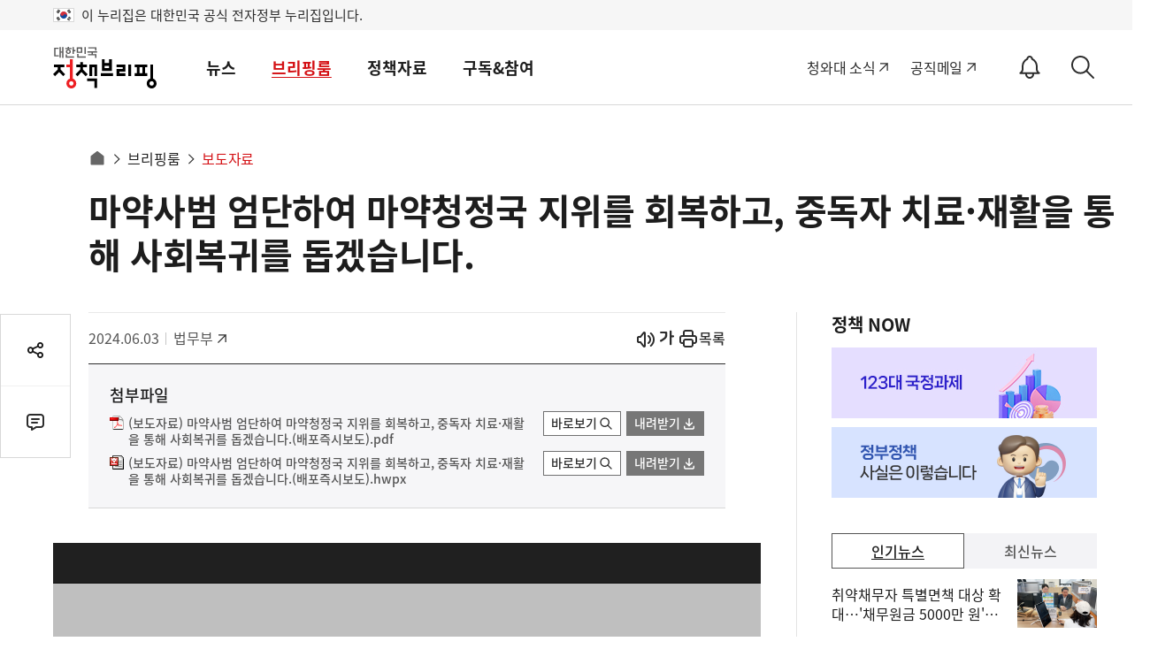

--- FILE ---
content_type: text/html;charset=UTF-8
request_url: https://m.korea.kr/briefing/pressReleaseView.do?newsId=156633775
body_size: 201948
content:
 


<!doctype html>
<html lang="ko">

	








	













	



	
	
	
	
	
	
	

	
	
	
	
	
	
	
	
	
	
	
	
	
	
	
	
	
	
	
	
	
	
	
	
	
	
	
	
	
	
	
	
	
	
	
	
	
	
	
	
	
	
	


<head>
	<title>마약사범 엄단하여 마약청정국 지위를 회복하고, 중독자 치료&amp;middot;재활을 통해 사회복귀를 돕겠습니다. -  보도자료 | 브리핑룸 | 대한민국 정책브리핑</title>
	<meta charset="utf-8">
	<meta name="viewport" content="width=device-width, initial-scale=1, shrink-to-fit=no" />
	<meta http-equiv="X-UA-Compatible" content="IE=Edge">
	<meta name="keywords" content="대한민국 정책브리핑,KOREA.KR,정책브리핑,정책포털,대한민국정책,대한민국,정부정책,정책,정책코리아">
	

	
	
	




	
	
		
			
			
			
			
			
			
			
				
			
		
	
	
	

<!-- Dable관련 -->





	
	
		<link rel="canonical" href="https://www.korea.kr/briefing/pressReleaseView.do?newsId=156633775"/>
	


















	














<meta name="description" content="대한민국 정책포털 korea.kr 정책브리핑 홈페이지 입니다. - 정책브리핑 | 브리핑룸 | 보도자료" />
<meta name="meta_image" property="og:image" content="https://www.korea.kr/images/event/korea_logo_2024.jpg" >
<meta name="meta_images" property="og:images" content="https://www.korea.kr/images/event/korea_logo_2024.jpg" >
<meta name="meta_description" property="og:description" content="대한민국 정책포털 korea.kr 정책브리핑 홈페이지 입니다." >
<meta name="meta_title" property="og:title" content="마약사범 엄단하여 마약청정국 지위를 회복하고, 중독자 치료&amp;middot;재활을 통해 사회복귀를 돕겠습니다." >

<meta name="twitter:card" content="summary_large_image">
<meta name="twitter:title" content="마약사범 엄단하여 마약청정국 지위를 회복하고, 중독자 치료&amp;middot;재활을 통해 사회복귀를 돕겠습니다.">
<meta name="twitter:image" content="https://www.korea.kr/images/event/korea_logo_2024.jpg">
<meta name="twitter:creator" content="정책브리핑">


	 






<meta charset="utf-8">
<link rel="shortcut icon" href="/images/favicon.ico">
<link rel="apple-touch-icon" href="/images/icon.png">
<link rel="apple-touch-icon" href="https://www.korea.kr/images/mobile/icon.png">
<link rel="apple-touch-icon" href="https://www.korea.kr/images/mobile/icon_a72x72.png">
<link rel="apple-touch-icon" href="https://www.korea.kr/images/mobile/icon_a96x96.png">
<link rel="apple-touch-icon" href="https://www.korea.kr/images/mobile/icon_a144x144.png">
<link rel="apple-touch-icon" href="https://www.korea.kr/images/mobile/icon_a192x192.png">

<link rel="stylesheet" href="/cssV3/webfonts.css?today=202602031024">
<link rel="stylesheet" href="/cssV3/mobile.common.css?today=202602031024">
<link rel="stylesheet" href="/cssV3/mobile.layout.css?today=202602031024">
<link rel="stylesheet" href="/cssV3/mobile.sub.css?today=202602031024">
<link rel="stylesheet" href="/cssV3/mobile.notify.css?today=202602031024">

<script src="/jsV3/jquery-3.7.1.min.js?today=202602031024"></script>
<script src="/jsV3/rwdImageMaps.min.js"></script>
<script src="/jsV3/slide.swiper.js"></script>
<script src="/jsV3/slide.flexslider.min.js"></script>
<script src="/jsV3/slide.slick.min.js"></script>
<script src="https://developers.kakao.com/sdk/js/kakao.min.js"></script>
<script src="/jsV3/cal.js"></script>

<script src="/jsV3/mobile.ui.js?today=202602031024"></script>
<script src="/jsV3/mobile.sub.js?today=202602031024"></script>
<script src="/jsV3/mobile.common.js?today=202602031024"></script>
<script src="/jsV3/mobile.sns.js?today=202602031024"></script>
<script src="/jsV3/jquery.cookie.js"></script>
<script src="/jsV3/jquery.mask.js"></script>
<script src="/jsV3/jquery.tmpl.js"></script>
<script src="/js/jquery-migrate-1.4.1.min.js"></script>
<script src="/jsV3/ark.js"></script>
<script src="/jsV3/mobile.notify.js?today=202602031024"></script>
<script src="/jsV3/pinchzoomer.min.js?today=202602031024"></script><!-- 이미지확대 -->

<script src="/jsV3/RSA/jsbn.js"></script>
<script src="/jsV3/RSA/rsa.js"></script>
<script src="/jsV3/RSA/prng4.js"></script>
<script src="/jsV3/RSA/rng.js"></script>

<!-- pc, mobile 공통 -->
<link rel="stylesheet" href="https://www.korea.kr/cssV5/event.css?today=202602031024">
<link rel="stylesheet" href="https://www.korea.kr/cssV5/curation.css?today=202602031024">
<link rel="stylesheet" href="https://www.korea.kr/cssV5/operations.css?today=202602031024">
<script src="https://www.korea.kr/jsV5/operations.js?today=202602031024"></script>
<script src="https://www.korea.kr/jsV5/makePCookie.js?today=202602031024"></script>

<script src="https://static.nid.naver.com/js/naveridlogin_js_sdk_2.0.2.js" charset="utf-8"></script>
<script src="https://developers.kakao.com/sdk/js/kakao.js"></script>
<script src="https://accounts.google.com/gsi/client" async defer></script>
<script async defer crossorigin="anonymous" src="https://connect.facebook.net/en_US/sdk.js"></script>

<script src="https://www.gstatic.com/firebasejs/7.4.0/firebase-app.js"></script>
<script src="https://www.gstatic.com/firebasejs/7.4.0/firebase-messaging.js"></script>
<script src="/jsV3/fcm_common.js"></script>



	
	
		
	
		
	
		
	
		
	
		
	
		
	
		
	
		
	
		
	
		
	
		
	
		
	
		
	
		
	
		
										
														
		
	
		
										
														
		
	
		
										
														
		
	
		
										
														
		
	
		
	
		
	
		
	
		
	
		
	
		
	
		
	
		
	
		
	
		
	
		
	
		
	
		
	
		
	
		
	
	
	<script>
		var contextPath = '';
		
		var url = '/briefing/pressReleaseView.do';
		
		var actIdx = '1';
		
		var loading = '<div id="loader" style="line-height: 115px; text-align: center;">';
		loading += '<img alt="로딩중" src="/images/common/ajax-loader2.gif" />';
		loading += '</div>';
		
		//검색
		function goSearch() {
	        var form = document.totalSearchForm;
	        var search = form.keyword.value;
	        if(search != ''){
	        	search = search.replace(/=/gi, "");
	            search = search.replace(/\"/gi, "");
	            search = search.replace(/'/gi, "");
	            search = search.replace(/<script>/gi, "");
	            search = search.replace(/<\/script>/gi, "");
	            form.keyword.value = search;
	            form.submit();
	        }else{
	        	alert('검색어를 입력해주세요');
	        }
	        
	    }
		
	</script>
<!-- Global site tag (gtag.js) - Google Analytics -->
<script async src="https://www.googletagmanager.com/gtag/js?id=UA-134955174-2"></script>
<script>
  window.dataLayer = window.dataLayer || [];
  function gtag(){dataLayer.push(arguments);}
  gtag('js', new Date());

  gtag('config', 'UA-134955174-2');
</script>
<script type="text/javascript" src="//wcs.naver.net/wcslog.js"></script>
<script type="text/javascript">
	if(!wcs_add) var wcs_add = {};
	wcs_add["wa"] = "167a02f35392960";
	if(window.wcs) {
	  wcs_do();
	}
</script>
<!-- Dable 스크립트 시작 / 문의 media@dable.io -->
<script>
	(function(d, a, b, l, e, _) {
		d[b] = d[b] || function() {
			(d[b].q = d[b].q || []).push(arguments)
		};
		e = a.createElement(l);
		e.async = 1;
		e.charset = 'utf-8';
		e.src = '//static.dable.io/dist/plugin.min.js';
		_ = a.getElementsByTagName(l)[0];
		_.parentNode.insertBefore(e, _);
	})(window, document, 'dable', 'script');
	dable('setService', 'm.korea.kr');
	dable('sendLogOnce');
</script>
<!-- Dable 스크립트 종료 / 문의 media@dable.io -->
</head>
<body>
<div class="accessibility">
	<a href="#main">본문 바로가기</a>
	<a href="#lnb">메인메뉴 바로가기</a>
</div>
<div class="eg_info">
	<p><img src="/images/v3/eg_taegeukgi.svg" alt="전자정부">이 누리집은 대한민국 공식 전자정부 누리집입니다.</p>
</div>







<header id="header" class="header">
	<div class="container">
		
			
				
					
						
						
							<h1 class="logo">
								<a href="/"><i class="xe-icon"></i><span>홈</span></a>
							</h1>
						
					
				
			
			
		
		
		



<script>
	$(document).ready(function(){
		
		$('#srchStartDate').simpleDatepicker();
		$('#srchEndDate').simpleDatepicker();
		$('#srchStartDateBtn').click(function(){
			$('#srchStartDate').click();
			$('#hidden_dateRange').val('day');
		});
		$('#srchEndDateBtn').click(function(){
			$('#srchEndDate').click();			
			$('#hidden_dateRange').val('day');
		});		
		
		$('#srchStartDate, #srchEndDate').click(function(){
			$('#hidden_dateRange').val('day');
		});
		
    	$('input[name=form_dateRange]').click(function(){
        	var range = $(this).val();  
        	$('#hidden_dateRange').val(range);
        	doDate(range);
        });
		
    	
    	
        $("input[name=subJectType], input[name=subJectCode], input[name=deptType], input[name=deptCode], input[name=newsType]").click(function(){
			$('.select_opt ul').empty();
			
			var name = $(this).attr('name');
			if('deptType' == name){
				var code = $(this).attr('id').replace('deptType', '');
				$("input[id^=pgtype_ta2_"+code+"]").attr("checked", false);				
			}else if('deptCode' == name){
				var code = $(this).val().substr(0,1);
				$('input[id=deptType'+code+']').attr("checked", false);
			}else if('subJectType' == name){
				var code = $(this).val().substr(0,5);
				$('input[id^=scode_'+code+']').attr("checked", false);				
			}else if('subJectCode' == name){
				var code = $(this).val().substr(0,5);
				$('input[id=stype_'+code+']').attr("checked", false);				
			}
			
			$('input[name=subJectType]:checked').each(function(){
				$('.select_opt ul').append('<li><button value="'+$(this).attr('id')+'">'+$(this).attr('title')+'<span>삭제</span></button></li>');
			}); 
			
			$('input[name=subJectCode]:checked').each(function(){
				$('.select_opt ul').append('<li><button value="'+$(this).attr('id')+'">'+$(this).attr('title')+'<span>삭제</span></button></li>');
			}); 
			
			$("input[name=deptType]:checked").each(function(){
				$('.select_opt ul').append('<li><button value="'+$(this).attr('id')+'">'+$(this).attr('title')+'<span>삭제</span></button></li>');
			}); 
			
			$("input[name=deptCode]:checked").each(function(){
				$('.select_opt ul').append('<li><button value="'+$(this).attr('id')+'">'+$(this).attr('title')+'<span>삭제</span></button></li>');
			});
			
			$("input[name=newsType]:checked").each(function(){
				$('.select_opt ul').append('<li><button value="'+$(this).attr('id')+'">'+$(this).attr('title')+'<span>삭제</span></button></li>');
			}); 
			
			fn_liempty();
		});
        
        
        $('.form_box .dtl_sch_btn .restart').click(function(){
        	$($('input[name=form_dateRange]')[0]).prop('checked', true);        	
        	$($('input[name=form_range]')[0]).prop('checked', true);        	
        	$('#srchStartDate').val('');
    		$('#srchEndDate').val('');
        	
        	 $("input[name=subJectType], input[name=subJectCode], input[name=deptType], input[name=deptCode], input[name=newsType]").prop('checked', false);
        	 
        	 $('.select_opt ul').empty();
        });
        
        
        $('.form_box .dtl_sch_btn .sch, .form_box .sch .submit').click(function(){
        	fn_submit(); 
        });
        
        $('#sarchKeyword').keyup(function(event) {
        	if(event.keyCode == 13){
    			fn_submit(); 	
    		}    		  		
    	});
        
        $(document).click(function(event) {    		
    		if($(event.target).closest('.form_box .sch').length == 0){
    			hideArk();
    		}    		
    	});
    	
    	$(document).keyup(function(event) {   
    		if(event.keyCode == 9){
    			if($(event.target).closest('.form_box .sch').length == 0){
        			hideArk();
        		} 	
    		}    		  		
    	});
    	
    	
		$('.clear_input').click(function(e){
			e.preventDefault();
		  $('#sarchKeyword').val('');		
			hideArk();
		});		
		
		//sch ();
		
	});
	
	function fn_liempty(){
		$('.select_opt ul li button').off('click').on('click', function(){});
		$('.select_opt ul li button').click(function (){
			var id = $(this).val();
			$('#'+id).attr("checked", false);
			$(this).closest('li').remove();
	   });
	}
	
	function fn_submit(){
		var ckArray = new Array();
    	$("input[name=deptType]:checked").each(function(){
    		ckArray.push(this.value);
    	});
    	$('#dtl_dept_type').val(ckArray);
    	
    	ckArray = new Array();
    	$("input[name=deptCode]:checked").each(function(){
    		ckArray.push(this.value);
    	});        	
    	$('#dtl_dept_code').val(ckArray);
    	
    	ckArray = new Array();
    	$("input[name=newsType]:checked").each(function(){
    		ckArray.push(this.value);
    	});        	
    	$('#dtl_news_type').val(ckArray);
    	
    	ckArray = new Array();
    	$('input[name=subJectCode]:checked').each(function(){
    		ckArray.push(this.value);
    	});        	
    	$('#dtl_newsml_code').val(ckArray);
    	        	 
    	ckArray = new Array();
    	$('input[name=subJectType]:checked').each(function(){
    		ckArray.push(this.value);
    	});        	
    	$('#dtl_smenu').val(ckArray);
    	        	 
    	
    	if($("#sarchKeyword").val() == "" || $("#sarchKeyword").val() == null){
    		alert("검색어를 입력해주세요");
    		$("#sarchKeyword").val("");
    		$("#sarchKeyword").focus();
    		return false;
    		event.preventDefault();
    	}
    	
    	
    	if('day' == $('#hidden_dateRange').val()){        		
    		if("" == $('#srchStartDate').val()){
    			alert("검색 시작일을 입력하세요.");
    			$('#srchStartDate').focus();
                return false;
    		}        		
			if("" == $('#srchEndDate').val()){
				alert("검색 종료일을 입력하세요.");
				$('#srchEndDate').focus();
                return false;
    		}        		
    		if( "" != $('#srchStartDate').val() && "" != $('#srchEndDate').val()) {
	            if($('#srchStartDate').val() > $('#srchEndDate').val() ){
	                alert("시작일이 종료일보다 클 수 없습니다.");
	                $('#srchEndDate').focus();
	                return false;
	            }
	        }        		
    		$('#sdate').val($('#srchStartDate').val());
    		$('#edate').val($('#srchEndDate').val());
    		
    		$("#dateRange").val($('#hidden_dateRange').val());
    	}else{
    		$('#sdate').val($('#srchStartDate').val());
    		$('#edate').val($('#srchEndDate').val());
    		//doDate($('input[name=form_dateRange]:checked').val());
    	}
    	
    	$('#range').val($('input[name=form_range]:checked').val());
    	$('#keyword').val($('#sarchKeyword').val());
    	    		
    	$('#totalSearchForm').submit();
	}
	
	// 날짜지정
	function doDate(range){
		var startDate = "";
		var endDate = "";

		if(range != "all") {

			var currentDate = new Date();
			endDate = dateFormat(currentDate,"-");

			if (range == "day") {
				currentDate.setDate(currentDate.getDate()-1);
			} else if (range == "week") {
				currentDate.setDate(currentDate.getDate()-7);
			} else if (range == "month") {
				currentDate.setMonth(currentDate.getMonth()-1);
			} else if (range == "year") {
				currentDate.setFullYear(currentDate.getFullYear()-1);
			} else {
				startDate = "1970-01-01";
			}

			startDate = dateFormat(currentDate,"-");
		}
		
		$("#srchStartDate").val(startDate);
		$("#srchEndDate").val(endDate);
		$("#dateRange").val(range);
	}
	
	// 기간 설정
	function dateFormat(date, separator) {
		var year = date.getFullYear();
		var month = date.getMonth() +1;
		var day = date.getDate();
		
		if (month <10) {
			month = "0" + month;
		}

		if (day <10) {
			day = "0" + day;
		}

		return year + separator + month + separator + day;
	}
 

</script>
		<!--//lnb-->
		<form method="get" name="totalSearchForm" id="totalSearchForm" action="/totalSearch.do" >
			<input type="hidden" name="where" id="topSearchWhere" value="ALL" />
            <input type="hidden" name="op" id="topSearchOp" value="" />
            <input type="hidden" id="multiFlag"			name="multiFlag" 		value="Y" 	title="멀티그룹바이 FLAG"/>
			<input type="hidden" id="dtl_dept_type"		name="dtl_dept_type"    value="" 	title="상세검색-기관코드(대)목록"/>
			<input type="hidden" id="dtl_dept_code"		name="dtl_dept_code"    value="" 	title="상세검색-기관코드목록"/>
			<input type="hidden" id="dtl_news_type"		name="dtl_news_type"    value="" 	title="상세검색-유형별목록"/>				                				
			<input type="hidden" id="dateRange"			name="dateRange"     	value="all" 	title="상세검색-검색기간"/>
			<input type="hidden" id="range"				name="range"     		value="ALL" 	title="상세검색-검색범위"/>
			<input type="hidden" id="sdate"				name="sdate"     		value="" 	title="상세검색-검색시작일"/>
			<input type="hidden" id="edate"				name="edate"     		value="" 	title="상세검색-검색종료일"/>		
			<input type="hidden" id="keyword" 			name="keyword" 			title="검색어"/>	
			<input type="hidden" id="dtl_smenu"			name="dtl_smenu" 		value="" 			title="상세검색-주제별 대분류"/>
			<input type="hidden" id="dtl_newsml_code"	name="dtl_newsml_code" 	value="" 	title="상세검색-주제별 중분류"/>
			<input type="hidden" name="multiFlag" value="Y" title="멀티그룹바이 FLAG">					
		</form>
		<!-- <a class="sch-btn" href="javascript:void(0);"><i class="xi-search"></i><span class="sr-only">검색 바로가기</span></a> -->
		
		<!-- 알림설정 버튼 -->
		
			<button id="notify_button_id" type="button" class="notify_open" href="javascript:void(0);" value="0"><i class="notify_status"><span>OFF</span></i><span>알림설정 바로가기</span></button>
			<script>
				controllNotiBtn(); 
			</script>
		
		<button type="button" class="sch_open" href="javascript:void(0);"><i class="xe-icon"></i><span>검색 바로가기</span></button>
		<div class="sch_layer">
			<div class="container">
				<h1><img src="/images/common/logo.svg" alt="정책브리핑"><span>Search</span></h1>
				<div class="form_box">
					<input type="hidden" name="where" id="topSearchWhere" value="ALL" />
                       <input type="hidden" name="op" id="topSearchOp" value="" />
					<fieldset>
						<legend>검색폼</legend>
						<div class="sch">
							<label for="sarchKeyword" class="sr-only">검색어</label>
							<input id="sarchKeyword" type="text" name="sarchKeyword" placeholder="검색어를 입력하세요." />
							<button class="clear_input" type="button">입력내용삭제</button><!-- 입력내용삭제 20210622 -->
							<input type="hidden" name="multiFlag" value="Y" title="멀티그룹바이 FLAG" />
							<button class="submit" type="button" ><i class="xi-search"></i><span class="sr-only">검색</span></button>			
							<!-- <div id="ark"></div> -->
							<div id="ark" style="position: relative; z-index: 999999; top: 0px; left: 0px; width: 200px;">
								<div class="ark_wrap" id="ark_wrap" style="position: absolute; top: 0px; left: 0px; width: 200px; display: block;">
									<ul>
										<li class="ark_content">
											<ul class="fl" id="ark_content_list" style="width: 200px;">
												<li id="bg0">
													<font style="font-size:13px">
														<font style="color:#CC6633">정책</font>
													</font>
													<span id="f0" style="display:none;">정책</span>
													<span style="position:absolute; right:5px;">&nbsp;</span>
												</li>
												<li id="bg1">
													<font style="font-size:13px">
														<font style="color:#CC6633">정책</font>달력</font>
													<span id="f1" style="display:none;">정책달력</span>
													<span style="position:absolute; right:5px;">&nbsp;</span>
												</li>
											</ul>
										</li>
										<li class="ark_footer" id="ark_footer" style="width: 200px;">
											<div class="left" style="padding:8px 0 0 5px; color:#888888;">
												<label onclick="onConvert('rw');" style="cursor:pointer;">끝단어 더보기</label>
											</div>
											<div class="right" style="padding:8px 0 0 0; color:#888888;"/>
										</li>
									</ul>
								</div>
							</div>				
						</div>
						
						<div class="dtl">
							<button class="dtl_sch_open" type="button"><span>상세검색<i>열기</i></span></button>
							<div class="dtl_sch_post">
								<ul class="tab">
									<li class="active"><button type="button">기간/범위</button></li>
									<li><button type="button">주제별</button></li>
									<li><button type="button">기관별</button></li>
									<li><button type="button">유형별</button></li>
								</ul>
								<div class="tab_cont">
									<div id="detailSchCont1" class="cont">
										<div class="post">
											<strong class="title">검색기간</strong>
											<div class="sort">
												<ul>
													<li>
														<input type="radio" name="form_dateRange" id="period_a" title="전체" checked="checked" value="all"/>
														<label for="period_a">전체</label>
													</li>
													<li>
														<input type="radio" name="form_dateRange" id="period_w" title="1주" value="week"/>
														<label for="period_w">1주</label>
													</li>
													<li>
														<input type="radio" name="form_dateRange" id="period_m" title="1달" value="month"/>
														<label for="period_m">1달</label>
													</li>
													<li>
														<input type="radio" name="form_dateRange" id="period_y" title="1년" value="year"/>
														<label for="period_y">1년</label>
													</li>
													<input type="hidden" name="hidden_dateRange" id="hidden_dateRange" />
													<li class="period">
														<label for="srchStartDate">검색시작년월일입력</label>
														<span>
															<input id="srchStartDate" name="srchStartDate" value="" title="검색 시작일 입력 예)20210229" type="text" readonly="readonly"/>
															<button id="srchStartDateBtn"><span>시작날짜 달력 팝업 열기</span></button>
														</span>
														<em>~</em>
														<label for="srchEndDate">검색마지막년월일입력</label>
														<span>
															<input id="srchEndDate" name="srchEndDate" value="" title="검색 종료일 입력 예)20221013" type="text"  readonly="readonly"/>
															<button id="srchEndDateBtn"><span>끝날짜 달력 팝업 열기</span></button>
														</span>
													</li>
												</ul>
											</div>
											<strong class="title">검색범위</strong>
											<div class="sort">
												<ul>
													<li>
														<input type="radio" name="form_range" id="scope_a" title="전체" checked="checked" value="ALL" />
														<label for="scope_a">전체</label>
													</li>
													<li>
														<input type="radio" name="form_range" id="scope_title" title="제목" value="TITLE" />
														<label for="scope_title">제목</label>
													</li>
													<li>
														<input type="radio" name="form_range" id="period_text" title="본문" value="CONTENT" />
														<label for="period_text">본문</label>
													</li>
													<li>
														<input type="radio" name="form_range" id="period_file" title="첨부파일" value="ATTACH_NAME" />
														<label for="period_file">첨부파일</label>
													</li>
												</ul>												
											</div>
										</div>
									</div>
									<div id="detailSchCont2" class="cont"><!-- 주제별  -->
										<div class="post">
											<div class="box control">
												<ul>
																					
														
															
																<li>
																	<div>
																		<input type="checkbox" value="EDS01" id="stype_EDS01" title="경제" name="subJectType">
																		<label for="stype_EDS01">경제</label>
																		<button class="sbtn" type="button"><span><i>펼치기</i></span></button>
																	</div>
																	<ul>
																													
																												
																						
															
														
																					
														
																													
																												
																						
															
																<li>
																	<input type="checkbox" value="EDS0101" id="scode_EDS0101" title="경제일반" name="subJectCode">
																	<label for="scode_EDS0101">경제일반</label>
																</li>
															
														
																					
														
																													
																												
																						
															
														
																					
														
																													
																												
																						
															
														
																					
														
																													
																												
																						
															
														
																					
														
																													
																												
																						
															
														
																					
														
																													
																												
																						
															
														
																					
														
																													
																												
																						
															
														
																					
														
																													
																												
																						
															
														
																					
														
																													
																												
																						
															
														
																					
														
																													
																												
																						
															
																<li>
																	<input type="checkbox" value="EDS0102" id="scode_EDS0102" title="생활경제" name="subJectCode">
																	<label for="scode_EDS0102">생활경제</label>
																</li>
															
														
																					
														
																													
																												
																						
															
														
																					
														
																													
																												
																						
															
														
																					
														
																													
																												
																						
															
														
																					
														
																													
																												
																						
															
														
																					
														
																													
																												
																						
															
														
																					
														
																													
																												
																						
															
														
																					
														
																													
																												
																						
															
																<li>
																	<input type="checkbox" value="EDS0103" id="scode_EDS0103" title="기업" name="subJectCode">
																	<label for="scode_EDS0103">기업</label>
																</li>
															
														
																					
														
																													
																												
																						
															
														
																					
														
																													
																												
																						
															
														
																					
														
																													
																												
																						
															
														
																					
														
																													
																												
																						
															
														
																					
														
																													
																												
																						
															
																<li>
																	<input type="checkbox" value="EDS0104" id="scode_EDS0104" title="금융" name="subJectCode">
																	<label for="scode_EDS0104">금융</label>
																</li>
															
														
																					
														
																													
																												
																						
															
														
																					
														
																													
																												
																						
															
														
																					
														
																													
																												
																						
															
														
																					
														
																													
																												
																						
															
																<li>
																	<input type="checkbox" value="EDS0105" id="scode_EDS0105" title="산업" name="subJectCode">
																	<label for="scode_EDS0105">산업</label>
																</li>
															
														
																					
														
																													
																												
																						
															
														
																					
														
																													
																												
																						
															
														
																					
														
																													
																												
																						
															
														
																					
														
																													
																												
																						
															
														
																					
														
																													
																												
																						
															
														
																					
														
																													
																												
																						
															
														
																					
														
																													
																												
																						
															
														
																					
														
																													
																												
																						
															
																<li>
																	<input type="checkbox" value="EDS0106" id="scode_EDS0106" title="국토개발·지역경제" name="subJectCode">
																	<label for="scode_EDS0106">국토개발·지역경제</label>
																</li>
															
														
																					
														
																													
																												
																						
															
														
																					
														
																													
																												
																						
															
														
																					
														
																													
																												
																						
															
														
																					
														
																													
																												
																						
															
														
																					
														
																													
																												
																						
															
														
																					
														
																													
																												
																						
															
														
																					
														
																													
																												
																						
															
														
																					
														
																													
																												
																						
															
														
																					
														
																													
																												
																						
															
																<li>
																	<input type="checkbox" value="EDS0107" id="scode_EDS0107" title="통신·과학" name="subJectCode">
																	<label for="scode_EDS0107">통신·과학</label>
																</li>
															
														
																					
														
																													
																												
																						
															
														
																					
														
																													
																												
																						
															
														
																					
														
																													
																												
																						
															
														
																					
														
																													
																												
																						
															
														
																					
														
																													
																												
																						
															
														
																					
														
																													
																												
																						
															
														
																					
														
																													
															
																	</ul>
																</li>
																<li>
																	<div>
																		<input type="checkbox" value="EDS02" id="stype_EDS02" title="사회" name="subJectType">
																		<label for="stype_EDS02">사회</label>
																		<button class="sbtn" type="button"><span><i>펼치기</i></span></button>
																	</div>
																	<ul>
																												
																						
															
														
																					
														
																													
																												
																						
															
																<li>
																	<input type="checkbox" value="EDS0201" id="scode_EDS0201" title="사회일반" name="subJectCode">
																	<label for="scode_EDS0201">사회일반</label>
																</li>
															
														
																					
														
																													
																												
																						
															
														
																					
														
																													
																												
																						
															
														
																					
														
																													
																												
																						
															
														
																					
														
																													
																												
																						
															
														
																					
														
																													
																												
																						
															
														
																					
														
																													
																												
																						
															
														
																					
														
																													
																												
																						
															
														
																					
														
																													
																												
																						
															
														
																					
														
																													
																												
																						
															
														
																					
														
																													
																												
																						
															
														
																					
														
																													
																												
																						
															
																<li>
																	<input type="checkbox" value="EDS0202" id="scode_EDS0202" title="노동·고용" name="subJectCode">
																	<label for="scode_EDS0202">노동·고용</label>
																</li>
															
														
																					
														
																													
																												
																						
															
														
																					
														
																													
																												
																						
															
														
																					
														
																													
																												
																						
															
														
																					
														
																													
																												
																						
															
														
																					
														
																													
																												
																						
															
														
																					
														
																													
																												
																						
															
														
																					
														
																													
																												
																						
															
																<li>
																	<input type="checkbox" value="EDS0203" id="scode_EDS0203" title="복지" name="subJectCode">
																	<label for="scode_EDS0203">복지</label>
																</li>
															
														
																					
														
																													
																												
																						
															
														
																					
														
																													
																												
																						
															
														
																					
														
																													
																												
																						
															
														
																					
														
																													
																												
																						
															
														
																					
														
																													
																												
																						
															
														
																					
														
																													
																												
																						
															
														
																					
														
																													
																												
																						
															
														
																					
														
																													
																												
																						
															
														
																					
														
																													
																												
																						
															
														
																					
														
																													
																												
																						
															
														
																					
														
																													
																												
																						
															
														
																					
														
																													
																												
																						
															
														
																					
														
																													
																												
																						
															
																<li>
																	<input type="checkbox" value="EDS0204" id="scode_EDS0204" title="보건·위생" name="subJectCode">
																	<label for="scode_EDS0204">보건·위생</label>
																</li>
															
														
																					
														
																													
																												
																						
															
														
																					
														
																													
																												
																						
															
														
																					
														
																													
																												
																						
															
														
																					
														
																													
																												
																						
															
														
																					
														
																													
																												
																						
															
														
																					
														
																													
																												
																						
															
														
																					
														
																													
																												
																						
															
																<li>
																	<input type="checkbox" value="EDS0205" id="scode_EDS0205" title="교육·입시" name="subJectCode">
																	<label for="scode_EDS0205">교육·입시</label>
																</li>
															
														
																					
														
																													
																												
																						
															
														
																					
														
																													
																												
																						
															
														
																					
														
																													
																												
																						
															
														
																					
														
																													
																												
																						
															
														
																					
														
																													
																												
																						
															
														
																					
														
																													
																												
																						
															
														
																					
														
																													
																												
																						
															
														
																					
														
																													
																												
																						
															
														
																					
														
																													
																												
																						
															
																<li>
																	<input type="checkbox" value="EDS0206" id="scode_EDS0206" title="환경" name="subJectCode">
																	<label for="scode_EDS0206">환경</label>
																</li>
															
														
																					
														
																													
																												
																						
															
														
																					
														
																													
																												
																						
															
														
																					
														
																													
																												
																						
															
														
																					
														
																													
																												
																						
															
														
																					
														
																													
																												
																						
															
														
																					
														
																													
																												
																						
															
														
																					
														
																													
																												
																						
															
														
																					
														
																													
																												
																						
															
														
																					
														
																													
															
																	</ul>
																</li>
																<li>
																	<div>
																		<input type="checkbox" value="EDS03" id="stype_EDS03" title="문화" name="subJectType">
																		<label for="stype_EDS03">문화</label>
																		<button class="sbtn" type="button"><span><i>펼치기</i></span></button>
																	</div>
																	<ul>
																												
																						
															
														
																					
														
																													
																												
																						
															
																<li>
																	<input type="checkbox" value="EDS0301" id="scode_EDS0301" title="문화일반" name="subJectCode">
																	<label for="scode_EDS0301">문화일반</label>
																</li>
															
														
																					
														
																													
																												
																						
															
														
																					
														
																													
																												
																						
															
														
																					
														
																													
																												
																						
															
														
																					
														
																													
																												
																						
															
														
																					
														
																													
																												
																						
															
														
																					
														
																													
																												
																						
															
														
																					
														
																													
																												
																						
															
														
																					
														
																													
																												
																						
															
														
																					
														
																													
																												
																						
															
																<li>
																	<input type="checkbox" value="EDS0302" id="scode_EDS0302" title="공연·예술" name="subJectCode">
																	<label for="scode_EDS0302">공연·예술</label>
																</li>
															
														
																					
														
																													
																												
																						
															
														
																					
														
																													
																												
																						
															
														
																					
														
																													
																												
																						
															
														
																					
														
																													
																												
																						
															
																<li>
																	<input type="checkbox" value="EDS0303" id="scode_EDS0303" title="문화콘텐츠" name="subJectCode">
																	<label for="scode_EDS0303">문화콘텐츠</label>
																</li>
															
														
																					
														
																													
																												
																						
															
														
																					
														
																													
																												
																						
															
														
																					
														
																													
																												
																						
															
														
																					
														
																													
																												
																						
															
														
																					
														
																													
																												
																						
															
														
																					
														
																													
																												
																						
															
														
																					
														
																													
																												
																						
															
														
																					
														
																													
																												
																						
															
														
																					
														
																													
																												
																						
															
														
																					
														
																													
																												
																						
															
																<li>
																	<input type="checkbox" value="EDS0304" id="scode_EDS0304" title="관광" name="subJectCode">
																	<label for="scode_EDS0304">관광</label>
																</li>
															
														
																					
														
																													
																												
																						
															
														
																					
														
																													
																												
																						
															
														
																					
														
																													
																												
																						
															
														
																					
														
																													
																												
																						
															
														
																					
														
																													
																												
																						
															
														
																					
														
																													
																												
																						
															
														
																					
														
																													
																												
																						
															
																<li>
																	<input type="checkbox" value="EDS0305" id="scode_EDS0305" title="체육" name="subJectCode">
																	<label for="scode_EDS0305">체육</label>
																</li>
															
														
																					
														
																													
																												
																						
															
														
																					
														
																													
																												
																						
															
														
																					
														
																													
																												
																						
															
														
																					
														
																													
																												
																						
															
														
																					
														
																													
																												
																						
															
														
																					
														
																													
															
																	</ul>
																</li>
																<li>
																	<div>
																		<input type="checkbox" value="EDS04" id="stype_EDS04" title="외교/안보" name="subJectType">
																		<label for="stype_EDS04">외교/안보</label>
																		<button class="sbtn" type="button"><span><i>펼치기</i></span></button>
																	</div>
																	<ul>
																												
																						
															
														
																					
														
																													
																												
																						
															
																<li>
																	<input type="checkbox" value="EDS0401" id="scode_EDS0401" title="외교" name="subJectCode">
																	<label for="scode_EDS0401">외교</label>
																</li>
															
														
																					
														
																													
																												
																						
															
														
																					
														
																													
																												
																						
															
														
																					
														
																													
																												
																						
															
														
																					
														
																													
																												
																						
															
														
																					
														
																													
																												
																						
															
														
																					
														
																													
																												
																						
															
														
																					
														
																													
																												
																						
															
														
																					
														
																													
																												
																						
															
														
																					
														
																													
																												
																						
															
														
																					
														
																													
																												
																						
															
																<li>
																	<input type="checkbox" value="EDS0402" id="scode_EDS0402" title="안보" name="subJectCode">
																	<label for="scode_EDS0402">안보</label>
																</li>
															
														
																					
														
																													
																												
																						
															
														
																					
														
																													
																												
																						
															
														
																					
														
																													
																												
																						
															
														
																					
														
																													
																												
																						
															
														
																					
														
																													
																												
																						
															
														
																					
														
																													
																												
																						
															
														
																					
														
																													
																												
																						
															
														
																					
														
																													
																												
																						
															
																<li>
																	<input type="checkbox" value="EDS0403" id="scode_EDS0403" title="남북관계" name="subJectCode">
																	<label for="scode_EDS0403">남북관계</label>
																</li>
															
														
																					
														
																													
																												
																						
															
														
																					
														
																													
																												
																						
															
														
																					
														
																													
																												
																						
															
														
																					
														
																													
																												
																						
															
														
																					
														
																													
																												
																						
															
														
																					
														
																													
																												
																						
															
														
																					
														
																													
																												
																						
															
																<li>
																	<input type="checkbox" value="EDS0404" id="scode_EDS0404" title="국제" name="subJectCode">
																	<label for="scode_EDS0404">국제</label>
																</li>
															
														
																					
														
																													
																												
																						
															
														
																					
														
																													
																												
																						
															
														
																					
														
																													
																												
																						
															
														
																					
														
																													
																												
																						
															
														
																					
														
																													
																												
															
																	</ul>
																</li>															
																						
															
														
														
												</ul>												
											</div>
										</div>
									</div>
									
									<div id="detailSchCont3" class="cont">
										<div class="post">

											<div class="box control">
												<ul>
													<li>
														<div>
															<input value="A" id="deptTypeA" title="부처" type="checkbox" name="deptType">
															<label for="deptTypeA"> 부처</label>
															<button class="sbtn" type="button"><span><i>펼치기</i></span></button>
														</div>
														<ul>
																					
																
																	<li>
																		
																			
																			
																				<input type="checkbox" name="deptCode" value="A00020" id="pgtype_ta2_A00020" title="감사원"/>
																				<label for="pgtype_ta2_A00020">감사원</label>
																			
																		
																	</li>
																
																					
																
																					
																
																					
																
																					
																
																					
																
																	<li>
																		
																			
																			
																				<input type="checkbox" name="deptCode" value="A00001" id="pgtype_ta2_A00001" title="고용노동부"/>
																				<label for="pgtype_ta2_A00001">고용노동부</label>
																			
																		
																	</li>
																
																					
																
																					
																
																	<li>
																		
																			
																			
																				<input type="checkbox" name="deptCode" value="A00033" id="pgtype_ta2_A00033" title="과학기술정보통신부"/>
																				<label for="pgtype_ta2_A00033">과학기술정보통신부</label>
																			
																		
																	</li>
																
																					
																
																					
																
																	<li>
																		
																			
																			
																				<input type="checkbox" name="deptCode" value="A00002" id="pgtype_ta2_A00002" title="교육부"/>
																				<label for="pgtype_ta2_A00002">교육부</label>
																			
																		
																	</li>
																
																					
																
																					
																
																	<li>
																		
																			
																			
																				<input type="checkbox" name="deptCode" value="A00038" id="pgtype_ta2_A00038" title="국가데이터처"/>
																				<label for="pgtype_ta2_A00038">국가데이터처</label>
																			
																		
																	</li>
																
																					
																
																	<li>
																		
																			
																			
																				<input type="checkbox" name="deptCode" value="A00037" id="pgtype_ta2_A00037" title="국가보훈부"/>
																				<label for="pgtype_ta2_A00037">국가보훈부</label>
																			
																		
																	</li>
																
																					
																
																					
																
																					
																
																					
																
																					
																
																	<li>
																		
																			
																			
																				<input type="checkbox" name="deptCode" value="A00004" id="pgtype_ta2_A00004" title="국무조정실"/>
																				<label for="pgtype_ta2_A00004">국무조정실</label>
																			
																		
																	</li>
																
																					
																
																					
																
																					
																
																					
																
																	<li>
																		
																			
																			
																				<input type="checkbox" name="deptCode" value="A00005" id="pgtype_ta2_A00005" title="국방부"/>
																				<label for="pgtype_ta2_A00005">국방부</label>
																			
																		
																	</li>
																
																					
																
																					
																
																	<li>
																		
																			
																			
																				<input type="checkbox" name="deptCode" value="A00006" id="pgtype_ta2_A00006" title="국토교통부"/>
																				<label for="pgtype_ta2_A00006">국토교통부</label>
																			
																		
																	</li>
																
																					
																
																					
																
																					
																
																	<li>
																		
																			
																			
																				<input type="checkbox" name="deptCode" value="A00040" id="pgtype_ta2_A00040" title="기획예산처"/>
																				<label for="pgtype_ta2_A00040">기획예산처</label>
																			
																		
																	</li>
																
																					
																
																	<li>
																		
																			
																			
																				<input type="checkbox" name="deptCode" value="A00019" id="pgtype_ta2_A00019" title="기후에너지환경부"/>
																				<label for="pgtype_ta2_A00019">기후에너지환경부</label>
																			
																		
																	</li>
																
																					
																
																	<li>
																		
																			
																			
																				<input type="checkbox" name="deptCode" value="A00008" id="pgtype_ta2_A00008" title="농림축산식품부"/>
																				<label for="pgtype_ta2_A00008">농림축산식품부</label>
																			
																		
																	</li>
																
																					
																
																					
																
																	<li>
																		
																			
																				<input type="checkbox" name="deptCode" value="A00009,D00020" id="pgtype_ta2_A00009" title="문화체육관광부"/>
																				<label for="pgtype_ta2_A00009">문화체육관광부</label>
																			
																			
																		
																	</li>
																
																					
																
																					
																
																					
																
																	<li>
																		
																			
																			
																				<input type="checkbox" name="deptCode" value="A00010" id="pgtype_ta2_A00010" title="법무부"/>
																				<label for="pgtype_ta2_A00010">법무부</label>
																			
																		
																	</li>
																
																					
																
																	<li>
																		
																			
																			
																				<input type="checkbox" name="deptCode" value="A00011" id="pgtype_ta2_A00011" title="법제처"/>
																				<label for="pgtype_ta2_A00011">법제처</label>
																			
																		
																	</li>
																
																					
																
																					
																
																	<li>
																		
																			
																			
																				<input type="checkbox" name="deptCode" value="A00012" id="pgtype_ta2_A00012" title="보건복지부"/>
																				<label for="pgtype_ta2_A00012">보건복지부</label>
																			
																		
																	</li>
																
																					
																
																					
																
																	<li>
																		
																			
																			
																				<input type="checkbox" name="deptCode" value="A00015" id="pgtype_ta2_A00015" title="산업통상부"/>
																				<label for="pgtype_ta2_A00015">산업통상부</label>
																			
																		
																	</li>
																
																					
																
																					
																
																	<li>
																		
																			
																			
																				<input type="checkbox" name="deptCode" value="A00013" id="pgtype_ta2_A00013" title="성평등가족부"/>
																				<label for="pgtype_ta2_A00013">성평등가족부</label>
																			
																		
																	</li>
																
																					
																
																					
																
																	<li>
																		
																			
																			
																				<input type="checkbox" name="deptCode" value="A00027" id="pgtype_ta2_A00027" title="식품의약품안전처"/>
																				<label for="pgtype_ta2_A00027">식품의약품안전처</label>
																			
																		
																	</li>
																
																					
																
																	<li>
																		
																			
																			
																				<input type="checkbox" name="deptCode" value="A00014" id="pgtype_ta2_A00014" title="외교부"/>
																				<label for="pgtype_ta2_A00014">외교부</label>
																			
																		
																	</li>
																
																					
																
																					
																
																					
																
																	<li>
																		
																			
																			
																				<input type="checkbox" name="deptCode" value="A00030" id="pgtype_ta2_A00030" title="인사혁신처"/>
																				<label for="pgtype_ta2_A00030">인사혁신처</label>
																			
																		
																	</li>
																
																					
																
																					
																
																	<li>
																		
																			
																			
																				<input type="checkbox" name="deptCode" value="A00041" id="pgtype_ta2_A00041" title="재정경제부"/>
																				<label for="pgtype_ta2_A00041">재정경제부</label>
																			
																		
																	</li>
																
																					
																
																					
																
																					
																
																	<li>
																		
																			
																			
																				<input type="checkbox" name="deptCode" value="A00032" id="pgtype_ta2_A00032" title="중소벤처기업부"/>
																				<label for="pgtype_ta2_A00032">중소벤처기업부</label>
																			
																		
																	</li>
																
																					
																
																					
																
																					
																
																	<li>
																		
																			
																			
																				<input type="checkbox" name="deptCode" value="A00039" id="pgtype_ta2_A00039" title="지식재산처"/>
																				<label for="pgtype_ta2_A00039">지식재산처</label>
																			
																		
																	</li>
																
																					
																
																					
																
																	<li>
																		
																			
																			
																				<input type="checkbox" name="deptCode" value="A00016" id="pgtype_ta2_A00016" title="청와대"/>
																				<label for="pgtype_ta2_A00016">청와대</label>
																			
																		
																	</li>
																
																					
																
																	<li>
																		
																			
																			
																				<input type="checkbox" name="deptCode" value="A00017" id="pgtype_ta2_A00017" title="통일부"/>
																				<label for="pgtype_ta2_A00017">통일부</label>
																			
																		
																	</li>
																
																					
																
																					
																
																					
																
																	<li>
																		
																			
																			
																				<input type="checkbox" name="deptCode" value="A00023" id="pgtype_ta2_A00023" title="해양수산부"/>
																				<label for="pgtype_ta2_A00023">해양수산부</label>
																			
																		
																	</li>
																
																					
																
																	<li>
																		
																			
																			
																				<input type="checkbox" name="deptCode" value="A00031" id="pgtype_ta2_A00031" title="행정안전부"/>
																				<label for="pgtype_ta2_A00031">행정안전부</label>
																			
																		
																	</li>
																
																					
																
															
														</ul>
													</li>
													<li>
														<div>
															<input value="B" id="deptTypeB" title="청" type="checkbox" name="deptType">
															<label for="deptTypeB"> 청</label>
															<button class="sbtn" type="button"><span><i>펼치기</i></span></button>
														</div>
														<ul>
															
																
															
																
															
																
																	<li>
																		<input type="checkbox" name="deptCode" value="B00001" id="pgtype_ta2_B00001" title="검찰청">
																		<label for="pgtype_ta2_B00001">검찰청</label>
																	</li>
																
															
																
															
																
																	<li>
																		<input type="checkbox" name="deptCode" value="B00002" id="pgtype_ta2_B00002" title="경찰청">
																		<label for="pgtype_ta2_B00002">경찰청</label>
																	</li>
																
															
																
															
																
															
																
															
																
																	<li>
																		<input type="checkbox" name="deptCode" value="B00003" id="pgtype_ta2_B00003" title="관세청">
																		<label for="pgtype_ta2_B00003">관세청</label>
																	</li>
																
															
																
															
																
															
																
															
																
															
																
																	<li>
																		<input type="checkbox" name="deptCode" value="B00025" id="pgtype_ta2_B00025" title="국가유산청">
																		<label for="pgtype_ta2_B00025">국가유산청</label>
																	</li>
																
															
																
															
																
															
																
															
																
															
																
															
																
															
																
															
																
															
																
																	<li>
																		<input type="checkbox" name="deptCode" value="B00004" id="pgtype_ta2_B00004" title="국세청">
																		<label for="pgtype_ta2_B00004">국세청</label>
																	</li>
																
															
																
															
																
															
																
																	<li>
																		<input type="checkbox" name="deptCode" value="B00005" id="pgtype_ta2_B00005" title="기상청">
																		<label for="pgtype_ta2_B00005">기상청</label>
																	</li>
																
															
																
															
																
															
																
															
																
																	<li>
																		<input type="checkbox" name="deptCode" value="B00006" id="pgtype_ta2_B00006" title="농촌진흥청">
																		<label for="pgtype_ta2_B00006">농촌진흥청</label>
																	</li>
																
															
																
															
																
															
																
																	<li>
																		<input type="checkbox" name="deptCode" value="B00008" id="pgtype_ta2_B00008" title="방위사업청">
																		<label for="pgtype_ta2_B00008">방위사업청</label>
																	</li>
																
															
																
															
																
															
																
																	<li>
																		<input type="checkbox" name="deptCode" value="B00009" id="pgtype_ta2_B00009" title="병무청">
																		<label for="pgtype_ta2_B00009">병무청</label>
																	</li>
																
															
																
															
																
																	<li>
																		<input type="checkbox" name="deptCode" value="B00010" id="pgtype_ta2_B00010" title="산림청">
																		<label for="pgtype_ta2_B00010">산림청</label>
																	</li>
																
															
																
															
																
																	<li>
																		<input type="checkbox" name="deptCode" value="B00021" id="pgtype_ta2_B00021" title="새만금개발청">
																		<label for="pgtype_ta2_B00021">새만금개발청</label>
																	</li>
																
															
																
															
																
																	<li>
																		<input type="checkbox" name="deptCode" value="B00022" id="pgtype_ta2_B00022" title="소방청">
																		<label for="pgtype_ta2_B00022">소방청</label>
																	</li>
																
															
																
															
																
															
																
																	<li>
																		<input type="checkbox" name="deptCode" value="B00026" id="pgtype_ta2_B00026" title="우주항공청">
																		<label for="pgtype_ta2_B00026">우주항공청</label>
																	</li>
																
															
																
															
																
															
																
																	<li>
																		<input type="checkbox" name="deptCode" value="B00024" id="pgtype_ta2_B00024" title="재외동포청">
																		<label for="pgtype_ta2_B00024">재외동포청</label>
																	</li>
																
															
																
															
																
															
																
																	<li>
																		<input type="checkbox" name="deptCode" value="B00013" id="pgtype_ta2_B00013" title="조달청">
																		<label for="pgtype_ta2_B00013">조달청</label>
																	</li>
																
															
																
															
																
															
																
															
																
															
																
																	<li>
																		<input type="checkbox" name="deptCode" value="B00023" id="pgtype_ta2_B00023" title="질병관리청">
																		<label for="pgtype_ta2_B00023">질병관리청</label>
																	</li>
																
															
																
															
																
															
																
															
																
																	<li>
																		<input type="checkbox" name="deptCode" value="B00017" id="pgtype_ta2_B00017" title="해양경찰청">
																		<label for="pgtype_ta2_B00017">해양경찰청</label>
																	</li>
																
															
																
															
																
															
																
																	<li>
																		<input type="checkbox" name="deptCode" value="B00018" id="pgtype_ta2_B00018" title="행정중심복합도시건설청">
																		<label for="pgtype_ta2_B00018">행정중심복합도시건설청</label>
																	</li>
																
															
														</ul>
													</li>
													<li>
														<div>
															<input value="C" id="deptTypeC" title="위원회" type="checkbox" name="deptType">
															<label for="deptTypeC"> 위원회</label>
															<button class="sbtn" type="button"><span><i>펼치기</i></span></button>
														</div>
														<ul>																	
															
																
															
																
																	<li>
																		<input type="checkbox" name="deptCode" value="C00019" title="개인정보보호위원회" id="pgtype_ta2_C00019"/>
																		<label for="pgtype_ta2_C00019">개인정보보호위원회</label>
																	</li>
																
															
																
															
																
															
																
															
																
															
																
																	<li>
																		<input type="checkbox" name="deptCode" value="C00001" title="공정거래위원회" id="pgtype_ta2_C00001"/>
																		<label for="pgtype_ta2_C00001">공정거래위원회</label>
																	</li>
																
															
																
															
																
															
																
															
																
															
																
															
																
															
																
															
																
																	<li>
																		<input type="checkbox" name="deptCode" value="C00015" title="국가인권위원회" id="pgtype_ta2_C00015"/>
																		<label for="pgtype_ta2_C00015">국가인권위원회</label>
																	</li>
																
															
																
															
																
															
																
															
																
																	<li>
																		<input type="checkbox" name="deptCode" value="C00002" title="국민권익위원회" id="pgtype_ta2_C00002"/>
																		<label for="pgtype_ta2_C00002">국민권익위원회</label>
																	</li>
																
															
																
															
																
															
																
															
																
															
																
															
																
																	<li>
																		<input type="checkbox" name="deptCode" value="C00003" title="금융위원회" id="pgtype_ta2_C00003"/>
																		<label for="pgtype_ta2_C00003">금융위원회</label>
																	</li>
																
															
																
															
																
															
																
															
																
															
																
															
																
															
																
																	<li>
																		<input type="checkbox" name="deptCode" value="C00005" title="방송미디어통신위원회" id="pgtype_ta2_C00005"/>
																		<label for="pgtype_ta2_C00005">방송미디어통신위원회</label>
																	</li>
																
															
																
															
																
															
																
															
																
															
																
															
																
															
																
															
																
															
																
															
																
															
																
															
																
															
																
															
																
																	<li>
																		<input type="checkbox" name="deptCode" value="C00012" title="원자력안전위원회" id="pgtype_ta2_C00012"/>
																		<label for="pgtype_ta2_C00012">원자력안전위원회</label>
																	</li>
																
															
																
															
																
															
																
															
																
															
																
															
																
															
																
																	<li>
																		<input type="checkbox" name="deptCode" value="C00016" title="중앙선거관리위원회" id="pgtype_ta2_C00016"/>
																		<label for="pgtype_ta2_C00016">중앙선거관리위원회</label>
																	</li>
																
															
																
															
																
															
																
															
																
															
																
															
																
															
																
															
																
															
																
															
																
															
														</ul>
													</li>
												</ul>
											</div>
										</div>
									</div>
									<div id="detailSchCont4" class="cont">
										<div class="post">
											<div class="box">
												<ul id="muti_newstype">
													
														<!-- 정책오디오 제거 -->
															<li>
																<input type="checkbox" name="newsType" value="pol" id="pntype_pol" title="정책뉴스" />
																<label for="pntype_pol">정책뉴스</label>
															</li>
														
													
														<!-- 정책오디오 제거 -->
															<li>
																<input type="checkbox" name="newsType" value="cartoon" id="pntype_cartoon" title="웹툰" />
																<label for="pntype_cartoon">웹툰</label>
															</li>
														
													
														<!-- 정책오디오 제거 -->
															<li>
																<input type="checkbox" name="newsType" value="graphic" id="pntype_graphic" title="카드/한컷" />
																<label for="pntype_graphic">카드/한컷</label>
															</li>
														
													
														<!-- 정책오디오 제거 -->
															<li>
																<input type="checkbox" name="newsType" value="photo" id="pntype_photo" title="사진" />
																<label for="pntype_photo">사진</label>
															</li>
														
													
														<!-- 정책오디오 제거 -->
															<li>
																<input type="checkbox" name="newsType" value="movie" id="pntype_movie" title="영상" />
																<label for="pntype_movie">영상</label>
															</li>
														
													
														<!-- 정책오디오 제거 -->
															<li>
																<input type="checkbox" name="newsType" value="shorts" id="pntype_shorts" title="숏폼" />
																<label for="pntype_shorts">숏폼</label>
															</li>
														
													
														<!-- 정책오디오 제거 -->
															<li>
																<input type="checkbox" name="newsType" value="ktv" id="pntype_ktv" title="KTV" />
																<label for="pntype_ktv">KTV</label>
															</li>
														
													
														<!-- 정책오디오 제거 -->
															<li>
																<input type="checkbox" name="newsType" value="fact" id="pntype_fact" title="사실은 이렇습니다" />
																<label for="pntype_fact">사실은 이렇습니다</label>
															</li>
														
													
														<!-- 정책오디오 제거 -->
															<li>
																<input type="checkbox" name="newsType" value="peoplenews" id="pntype_peoplenews" title="국민이 말하는 정책" />
																<label for="pntype_peoplenews">국민이 말하는 정책</label>
															</li>
														
													
														<!-- 정책오디오 제거 -->
															<li>
																<input type="checkbox" name="newsType" value="column" id="pntype_column" title="정책칼럼" />
																<label for="pntype_column">정책칼럼</label>
															</li>
														
													
														<!-- 정책오디오 제거 -->
															<li>
																<input type="checkbox" name="newsType" value="gigo" id="pntype_gigo" title="이슈인사이트" />
																<label for="pntype_gigo">이슈인사이트</label>
															</li>
														
													
														<!-- 정책오디오 제거 -->
															<li>
																<input type="checkbox" name="newsType" value="gov" id="pntype_gov" title="보도자료" />
																<label for="pntype_gov">보도자료</label>
															</li>
														
													
														<!-- 정책오디오 제거 -->
															<li>
																<input type="checkbox" name="newsType" value="brief" id="pntype_brief" title="브리핑" />
																<label for="pntype_brief">브리핑</label>
															</li>
														
													
														<!-- 정책오디오 제거 -->
															<li>
																<input type="checkbox" name="newsType" value="exp" id="pntype_exp" title="전문자료" />
																<label for="pntype_exp">전문자료</label>
															</li>
														
													
														<!-- 정책오디오 제거 -->
															<li>
																<input type="checkbox" name="newsType" value="speech" id="pntype_speech" title="연설문" />
																<label for="pntype_speech">연설문</label>
															</li>
														
													
														<!-- 정책오디오 제거 -->
															<li>
																<input type="checkbox" name="newsType" value="ebook" id="pntype_ebook" title="전자책" />
																<label for="pntype_ebook">전자책</label>
															</li>
														
													
														<!-- 정책오디오 제거 -->
															<li>
																<input type="checkbox" name="newsType" value="polArk" id="pntype_polArk" title="국정신문" />
																<label for="pntype_polArk">국정신문</label>
															</li>
														
																										
												</ul>
											</div>
										</div>
									</div>
								</div>
								<div class="select_opt">
									<strong>선택한 항목</strong>
									<div>
										<ul>											
										</ul>
									</div>
								</div>
								<div class="dtl_sch_btn">
									<button class="restart"><span>초기화</span></button>
									<button class="sch"><span>상세검색</span></button>
								</div>
								<div class="dtl_sch_close"><button type="button"><span>상세검색 닫기</span></button></div>
							</div>
						</div>
						<!-- ark.js 자동질의어 참조 -->						
					</fieldset>
				</div>
				<button type="button" class="sch_btn_close"><i class="xi-close-thin"></i><span class="sr-only">검색 닫기</span></button>
			</div><!--//container-->
		</div><!--//sch-layer-->		
			
		
		
		<!-- <button type="button" class="sch_open"><i><span>검색 열기</span></i></button>
		<div class="sch_layer">
			<div class="container">
				<h1><img src="/2023korea_mobile/images/common/logo_white.png" alt="정책브리핑"><span>Search</span></h1>
				<div class="form_box">
					<fieldset>
						<legend>검색폼</legend>
						<div class="sch">
							<label for="keyword" class="sr-only">검색어</label>
							<input id="keyword" type="text" name="keyword" placeholder="검색어를 입력하세요." />
							<button class="clear_input" type="button">입력내용삭제</button>
							<button class="submit" type="button" onclick="javascript:goSearch();"><i class="xe-icon"></i><span>검색</span></button>
							<div id="ark" style="position: relative; z-index: 999999; top: 0px; left: 0px; width: 200px; display: none;">
								<div class="ark_wrap" id="ark_wrap" style="position: absolute; top: 0px; left: 0px; width: 200px; display: block;">
									<ul>
										<li class="ark_content">
											<ul class="fl" id="ark_content_list" style="width: 200px;">
												<li id="bg0">
													<font style="font-size:13px">
														<font style="color:#CC6633">정책</font>
													</font>
													<span id="f0" style="display:none;">정책</span>
													<span style="position:absolute; right:5px;">&nbsp;</span>
												</li>
												<li id="bg1">
													<font style="font-size:13px">
														<font style="color:#CC6633">정책</font>달력</font>
													<span id="f1" style="display:none;">정책달력</span>
													<span style="position:absolute; right:5px;">&nbsp;</span>
												</li>
											</ul>
										</li>
										<li class="ark_footer" id="ark_footer" style="width: 200px;">
											<div class="left" style="padding:8px 0 0 5px; color:#888888;">
												<label onclick="onConvert('rw');" style="cursor:pointer;">끝단어 더보기</label>
											</div>
											<div class="right" style="padding:8px 0 0 0; color:#888888;"/>
										</li>
									</ul>
								</div>
							</div>
						</div>
						<div class="dtl">
							<button class="dtl_sch_open" type="button"><span>상세검색<i>열기</i></span></button>
							<div class="dtl_sch_post">
								<ul class="tab">
									<li class="active"><button type="button">기간/범위</button></li>
									<li><button type="button">기관별</button></li>
									<li><button type="button">유형별</button></li>
								</ul>
								<div class="tab_cont">
									<div class="cont">
										<div class="post">
											<strong class="title">검색기간</strong>
											<div class="sort">
												<ul>
													<li>
														<input type="radio" name="period_type" id="period_a" title="전체" checked="checked">
														<label for="period_a">전체</label>
													</li>
													<li>
														<input type="radio" name="period_type" id="period_w" title="1주">
														<label for="period_w">1주</label>
													</li>
													<li>
														<input type="radio" name="period_type" id="period_m" title="1달">
														<label for="period_m">1달</label>
													</li>
													<li>
														<input type="radio" name="period_type" id="period_y" title="1년">
														<label for="period_y">1년</label>
													</li>
													<li class="period">
														<label for="srchStartDate">검색시작년월일입력</label>
														<span>
															<input id="srchStartDate" name="srchStartDate" value="2018-09-02" title="검색 시작일 입력 예)20210229" type="text">
															<button id="srchStartDateBtn"><span>시작날짜 달력 팝업 열기</span></button>
														</span>
														<em>~</em>
														<label for="srchEndDate">검색마지막년월일입력</label>
														<span>
															<input id="srchEndDate" name="srchEndDate" value="2018-09-02" title="검색 종료일 입력 예)20221013" type="text">
															<button id="srchEndDateBtn"><span>끝날짜 달력 팝업 열기</span></button>
														</span>
													</li>
												</ul>
											</div>
											<strong class="title">검색범위</strong>
											<div class="sort">
												<ul>
													<li>
														<input type="radio" name="scope_type" id="scope_a" title="전체" checked="checked">
														<label for="scope_a">전체</label>
													</li>
													<li>
														<input type="radio" name="scope_type" id="scope_title" title="제목">
														<label for="scope_title">제목</label>
													</li>
													<li>
														<input type="radio" name="scope_type" id="period_text" title="본문">
														<label for="period_text">본문</label>
													</li>
													<li>
														<input type="radio" name="scope_type" id="period_file" title="첨부파일">
														<label for="period_file">첨부파일</label>
													</li>
												</ul>
											</div>
										</div>
									</div>
									<div class="cont">
										<div class="post">
											<div class="box">
												<input value="All" id="pgtype_ta2_All" title="전체" type="checkbox" checked="checked">
												<label for="pgtype_ta2_All"> 전체</label>
												<ul>
													<li>
														<input value="A" id="pgtype_ta2_A" title="부처" type="checkbox">
														<label for="pgtype_ta2_A"> 부처</label>
														<ul>
															<li>
																<input type="checkbox" value="A00020" id="pgtype_ta2_A00020" title="감사원">
																<label for="pgtype_ta2_A00020">감사원 <span>(0)</span></label>
															</li>
															<li>
																<input type="checkbox" value="A00001" id="pgtype_ta2_A00001" title="고용노동부">
																<label for="pgtype_ta2_A00001">고용노동부 <span>(8)</span></label>
															</li>
															<li>
																<input type="checkbox" value="A00033" id="pgtype_ta2_A00033" title="과학기술정보통신부">
																<label for="pgtype_ta2_A00033">과학기술정보통신부 <span>(7)</span></label>
															</li>
															<li>
																<input type="checkbox" value="A00002" id="pgtype_ta2_A00002" title="교육부">
																<label for="pgtype_ta2_A00002">교육부 <span>(69)</span></label>
															</li>
															<li>
																<input type="checkbox" value="A00003" id="pgtype_ta2_A00003" title="국가보훈처">
																<label for="pgtype_ta2_A00003">국가보훈처 <span>(0)</span></label>
															</li>
															<li>
																<input type="checkbox" value="A00004" id="pgtype_ta2_A00004" title="국무조정실">
																<label for="pgtype_ta2_A00004">국무조정실 <span>(8)</span></label>
															</li>
															<li>
																<input type="checkbox" value="A00005" id="pgtype_ta2_A00005" title="국방부">
																<label for="pgtype_ta2_A00005">국방부 <span>(1)</span></label>
															</li>
															<li>
																<input type="checkbox" value="A00006" id="pgtype_ta2_A00006" title="국토교통부">
																<label for="pgtype_ta2_A00006">국토교통부 <span>(31)</span></label>
															</li>
															<li>
																<input type="checkbox" value="A00007" id="pgtype_ta2_A00007" title="기획재정부">
																<label for="pgtype_ta2_A00007">기획재정부 <span>(33)</span></label>
															</li>
															<li>
																<input type="checkbox" value="A00008" id="pgtype_ta2_A00008" title="농림축산식품부">
																<label for="pgtype_ta2_A00008">농림축산식품부 <span>(1)</span></label>
															</li>
															<li>
																<input type="checkbox" value="A00009" id="pgtype_ta2_A00009" title="문화체육관광부">
																<label for="pgtype_ta2_A00009">문화체육관광부 <span>(24)</span></label>
															</li>
															<li>
																<input type="checkbox" value="A00010" id="pgtype_ta2_A00010" title="법무부">
																<label for="pgtype_ta2_A00010">법무부 <span>(0)</span></label>
															</li>
															<li>
																<input type="checkbox" value="A00011" id="pgtype_ta2_A00011" title="법제처">
																<label for="pgtype_ta2_A00011">법제처 <span>(0)</span></label>
															</li>
															<li>
																<input type="checkbox" value="A00012" id="pgtype_ta2_A00012" title="보건복지부">
																<label for="pgtype_ta2_A00012">보건복지부 <span>(16)</span></label>
															</li>
															<li>
																<input type="checkbox" value="A00015" id="pgtype_ta2_A00015" title="산업통상자원부">
																<label for="pgtype_ta2_A00015">산업통상자원부 <span>(21)</span></label>
															</li>
															<li>
																<input type="checkbox" value="A00027" id="pgtype_ta2_A00027" title="식품의약품안전처">
																<label for="pgtype_ta2_A00027">식품의약품안전처 <span>(0)</span></label>
															</li>
															<li>
																<input type="checkbox" value="A00013" id="pgtype_ta2_A00013" title="여성가족부">
																<label for="pgtype_ta2_A00013">여성가족부 <span>(4)</span></label>
															</li>
															<li>
																<input type="checkbox" value="A00014" id="pgtype_ta2_A00014" title="외교부">
																<label for="pgtype_ta2_A00014">외교부 <span>(0)</span></label>
															</li>
															<li>
																<input type="checkbox" value="A00030" id="pgtype_ta2_A00030" title="인사혁신처">
																<label for="pgtype_ta2_A00030">인사혁신처 <span>(0)</span></label>
															</li>
															<li>
																<input type="checkbox" value="A00032" id="pgtype_ta2_A00032" title="중소벤처기업부">
																<label for="pgtype_ta2_A00032">중소벤처기업부 <span>(16)</span></label>
															</li>
															<li>
																<input type="checkbox" value="A00016" id="pgtype_ta2_A00016" title="청와대">
																<label for="pgtype_ta2_A00016">청와대 <span>(17)</span></label>
															</li>
															<li>
																<input type="checkbox" value="A00017" id="pgtype_ta2_A00017" title="통일부">
																<label for="pgtype_ta2_A00017">통일부 <span>(1)</span></label>
															</li>
															<li>
																<input type="checkbox" value="A00023" id="pgtype_ta2_A00023" title="해양수산부">
																<label for="pgtype_ta2_A00023">해양수산부 <span>(1)</span></label>
															</li>
															<li>
																<input type="checkbox" value="A00031" id="pgtype_ta2_A00031" title="행정안전부">
																<label for="pgtype_ta2_A00031">행정안전부 <span>(5)</span></label>
															</li>
															<li>
																<input type="checkbox" value="A00019" id="pgtype_ta2_A00019" title="환경부">
																<label for="pgtype_ta2_A00019">환경부 <span>(2)</span></label>
															</li>
														</ul>
													</li>
													<li>
														<input value="B" id="pgtype_ta2_B" title="청" type="checkbox">
														<label for="pgtype_ta2_B"> 청</label>
														<ul>
															<li>
																<input type="checkbox" value="B00002" id="pgtype_ta2_B00002" title="경찰청">
																<label for="pgtype_ta2_B00002">경찰청 <span>(0)</span></label>
															</li>
															<li>
																<input type="checkbox" value="B00003" id="pgtype_ta2_B00003" title="관세청">
																<label for="pgtype_ta2_B00003">관세청 <span>(1)</span></label>
															</li>
															<li>
																<input type="checkbox" value="B00004" id="pgtype_ta2_B00004" title="국세청">
																<label for="pgtype_ta2_B00004">국세청 <span>(5)</span></label>
															</li>
															<li>
																<input type="checkbox" value="B00005" id="pgtype_ta2_B00005" title="기상청">
																<label for="pgtype_ta2_B00005">기상청 <span>(0)</span></label>
															</li>
															<li>
																<input type="checkbox" value="B00006" id="pgtype_ta2_B00006" title="농촌진흥청">
																<label for="pgtype_ta2_B00006">농촌진흥청 <span>(1)</span></label>
															</li>
															<li>
																<input type="checkbox" value="B00001" id="pgtype_ta2_B00001" title="대검찰청">
																<label for="pgtype_ta2_B00001">대검찰청 <span>(0)</span></label>
															</li>
															<li>
																<input type="checkbox" value="B00007" id="pgtype_ta2_B00007" title="문화재청">
																<label for="pgtype_ta2_B00007">문화재청 <span>(0)</span></label>
															</li>
															<li>
																<input type="checkbox" value="B00008" id="pgtype_ta2_B00008" title="방위사업청">
																<label for="pgtype_ta2_B00008">방위사업청 <span>(2)</span></label>
															</li>
															<li>
																<input type="checkbox" value="B00009" id="pgtype_ta2_B00009" title="병무청">
																<label for="pgtype_ta2_B00009">병무청 <span>(1)</span></label>
															</li>
															<li>
																<input type="checkbox" value="B00010" id="pgtype_ta2_B00010" title="산림청">
																<label for="pgtype_ta2_B00010">산림청 <span>(0)</span></label>
															</li>
															<li>
																<input type="checkbox" value="B00021" id="pgtype_ta2_B00021" title="새만금개발청">
																<label for="pgtype_ta2_B00021">새만금개발청 <span>(0)</span></label>
															</li>
															<li>
																<input type="checkbox" value="B00022" id="pgtype_ta2_B00022" title="소방청">
																<label for="pgtype_ta2_B00022">소방청 <span>(1)</span></label>
															</li>
															<li>
																<input type="checkbox" value="B00013" id="pgtype_ta2_B00013" title="조달청">
																<label for="pgtype_ta2_B00013">조달청 <span>(27)</span></label>
															</li>
															<li>
																<input type="checkbox" value="B00015" id="pgtype_ta2_B00015" title="통계청">
																<label for="pgtype_ta2_B00015">통계청 <span>(0)</span></label>
															</li>
															<li>
																<input type="checkbox" value="B00016" id="pgtype_ta2_B00016" title="특허청">
																<label for="pgtype_ta2_B00016">특허청 <span>(0)</span></label>
															</li>
															<li>
																<input type="checkbox" value="B00017" id="pgtype_ta2_B00017" title="해양경찰청">
																<label for="pgtype_ta2_B00017">해양경찰청 <span>(4353454353453)</span></label>
															</li>
															<li>
																<input type="checkbox" value="B00018" id="pgtype_ta2_B00018" title="행정중심복합도시건설청">
																<label for="pgtype_ta2_B00018">행정중심복합도시건설청 <span>(0)</span></label>
															</li>
														</ul>
													</li>
													<li>
														<input value="C" id="pgtype_ta2_C" title="위원회" type="checkbox">
														<label for="pgtype_ta2_C"> 위원회</label>
														<ul>
															<li>
																<input type="checkbox" value="C00001" title="공정거래위원회" id="pgtype_ta2_C00001">
																<label for="pgtype_ta2_C00001">공정거래위원회 <span>(0)</span></label>
															</li>
															<li>
																<input type="checkbox" value="C00015" title="국가인권위원회" id="pgtype_ta2_C00015">
																<label for="pgtype_ta2_C00015">국가인권위원회 <span>(0)</span></label>
															</li>
															<li>
																<input type="checkbox" value="C00002" title="국민권익위원회" id="pgtype_ta2_C00002">
																<label for="pgtype_ta2_C00002">국민권익위원회 <span>(0)</span></label>
															</li>
															<li>
																<input type="checkbox" value="C00003" title="금융위원회" id="pgtype_ta2_C00003">
																<label for="pgtype_ta2_C00003">금융위원회 <span>(31)</span></label>
															</li>
															<li>
																<input type="checkbox" value="C00005" title="방송통신위원회" id="pgtype_ta2_C00005">
																<label for="pgtype_ta2_C00005">방송통신위원회 <span>(7)</span></label>
															</li>
															<li>
																<input type="checkbox" value="C00012" title="원자력안전위원회" id="pgtype_ta2_C00012">
																<label for="pgtype_ta2_C00012">원자력안전위원회 <span>(1)</span></label>
															</li>
															<li>
																<input type="checkbox" value="C00016" title="중앙선거관리위원회" id="pgtype_ta2_C00016">
																<label for="pgtype_ta2_C00016">중앙선거관리위원회 <span>(0)</span></label>
															</li>
														</ul>
													</li>
												</ul>
											</div>
										</div>
									</div>
									<div class="cont">
										<div class="post">
											<div class="box">
												<ul id="muti_newstype">
													<li id="tab1_pntype_all">
														<input value="all" title="전체" id="pntype_all" checked="checked" type="checkbox">
														<label for="pntype_all">전체</label>
													</li>
													<li id="tab_pol">
														<input type="checkbox" value="pol" id="pntype_pol" title="정책뉴스">
														<label for="pntype_pol">정책뉴스(61206)</label>
													</li>
													<li id="tab_gov">
														<input type="checkbox" value="gov" id="pntype_gov" title="보도자료">
														<label for="pntype_gov">보도자료(182394)</label>
													</li>
													<li id="tab_exp">
														<input type="checkbox" value="exp" id="pntype_exp" title="전문자료">
														<label for="pntype_exp">전문자료(4682)</label>
													</li>
													<li id="tab_prsn">
														<input type="checkbox" value="prsn" id="pntype_prsn" title="인물">
														<label for="pntype_prsn">인물(0)</label>
													</li>
													<li id="tab_brief">
														<input type="checkbox" value="brief" id="pntype_brief" title="브리핑">
														<label for="pntype_brief">브리핑(7817)</label>
													</li>
													<li id="tab_photo">
														<input type="checkbox" value="photo" id="pntype_photo" title="이미지">
														<label for="pntype_photo">이미지(2376)</label>
													</li>
													<li id="tab_graphic">
														<input type="checkbox" value="graphic" id="pntype_graphic" title="그래픽">
														<label for="pntype_graphic">그래픽(2549)</label>
													</li>
													<li id="tab_cartoon">
														<input type="checkbox" value="cartoon" id="pntype_cartoon" title="만화">
														<label for="pntype_cartoon">만화(0)</label>
													</li>
													<li id="tab_movie">
														<input type="checkbox" value="movie" id="pntype_movie" title="동영상">
														<label for="pntype_movie">동영상(7507)</label>
													</li>
												</ul>
											</div>
										</div>
									</div>
								</div>
								<div class="select_opt">
									<strong>선택한 항목</strong>
									<div>
										<ul>
											<li>뉴스<button><span>삭제</span></button></li>
											<li>여성가족부<button><span>삭제</span></button></li>
											<li>국무조정실<button><span>삭제</span></button></li>
											<li>문화체육관광부<button><span>삭제</span></button></li>
										</ul>
									</div>
								</div>
								<div class="dtl_sch_btn">
									<button class="restart"><i></i><span>초기화</span></button>
									<button class="sch"><span>상세검색</span></button>
								</div>
								<div class="dtl_sch_close"><button type="button"><span>상세검색 닫기</span></button></div>
							</div>
						</div>
					</fieldset>
				</div>
				<button type="button" class="sch_btn_close"><i class="xe-icon"></i><span>검색 닫기</span></button>
			</div>
		</div> -->

		<button type="button" class="lnb_open"><i><span>메뉴 열기</span></i></button>
		<nav class="lnb" id="lnb"><!-- is-open -->
			<div class="util">
				<span class="link">
					<a class="home" href="/"><span>대한민국 정책브리핑</span></a>
					<a class="president" target="_blank" title="새창열림" href="https://www.president.go.kr"><span>대한민국 대통령실 바로가기</span></a>
				</span>
			</div>
			<div class="scroll">
				<ul class="nav">
					
						
						
						
						
						
						
						
						
						
							
								
									<!-- 서브요소가 있을 경우 class='plus' 추가 부탁드립니다. -->
									<li class="plus">
										<a href="/news/policyNewsList.do"><span>뉴스</span></a>
										<ul>
								
								
								
								
								
						
													
					
						
						
						
						
						
						
						
						
						
							
								
								
															
									<li>
									
										
										
											<a href="/news/policyNewsList.do">
										
									
									<span>정책뉴스</span></a></li>
															
								
								
								
						
													
					
						
						
						
						
						
						
						
						
						
							
								
								
															
									<li>
									
										
										
											<a href="/news/ministryNewsList.do">
										
									
									<span>부처별 뉴스</span></a></li>
															
								
								
								
						
													
					
						
						
						
						
						
						
						
						
						
							
								
								
															
									<li>
									
										
										
											<a href="/news/policyFocusList.do">
										
									
									<span>정책포커스</span></a></li>
															
								
								
								
						
													
					
						
						
						
						
						
						
						
						
						
							
								
								
															
									<li>
									
										
										
											<a href="/news/reporterList.do">
										
									
									<span>국민이 말하는 정책</span></a></li>
															
								
								
								
						
													
					
						
						
						
						
						
						
						
						
						
							
								
								
															
									<li>
									
										
										
											<a href="/news/celebrityList.do">
										
									
									<span>오피니언</span></a></li>
															
								
								
								
						
													
					
						
						
						
						
						
						
						
						
						
							
								
								
															
									<li>
									
										
										
											<a href="/news/customizedNewsList.do">
										
									
									<span>키워드 뉴스</span></a></li>
															
								
								
								
						
													
					
						
						
						
						
						
						
						
						
						
							
								
								
															
									<li>
									
										
										
											<a href="/multi/mediaNewsList.do">
										
									
									<span>멀티미디어 뉴스</span></a></li>
															
								
								
								
						
													
					
						
						
						
						
						
						
						
						
						
													
					
						
						
						
						
						
						
						
						
						
													
					
						
						
						
						
						
						
						
						
						
													
					
						
						
						
						
						
						
						
						
						
													
					
						
						
						
						
						
						
						
						
						
													
					
						
						
						
						
						
						
						
						
						
							
								
								
								
								
									
											</ul>
										</li>
										
									<!-- 대통령실 소식 F19, 정책줌인센터 F21 -->
									
										
										
											<li>
												<a href="/briefing/pressReleaseList.do"><span>브리핑룸</span></a>
												<ul>
										
									
								
								
						
													
					
						
						
						
						
						
						
						
						
						
							
								
								
															
									<li>
									
										
										
											<a href="/briefing/pressReleaseList.do">
										
									
									<span>보도자료</span></a></li>
															
								
								
								
						
													
					
						
						
						
						
						
						
						
						
						
							
								
								
															
									<li>
									
										
										
											<a href="/briefing/actuallyList.do">
										
									
									<span>사실은 이렇습니다</span></a></li>
															
								
								
								
						
													
					
						
						
						
						
						
						
						
						
						
							
								
								
															
									<li>
									
										
										
											<a href="/briefing/briefingHomeList.do">
										
									
									<span>브리핑 자료</span></a></li>
															
								
								
								
						
													
					
						
						
						
						
						
						
						
						
						
							
								
								
															
									<li>
									
										
										
											<a href="/briefing/speechList.do">
										
									
									<span>연설문</span></a></li>
															
								
								
								
						
													
					
						
						
						
						
						
						
						
						
						
							
								
								
								
								
									
											</ul>
										</li>
										
									<!-- 대통령실 소식 F19, 정책줌인센터 F21 -->
									
										
										
											<li>
												<a href="/archive/ebookMainList.do"><span>정책자료</span></a>
												<ul>
										
									
								
								
						
													
					
						
						
						
						
						
						
						
						
						
							
								
								
															
									<li>
									
										
											<a href="https://www.korea.kr/govVision/index.html" target="_blank" title="새창으로 열림">
										
										
									
									<span>국정과제</span></a></li>
															
								
								
								
						
													
					
						
						
						
						
						
						
						
						
						
							
								
								
															
									<li>
									
										
										
											<a href="/archive/ebookMainList.do">
										
									
									<span>전자책</span></a></li>
															
								
								
								
						
													
					
						
						
						
						
						
						
						
						
						
							
								
								
															
									<li>
									
										
										
											<a href="/archive/expDocMainList.do">
										
									
									<span>전문자료</span></a></li>
															
								
								
								
						
													
					
						
						
						
						
						
						
						
						
						
							
								
								
															
									<li>
									
										
										
											<a href="/archive/recruitInfoList.do">
										
									
									<span>채용정보</span></a></li>
															
								
								
								
						
													
					
						
						
						
						
						
						
						
						
						
							
								
								
															
									<li>
									
										
										
											<a href="/archive/governmentList.do">
										
									
									<span>국정신문(’92-’04)</span></a></li>
															
								
								
								
						
													
					
						
						
						
						
						
						
						
						
						
							
								
								
								
								
									
											</ul>
										</li>
										
									<!-- 대통령실 소식 F19, 정책줌인센터 F21 -->
									
										
										
											<li>
												<a href="/etc/policyQuizView.do"><span>구독&참여</span></a>
												<ul>
										
									
								
								
						
													
					
						
						
						
						
						
						
						
						
						
							
								
								
															
									<li>
									
										
										
											<a href="/etc/byulbyulList.do">
										
									
									<span>이벤트</span></a></li>
															
								
								
								
						
													
					
						
						
						
						
						
						
						
						
						
							
								
								
															
									<li>
									
										
										
											<a href="/etc/newsLetterMain.do">
										
									
									<span>뉴스레터</span></a></li>
															
								
								
								
						
													
					
						
						
						
						
						
						
						
						
						
							
								
								
															
									<li>
									
										
										
											<a href="/etc/newsNotifyGuide.do">
										
									
									<span>정책정보 알림설정</span></a></li>
															
								
								
								
						
													
					
						
						
						
						
						
						
						
						
						
							
								
								
															
									<li>
									
										
										
											<a href="/etc/deptSns.do">
										
									
									<span>정부기관 SNS</span></a></li>
															
								
								
								
						
													
					
						
						
						
						
						
						
						
						
						
							
								
								
															
									<li>
									
										
										
											<a href="/etc/rss.do">
										
									
									<span>RSS 서비스</span></a></li>
															
								
								
								
						
													
					
						
						
						
						
						
						
						
						
						
							
								
								
															
									<li>
									
										
										
											<a href="/etc/banner.do">
										
									
									<span>배너달기</span></a></li>
															
								
								
								
						
													
					
						
						
						
						
						
						
						
						
						
							
								
								
															
									<li>
									
										
										
											<a href="/etc/noticeList.do">
										
									
									<span>공지사항</span></a></li>
															
								
								
								
						
													
					
						
						
						
						
						
						
						
						
						
							
								
								
								
								
									
											</ul>
										</li>
										
									<!-- 대통령실 소식 F19, 정책줌인센터 F21 -->
									
										
											<li  class="small">
												<a href="https://president.go.kr/" target="_blank" title="새창으로  열림"><span>청와대 소식</span></a></li>
												<ul>
										
										
									
								
								
						
						
								</ul>
							</li>
													
					
				</ul>
				
				<!-- 알림 설정 버튼 -->
	

				  
					
				<span class="sns">
					<ul class="lst">
						<li><a class="fb" target="_blank" title="새창열림" href="https://www.facebook.com/hipolicy"><span>페이스북 바로가기</span></a></li>
						<li><a class="tw" target="_blank" title="새창열림" href="https://twitter.com/hellopolicy"><span>X 바로가기</span></a></li>
						<li><a class="nbg" target="_blank" title="새창열림" href="https://blog.naver.com/hellopolicy"><span>네이버블로그 바로가기</span></a></li>
						<li><a class="yt" target="_blank" title="새창열림" href="https://www.youtube.com/user/hipolicy"><span>유튜브 바로가기</span></a></li>
						<li><a class="ig" target="_blank" title="새창열림" href="https://www.instagram.com/gov_korea"><span>인스타그램 바로가기</span></a></li>
					</ul>
				</span>
			</div>	
			<button type="button" class="lnb_close"><span>메뉴 닫기</span></button>
		</nav>
		
		

	</div>
</header>

<script>

	$(document).bind('touchstart',function(event) {
		if(swiper_2){
			if($(event.target).parents('.sch-post') && $(event.target).parents('.sch-post').length>0){
				//console.log($(event.target).parents('.sch-post'));
				swiper_2.lockSwipes();
			}else{
				//console.log(2);
				swiper_2.unlockSwipes();
			}
		}
	});
	</script>
	<script>
	//복사 붙혀넣기 출처 추가
	var retUrl = document.URL;
	
	var pWisePos = retUrl.indexOf("&pWise");
	var newsIdPos = retUrl.indexOf("&newsId");
	
	if(pWisePos == -1){ //pWise가 없는 경우 pWise붙혀줌
		retUrl = retUrl + "&pWise=Clipboard";	
	}else if(pWisePos > -1 && pWisePos > newsIdPos){ //pWise가 있는데 newsId보다 뒤에 있는 경우만 기존 pWise부터 뒤는 삭제하고 다시 pWise붙혀줌
		retUrl = retUrl.substr(0,pWisePos);
		retUrl = retUrl + "&pWise=Clipboard"; 
	}
	
	$(document).ready(function() {
		if('/briefing/pressReleaseView.do'.indexOf('View.do') > -1){
			/*$('.view-cont a, .view-cont area').click(function(e){
				e.preventDefault();
				if($(this).attr('href').indexOf('http://') != -1 || $(this).attr('href').indexOf('https://') != -1){
					window.open($(this).attr('href'));
				}
			});	*/

			$(".view-cont a, .view-cont area").click(function(e){
				e.preventDefault();
				console.log($(this).attr('href'));
				if($(this).attr('href').indexOf('http://') != -1 || $(this).attr('href').indexOf('https://') != -1){
					window.open($(this).attr('href'));
				}else if($(this).attr('href').indexOf('/policyPhoto/FileDownload.do') != -1){
					window.open($(this).attr('href'));
				}else if($(this).attr('href').indexOf('#') == 0){
					location.href = $(this).attr('href');
				}
			});
		}
	});
	</script>
	


<script type="application/ld+json">
{
  "@context": "https://schema.org",
  "@type": "NewsArticle",
  "mainEntityOfPage": {
    "@type": "WebPage",
    "@id": "https://www.korea.kr/briefing/pressReleaseView.do?newsId=156633775" // URL
  },
  "headline": "마약사범 엄단하여 마약청정국 지위를 회복하고, 중독자 치료&amp;middot;재활을 통해 사회복귀를 돕겠습니다.", // 제목
  "keyword":"대한민국 정책브리핑,KOREA.KR,정책브리핑,정책포털,대한민국정책,대한민국,정부정책,정책,정책코리아", // 키워드

  "datePublished": "2024-06-03T07:31:21+09:00", // 게시일
  "author": {
    "@type": "Organization",
    "name": "법무부" // 부처, 부처 없으면 작성자
  },
  "publisher": {
    "@type": "Organization",
    "@id": "https://www.korea.kr",
    "name": "대한민국 정책브리핑",
    "logo": {
      "@type": "ImageObject",
      "url": "https://www.korea.kr/images/event/korea_logo_2024.jpg",
      "width": 800,
      "height": 420
    }
  },
  "description": "대한민국 정책포털 korea.kr 정책브리핑 홈페이지 입니다." // 설명
}
</script>


	
<script>
    $(document).ready(function() {
		$('.btn_mov > .ico_mov').removeClass('bg');
		
		$('.btn_mov > .ico_mov').each(function(){
			if('Y' == ''){
				if($(this).text().trim() == '수어영상'){
					$(this).addClass('bg');	
				}			
			}else{
				if($(this).text().trim() == '일반영상'){
					$(this).addClass('bg');	
				}
			}
		});
		$('.btn_mov > .ico_mov').click(function(e){	
			 if($(this).text().trim() == '수어영상'){
				 location.href="/news/policyBriefingView.do?newsId=156633775&tongYeog=Y&gubun=&pageIndex=&srchType=&srchWord=&startDate=&endDate=";
			}else{
				location.href="/news/policyBriefingView.do?newsId=156633775&gubun=&pageIndex=&srchType=&srchWord=&startDate=&endDate=";
			}
		});
    });
</script>

	<main id="main" class="sub view">

		






<script>
	
	$(document).ready(function(){
		if ('/briefing/pressReleaseView.do'.indexOf('List') > -1) {
			// 정책뉴스 카테고리, 멀티미디어뉴스 3depth메뉴, 키워드뉴스 카테고리 표출 여부
			$('.title_sel ul li').each(function(){
				if ($(this).hasClass('active')) {
					
					console.log("/briefing/pressReleaseView.do>>>>>>>" + window.location.hash);
					
					if (window.location.hash.indexOf('policyNews') > -1) {
						$('.policy_nav').hide().filter('.policy_nav').show();
					} else if (window.location.hash.indexOf('customizedNews') > -1) {
						$('.keyword_nav').hide().filter('.keyword_nav').show();
					} else if (window.location.hash.indexOf('mediaNews') > -1) {
						$('.media_nav').hide().filter('.media_nav').show();
					}else if (window.location.hash.indexOf('celebrity') > -1) {
						$('.celebrity_nav').hide().filter('.celebrity_nav').show();
					}else {
						$('.sub_nav').hide();
					}
				}
			});
			
			// 멀티미디어 3depth 메뉴 이동해도 정책뉴스로 active되는 증상때문에 한번 더 검증
			if ('/briefing/pressReleaseView.do'.indexOf('multi') > -1 && ('#mediaNews#shortsNews#visualNews#policyPhoto#cartoonList#policyAudio'.indexOf(window.location.hash) > -1)) {
				$('.sub_nav').hide().filter('.media_nav').show();
			}

		}
	});

	// 2depth메뉴 변경 시(select클릭) 정책뉴스 카테고리, 멀티미디어뉴스 3depth메뉴, 키워드뉴스 카테고리 표출 여부
	$(document).on('click', '.title_sel ul li', function(){
		if ('/briefing/pressReleaseView.do'.indexOf('List') > -1) {
			if (window.location.hash.indexOf('policyNews') > -1) {
				$('.sub_nav').hide().filter('.policy_nav').show();

			} else if (window.location.hash.indexOf('customizedNews') > -1) {
				$('.sub_nav').hide().filter('.keyword_nav').show();

			} else if (window.location.hash.indexOf('mediaNews') > -1) {
				// active 된 3depth가 없을 경우 첫번째(영상)로 active 처리
				if ($('.li_mediaNews.active').length < 1) {
					$('.li_mediaNews').eq(0).addClass('active');
				}
				$('.sub_nav').hide().filter('.media_nav').show();

			}else if (window.location.hash.indexOf('shortsNews') > -1 ||
					window.location.hash.indexOf('visualNews') > -1 ||
					window.location.hash.indexOf('policyPhoto') > -1 ||
					window.location.hash.indexOf('cartoon') > -1 ||
					window.location.hash.indexOf('policyAudio') > -1) {
				$('.sub_nav').hide().filter('.media_nav').show();

			} else if (window.location.hash.indexOf('celebrity') > -1) {
				$('.sub_nav').hide().filter('.celebrity_nav').show();

			}else {
				$('.sub_nav').hide();
			}
		}

	});

	// 2뎁스 메뉴 클릭 시
/*	$(document).on('click', '.title_sel ul li a', function(){
		document.location = $(this).attr('href');
	});*/
	
	
</script>

<section class="area_nav">
	
	<div class="sub_page_titles">
		<button type="button" class="depth_title" id="depth_title"><span class="sr-only">현재 페이지 타이틀</span></button>
		<div class="title_hidden_chk">
			<h2 class="page_title">브리핑룸</h2>

			<div class="title_sel">
				<ul>
					
					
						
					
						
					
						
					
						
					
						
					
						
					
						
					
						
					
						
					
						
					
						
					
						
					
						
					
						
					
						
							
														
								
								
								
									
										
											
												<li>
													<a href="/briefing/pressReleaseList.do">보도자료</a>
												</li>
												
										
										
									
								
							
						
					
						
							
														
								
								
								
									
										
											
												<li>
													<a href="/briefing/actuallyList.do">사실은 이렇습니다</a>
												</li>
												
										
										
									
								
							
						
					
						
							
														
								
								
								
									
										
											
												<li>
													<a href="/briefing/briefingHomeList.do">브리핑 자료</a>
												</li>
												
										
										
									
								
							
						
					
						
							
														
								
								
								
									
										
											
												<li>
													<a href="/briefing/speechList.do">연설문</a>
												</li>
												
										
										
									
								
							
						
					
						
					
						
					
						
					
						
					
						
					
						
					
						
					
						
					
						
					
						
					
						
					
						
					
						
					
						
					
						
					
				</ul>
			</div>

			<button type="button" class="close_btn"><span class="hidden">닫기</span></button>
		</div>
	</div>

	<div class="sub_nav policy_nav"  style="display: none;">
		<ul>
			<!-- 플랜아이: 개편하면서 기존 2depth메뉴 보여주던 영역을, 3depth메뉴 또는 카테고리로 보여주기 -->
			<!-- 정책뉴스 -->
			<li class="li_policyNews active"><a href="/news/policyNewsList.do">전체</a></li>
			<li class="li_policyNews "><a href="/news/policyNewsList.do?smenu=EDS02#policyNews">사회</a></li>
			<li class="li_policyNews "><a href="/news/policyNewsList.do?smenu=EDS01">경제</a></li>
			<li class="li_policyNews "><a href="/news/policyNewsList.do?smenu=EDS03">문화</a></li>
			<li class="li_policyNews "><a href="/news/policyNewsList.do?smenu=EDS04">외교·안보</a></li>
		</ul>
	</div>

		<div class="sub_nav keyword_nav"  style="display: none;">
			<ul>
				<!-- 플랜아이: 개편하면서 기존 2depth메뉴 보여주던 영역을, 3depth메뉴 또는 카테고리로 보여주기 -->
				<!-- 키워드뉴스 -->
				<li class="li_keywordNews active" ><a href="#customizedNews">핫이슈</a></li>
				<li class="li_keywordNews "><a href="#customizedNews">대상별</a></li>
				<li class="li_keywordNews "><a href="#customizedNews">주제별</a></li>
			</ul>
		</div>

		<div class="sub_nav media_nav"  style="display: none;">
			<ul>
				<!-- 멀티미디어 -->
				
					
				
					
				
					
				
					
				
					
				
					
				
					
				
					
				
					
						<li class="li_mediaNews "><a href="/multi/mediaNewsList.do">영상</a></li>
					
				
					
						<li class="li_mediaNews "><a href="/multi/shortsNewsList.do">숏폼</a></li>
					
				
					
						<li class="li_mediaNews "><a href="/multi/visualNewsList.do">카드/한컷</a></li>
					
				
					
						<li class="li_mediaNews "><a href="/multi/policyPhotoList.do">사진</a></li>
					
				
					
						<li class="li_mediaNews "><a href="/multi/cartoonList.do">웹툰</a></li>
					
				
					
				
					
				
					
				
					
				
					
				
					
				
					
				
					
				
					
				
					
				
					
				
					
				
					
				
					
				
					
				
					
				
					
				
					
				
					
				
					
				
			</ul>
		</div>
		
		<div class="sub_nav celebrity_nav" style="display: none;">
			<ul>
				<li class="li_celebrity active" ><a href="/news/celebrityList.do">정책칼럼</a></li>
				<li class="li_celebrity "><a href="/news/celebrityList.do?cateId=gigo_news">이슈인사이트</a></li>
			</ul>
		</div>

</section>


		<section class="area_contents">

			<h2 class="sr-only">콘텐츠 영역</h2>

			<div class="article_wrap">
				<div class="article_head">
					<h1>마약사범 엄단하여 마약청정국 지위를 회복하고, 중독자 치료&middot;재활을 통해 사회복귀를 돕겠습니다.</h1>
					
						
						
					<div class="info">
						
							<span>2024.06.03</span>
						
						







	

	

	

	

	

	

	

	

	

	

	

	

	

	

	

	

	

	

	

	

	

	

	

	

	

	

	
  

	

	

	

	

	

	

	

	

	

	

	

	

	

	

	

	

	

	


	

	

	

	

	

	

	


	

	

	

	





	
	
		
			
				<span>
					<a class="gotosite" href="/news/ministryNewsList.do?repCode=A00010">			
						법무부
					</a>
				</span>
			
			
					
	
	
					</div>
					
					
					<form id="mainForm" name="mainForm" method="post">
						<input type="hidden" id="pageIndex" name="pageIndex"  value="" />
						<input type="hidden" id="repCode" name="repCode"  value="" />
						<input type="hidden" id="gubun" name="gubun"  value="pressRelease" />
					</form>
					
					


<script class="lazy" data-src="https://www.korea.kr/js/common/jquery.cookie.js"></script>
<script>
$(document).ready(function(){
	/*
	var agent = navigator.userAgent.indexOf("KAKAO");
    if(agent > -1){
    	$(".tts").hide();
    }else{

    }
	*/

	
		
		
		
		
	

	var newsId2 = "156633775";
	var newsId3 = "";
	var newsId4 = "";
	var newsId5 = "";
	var tblKey = "PMN";
	var snsNewsId = "";
	var snsNewsId2 = "";
	snsNewsId = newsId2;
	if(""=="newsLetterJoin"){
		tblKey = "NLT";
		snsNewsId = "NewsLetter";
	}else if(""=="newsLetterJoin"){
		tblKey = "PAN";
	}else if("" =="policyQuiz"){	//퀴즈
		tblKey = "QUZ";
		snsNewsId = "";
	}else if("" =="byulbyul"){	//퀴즈
		tblKey = "QUZ";
		snsNewsId = "";
	}else if(newsId3 != ""){	//포토
		tblKey = "PHO";
		snsNewsId = newsId3;
	}else if(newsId4 != ""){	//전문자료
		tblKey = "EDN";
		snsNewsId = newsId4;
	}else if(newsId5 != ""){	//채용정보
		tblKey = "GBC";
		snsNewsId = newsId5;
	}else if(newsId2.substring(0,2) == "15"){	//보도자료
		tblKey = "GMN";
	}else if(newsId2.substring(0,2) == "13"){	//연설문 등등
		tblKey = "PAN";
	}else{
		tblKey = "PMN";
	}

	if("/briefing/pressReleaseView.do".indexOf("policyQuiz") > -1 && "" != ""){
		snsNewsId2 = "";
		setCookie('newsId',snsNewsId2, 0);
	}

	
		
		
		
			var newsId   = "156633775";
			if($.cookie('newsId'+newsId) == 'done'){
				$("#likeBtn").removeClass('like');
				$("#likeBtn").addClass('like active');
				$("#likeBtnBottom").removeClass('like');
				$("#likeBtnBottom").addClass('like active');
			}
		
	


	$.getScript('//connect.facebook.net/en_US/sdk.js', function(){
		FB.init({
			appId: '709243569672550',
			version:'v14.0'
		});
	 	var thisURL = document.location.href;
	 	var thisPage = thisURL.match(/(\w+).do/g);
	 	var thumbnailUrl = "";
	 	var title = "";
	 	if(thumbnailUrl == ""){
	 		thumbnailUrl = "https://www.korea.kr/images/event/korea_logo_2024.jpg";
	 	}

	 	$('.share_lst .fb').off('click').click(function(){
	 		var gubun = $(this).attr('dataValue');
	 		if(gubun == "newsLetterJoin"){
	 			thumbnailUrl = "https://www.korea.kr/images/facebook/newsletter_sns_20220628-3.jpg";
	 			title = "정책브리핑 주간뉴스레터 구독하기";
	 			thisURL = "https://m.korea.kr/etc/newsLetterMain.do";
	 			tblKey = "NLT";
	 			snsNewsId = "NewsLetter";
	 		}else if(gubun == "newsLetterView"){
	 			thumbnailUrl = "https://www.korea.kr/images/facebook/newsletter_sns_20220628-4.jpg";
	 			title = title;
	 			thisURL = thisURL;
	 			tblKey = "PAN";
	 			snsNewsId = thisURL.substring(thisURL.indexOf("newsId=")+7, thisURL.indexOf("newsId=")+16);
	 		}else if(gubun == "policyQuiz"){
	 			thumbnailUrl = "https://www.korea.kr/images/facebook/sns_img.jpg";
	 			title = "정책브리핑 정책퀴즈";
	 			thisURL = "https://m.korea.kr/etc/policyQuizView.do";
	 			tblKey = "QUZ";
	 			snsNewsId = $.cookie('newsId');
	 		}

	 		snsShareCount('facebook',tblKey,snsNewsId);
 			FB.ui({
   	     	     method : 'feed',
   	     	     name : title,
   	      	     link : thisURL,
   	     	     picture : thumbnailUrl,
   	     	     caption : '',
   	     	     description : '',
   	     	     message : ''
    			}, function(response){
    			});
    	 	});
    });

	//트위터
	$(".share_lst .tw").off('click').on("click",function(e){
		 
			
				
			
			
			
			
			
		

		fn_snsTwitter("마약사범 엄단하여 마약청정국 지위를 회복하고, 중독자 치료&amp;middot;재활을 통해 사회복귀를 돕겠습니다.", $(this).attr('dataValue'), tblKey, snsNewsId);
	});
	//밴드
	$(".share_lst .bd").off('click').on("click",function(e){
		fn_snsBand($(this).attr('dataValue'), tblKey,snsNewsId);
	});
	//카카오톡
	$(".share_lst .kt").off('click').on("click",function(e){
		fn_snsKakao($(this).attr('dataValue'), tblKey,snsNewsId);
	});
	//카카오스토리
	$(".share_lst .ks").off('click').on("click",function(e){
		if($(this).attr('dataValue') == "newsLetterJoin"){
			 SNS.kakaosNewsLetter(tblKey,snsNewsId);
		}else if($(this).attr('dataValue') == "policyQuiz"){
			 SNS.kakaosPolicyQuiz(tblKey,snsNewsId);
		}else{
			 SNS.kakaos(tblKey,snsNewsId);
		}
	});
	//url복사
	$(".share_lst .uc").off('click').on("click",function(e){
		fn_snsUrlCopy();
	});
});

//기사 추천하기
function newsRecommend(){
		
			
			
			
				var newsId   = "156633775";
				if($.cookie('newsId'+newsId) != 'done'){
					commonNewsRecommend(newsId);
					setCookieNewsId(newsId);
					$(".share_lst .like").addClass("active");
				}else{
					alert("이미 추천한 기사입니다.");
					return false;
				}
			
		
	}

	function setCookie( name, value, expiredays ){
	    var todayDate = new Date();
	    todayDate.setDate( todayDate.getDate()+Number(expiredays));
	    todayDate.setHours(23,59,59,999);
	    document.cookie = name + "=" + escape( value ) + "; path=/; expires=" + todayDate.toGMTString() + ";";
	}
	//tts
	$(function(){
		$('.tts_speed').hide();
		const audioCnt = '';
		let regiDate = "";
		
		if('' != null){
			regiDate = ''.split('.');
		}
		
		if(audioCnt > 0){
			$('.tts_speed').show();
			$('.tts').hide();
			const arr = [];
			for(var i=1; i <= audioCnt; i++){
				let audioUrl = 'https://www.korea.kr/newsWeb/resources/attaches/TTS/'+regiDate[0]+'/'+regiDate[1]+'/156633775_'+i+'.mp3';
				arr.push(audioUrl);
			}
			
			//console.log(arr);
			
			const audio = new Audio(arr[0]);
			
			//audio.playbackRate = 2.0;
			
			$('.tts_lst .start').on('click', function(){
				
				fetch('/guide/emailReject.do?call_from=naver_tts_mobile');
				
				if(audio.paused){
					console.log("시작");
					audio.src = arr[0];
					next = 0;					
					audio.play();	
					//audio.playbackRate = 2.0;
					$('.tts_lst ul li').each(function(i){
						var speed = $(this).hasClass("active");
						if(speed == true){
							if(i==0){
								audio.playbackRate = 0.75;
							}else if(i==1){
								audio.playbackRate = 1.0;
							}else if(i==2){
								audio.playbackRate = 1.5;
							}
						}
					});
				}else{
					console.log("정지");
					audio.pause();
					audio.currentTime = 0;
				}
				
			});
			
			 $('.tts_speed .open').on('click', function(){
				var speed = $('.tts_speed').hasClass("active");
				if(speed == true){
					console.log("정지");
					audio.pause();
					audio.currentTime = 0;
				}
			 });
			
			let next = 0;
			audio.addEventListener('ended', function(){				
				next = next + 1;
				console.log("next"+next);
				//console.log(arr.length);
				if(next < arr.length){
					audio.src = arr[next];
					audio.load();		
					//audio.playbackRate = 2.0;
					$('.tts_lst ul li').each(function(i){
						var speed = $(this).hasClass("active");
						if(speed == true){
							if(i==0){
								audio.playbackRate = 0.5;
							}else if(i==1){
								audio.playbackRate = 1.0;
							}else if(i==2){
								audio.playbackRate = 2.0;
							}
						}
					});
					audio.play();
					console.log(audio.src);
				}
			});
			
			
			//audio.addEventListener('ended')
		}else{
			$('.tts_speed').hide();
			$('.tts').show();
		}		
	});

</script>




<div class="variety " id="varietyId">
	
	<div>
		
			<div class="share">
				<button type="button" class="open"><span>공유<i>열기</i></span></button>
				<div class="share_lst">
					<b>공유</b>
					<ul>
						<li><button type="button" class="fb" dataValue="GMN"><span>페이스북</span></button></li>
						<li><button type="button" class="tw" dataValue="GMN"><span>X</span></button></li>
						<li><button type="button" class="bd" dataValue="GMN"><span>밴드</span></button></li>
						<li><button type="button" class="kt" dataValue="GMN"><span>카카오톡</span></button></li>
						
						<li><button type="button" class="uc" dataValue="GMN"><span>URL</span></button></li>
					</ul>
					<button class="close" type="button"><span>공유 닫기</span></button>
				</div>
			</div>
		
		

		
			<button type="button" class="comment">
				<span>댓글수(클릭시 댓글로 이동)</span>
				<span></span>
			</button>
		
	</div>
	<div>
	
		
			<button class="tts" type="button"><i class="tooltip">본문듣기 설정</i><span>열기</span></button>
			<div class="tts_speed">
				<button class="open" type="button"><i class="tooltip">본문듣기 설정</i><span>열기</span></button>
				<div class="tts_lst">
					<b>말하기 속도</b>
					<ul>
						<li><button class="ftsize1" type="button"><span>느림</span></button></li>
						<li class="active"><button class="ftsize2" type="button"><span>보통</span></button></li>
						<li><button class="ftsize3" type="button"><span>빠름</span></button></li>
					</ul>
					<button class="start" type="button">본문듣기 시작</button>
					<button class="close" type="button"><i class="xe-icon" aria-hidden="true"></i><span>본문듣기 설정 닫기</span></button>
				</div>
				<p class="tts_notice">본문 듣기를 <span>종료</span>하였습니다.</p>
			</div>
			<div class="font_size">
				<button class="open" type="button"><i class="tooltip">글자크기 설정</i><span>열기</span></button>
				<div class="size_lst">
					<b>글자크기 설정</b>
					<ul>
						<li ><button class="ftsize1" type="button"><span>작게</span></button></li>
						<li class="active"><button class="ftsize2" type="button"><span>보통</span></button></li>
						<li><button class="ftsize3" type="button"><span>크게</span></button></li>
						<li><button class="ftsize4" type="button"><span>아주크게</span></button></li>
						<li><button class="ftsize5" type="button"><span>최대크게</span></button></li>
					</ul>
					<button class="close" type="button"><i class="xe-icon" aria-hidden="true"></i><span>글자크기 설정 닫기</span></button>
				</div>
			</div>
		
	
	
		<a class="lst" href="javascript:void(0);"><span>목록</span>
			<script>
				$(document).ready(function(){
					$('.variety .lst').first('click').on('click', function(e){

						var url = '/briefing/pressReleaseView.do';
						var eventIng = '';
						var pageSe = '';

						var urlParam = window.location.href;
						url = url.replace("View.do","List.do");
						
						if(urlParam.indexOf("pWiseKeyword=keywordNews")> -1){
							location.href = "/news/customizedNewsList.do?pkgSubId=&pageIndex=&type=&keyType=";
							return false;
						}else if(url.indexOf("cultureColumn") > -1){
							url = url.replace("cultureColumn","celebrity");
						}else if(url.indexOf("contributePolicy") > -1){
							url = url.replace("contributePolicy","celebrity");
						}else if(url.indexOf("president") > -1){
							url = url.replace("president","briefingHome");
						}else if(url.indexOf("stateCouncil") > -1){
							url = url.replace("stateCouncil","briefingHome");
						}else if(url.indexOf("policyBriefing") > -1){
							url = url.replace("policyBriefing","briefingHome");
						}else if(url.indexOf("health") > -1){
							url = url.replace("health","policyNews");
						}else if(url.indexOf("weekend") > -1){
							url = url.replace("weekend","policyNews");
						}else if(url.indexOf("interview") > -1){
							url = url.replace("interview","policyNews");
						}else if(url.indexOf("expDoc") > -1){
							url = url.replace("expDoc","expDocMain");
						}else if(url.indexOf("estNews") > -1){
							url = url.replace("estNews","top50");
						}else if(url.indexOf("policyFocus") > -1){
							location.href = "/news/policyFocusList.do?pkgId=&pkgSubId=&pkgSubs=&exceptNewsId=&cardYn=&cateId=&cateIds=&sectId=&sectIds=&nCateIds=&nSectIds=&dataValue=&srchWord=&repCode=&repText=&pageIndex=";
							return false;
						}else if(url.indexOf("newsLetterMain") > -1){
							//location.href = "/etc/newsLetterMain.do?pageSe=list";
							//return false;
							url = "/etc/newsLetterMain.do?pageSe=list";
							$('#letterForm').attr('action', url);
				    		$('#letterForm').submit();
				    		return false;
						}else if(url.indexOf("policyQuiz") > -1){
								location.href = "/etc/policyQuizList.do";
							return false;
						}else if(url.indexOf("byulbyul") > -1){
							location.href = "/etc/byulbyulList.do?pageSe=byulbyul&amp;eventIng="+eventIng;
							return false;
						}
						$('#mainForm').attr('action', url);
			    		$('#mainForm').submit();

					});
				});
			</script>
		</a>
	
	</div>
</div>

					
					






					
					



						
	
        
              
        
    
        
              
        
    
	<!-- S: file Down -->
	
		<div class="filedown">
			<dl>
				<dt>첨부파일</dt>
				<dd>
					<ul>
						 
						 	
								<li>
									<span>
	                                	
	                                		
	                                			<a href="https://www.korea.kr/common/download.do?fileId=197758735&tblKey=GMN">
	                                		
	                                		
	                                	
		                                    <img src="/images/common/icon_ipdf.gif" alt="PDF파일" />(보도자료) 마약사범 엄단하여 마약청정국 지위를 회복하고, 중독자 치료·재활을 통해 사회복귀를 돕겠습니다.(배포즉시보도).pdf
		                                </a>
		                             </span> 
		                             <span>
	                                			
	                                	
	                                	
		                                	
		                                		
		                                			<a class="view" target="_blank" title="새창열림" href="https://www.korea.kr/common/docViewer.do?fileId=197758735&tblKey=GMN"><i>바로보기</i></a>
		                                		
		                                		
		                                	
	                                	
	                                </span>
								</li>
								
						
						 	
								<li>
									<span>
	                                	
	                                		
	                                			<a href="https://www.korea.kr/common/download.do?fileId=197758736&tblKey=GMN">
	                                		
	                                		
	                                	
		                                    <img src="/images/common/icon_ihangul.gif" alt="한글파일" />(보도자료) 마약사범 엄단하여 마약청정국 지위를 회복하고, 중독자 치료·재활을 통해 사회복귀를 돕겠습니다.(배포즉시보도).hwpx
		                                </a>
		                             </span> 
		                             <span>
	                                			
	                                	
	                                	
		                                	
		                                		
		                                			<a class="view" target="_blank" title="새창열림" href="https://www.korea.kr/common/docViewer.do?fileId=197758736&tblKey=GMN"><i>바로보기</i></a>
		                                		
		                                		
		                                	
	                                	
	                                </span>
								</li>
								
							
					</ul>
				</dd>
			</dl>
		</div>
		
	<!--// E: file Down -->


				</div>

				<div class="article_body">
					<div class="view_cont" data-title="법무부">
						
						
					    
	            		
							
								
								
									
								
							
							<p style="text-align: left;"><span style="font-family: '맑은 고딕'; font-size: 12pt;">(정부 2년의 변화)</span></p>
<p style="text-align: center;"><span style="font-family: '맑은 고딕'; font-size: 16pt; font-weight: bold;">마약사범 엄단하여 마약청정국 지위를 회복하고,&nbsp;중독자 치료&middot;재활을 통해 사회복귀를 돕겠습니다.</span></p>
<p style="text-align: center;"><span style="font-family: '맑은 고딕'; font-size: 16pt; font-weight: bold;">&nbsp; <span style="font-size: 14pt;">- 마약범죄 수사시스템 복원, 엄정</span><span style="font-size: 14pt;">단속(단속인원&nbsp; 62.4%&uarr;, 구속인원 97.4%&uarr;)</span></span></p>
<p style="text-align: center;"><span style="font-family: '맑은 고딕'; font-size: 14pt; font-weight: bold;">&nbsp; - 『사법-치료-재활 연계모델』 신설, 마약중독자의 재범방지 및 사회복귀 도모</span></p>
<p style="text-align: left;"><span style="font-family: '맑은 고딕'; font-size: 14pt;"><br/></span></p>
<p style="text-align: left;"><span style="font-family: '맑은 고딕'; font-size: 14pt;">○ 정부 출범 이후, ▲ 마약류 제조&middot;유통 등에 검찰의 직접 수사권한이 없었던 문제점을 바로 잡아 마약범죄 수사 기능을 회복하고, ▲ 대검찰청에 『마약&middot;조직범죄부』 신설, 서울중앙지검&middot;부산지검에 『강력범죄수사부』 복원&nbsp; 등 마약범죄 수사시스템을 재구축하였습니다.</span></p>
<p style="text-align: left;"><span style="font-family: '맑은 고딕'; font-size: 14pt;">&lt;상세내용 첨부파일 참조&gt;</span></p><grammarly-desktop-integration data-grammarly-shadow-root="true"></grammarly-desktop-integration>
							
							<p class="remark_briefing">“이 자료는 법무부의 보도자료를 전재하여 제공함을 알려드립니다.”</p>
							
							<!-- S: copyright -->
							



<div class="law_copy_wrap">
<!-- <div class="source">&lt;자료출처=정책브리핑 <span>www.korea.kr</span>&gt;</div> -->
<!-- <button type="button" class="open">출처표시 내용 <i>더보기</i></button> -->
<div class="law_copy_more">	
<div class="kogl">

	
		<div class="guide">
			<dl>
				<dt>
					<div class="mark_bx">
						<a target="_blank" title="새창열림" href="https://www.kogl.or.kr/info/license.do">
							
								
									<div class="mark type1"><span>OPEN 공공누리 제 1유형 공공저작물 자유이용허락 출처표시</span></div>
								
								
								
								
							
						</a>
						<div class="btn">
							<a target="_blank" href="/etc/copyRight.do?pWise=mSub&pWiseSub=copyRight">저작권정책</a>
							<a href="#" class="pop">담당자안내</a>
						</div>
					</div>
					
						
							<span>공공누리 출처표시의 조건에 따라 자유이용이 가능합니다. (텍스트)</span>
						
						
						
						
					
				</dt>
				<dd>단, 사진, 이미지, 일러스트, 동영상 등의 일부 자료는 문화체육관광부가 저작권 전부를 보유하고 있지 아니하므로, 반드시 해당 저작권자의 허락을 받으셔야 합니다.</dd>
			</dl>
		</div>
	
	
	
		

<div class="copyRightPopup">
	<div>
		<strong>정책브리핑 공공누리 담당자 안내</strong>
		<div class="copyright_box">
			<p class="mgb10" style="text-align: left;">문의처 : 문화체육관광부 정책포털과</p>
			<table>
				<caption>문화체육관광부 정책포털과 공공누리 담당자</caption>
				<colgroup>
					<col style="width:95px">
					<col>
				</colgroup>
					<tbody>
						<tr>
							<th scope="row">뉴스</th>
							<td>
								<ul>
									<li>
										<h3>정책뉴스, 정책칼럼, 뉴스인사이트 등</h3>
										<p>044-203-3048</p>
									</li>
									<li>
										<h3>국민이 말하는 정책</h3>
										<p>044-203-3254</p>
									</li>
								</ul>
							</td>
						</tr>
						<tr>
							<th scope="row">멀티미디어</th>
							<td>
								<ul>
									<li>
										<h3>영상, 숏폼</h3>
										<p>044-203-3049</p>
									</li>
									<li>
										<h3>카드/한컷</h3>
										<p>044-203-3261</p>
									</li>
									<li>
										<h3>사진</h3>
										<p>044-203-3054</p>
									</li>
									<li>
										<h3>웹툰</h3>
										<p>044-203-3049</p>
									</li>
								</ul>
							</td>
						</tr>
						<tr>
							<th scope="row">브리핑룸</th>
							<td>
								<ul>
									<li>
										<h3>보도자료</h3>
										<p>044-203-3046</p>
									</li>
									<li>
										<h3>사실은 이렇습니다</h3>
										<p>044-203-3048</p>
									</li>
									<li>
										<h3>브리핑자료</h3>
										<p>044-203-3054</p>
									</li>
									<li>
										<h3>연설문</h3>
										<p>044-203-3054</p>
									</li>
								</ul>
							</td>
						</tr>
						<tr>
							<th scope="row">정책자료</th>
							<td>
								<ul>
									<li>
										<h3>국정신문</h3>
										<p>044-203-3046</p>
									</li>
								</ul>
							</td>
						</tr>
						<tr>
							<th scope="row">정부기관 SNS</th>
							<td>
								<ul>
									<li>
										<h3>소통채널(SNS)</h3>
										<p>044-203-3046</p>
									</li>
								</ul>
							</td>
						</tr>
					</tbody>
				</table>
				<p class="">
					※ 브리핑룸 보도자료는 각 부·처·기관으로부터 연계로 자동유입되는 자료로 보도자료에 포함된 연락처로 문의<br>
					※ 전문자료와 전자책의 이용은 각 자료를 발간한 해당 부처로 문의
				</p>
				<div class="copyright_btns">
					<a class="btn border" target="_blank" title="새창으로 열림" href="https://www.law.go.kr/lsEfInfoP.do?lsiSeq=148848#0000">국가법령정보센터 저작권법 바로가기<i class="xi-external-link" aria-hidden="true"></i></a>
					<a class="btn border" target="_blank" title="새창으로 열림" href="https://www.kogl.or.kr/info/license.do">공공누리 유형안내 바로가기<i class="xi-external-link" aria-hidden="true"></i></a>
				</div>
			</div>
			<a class="close" href="#"><i class="xi-close" aria-hidden="true"></i><span class="sr-only">닫기</span></a>
		</div>
</div>
</div>


	
		
		
		
			<!-- 나머지 전체 -->
			<!-- type4 -->
				
					
						
					
					
					
					
				
				
				
				
				
		
		
</div>
</div>
							<!--// E: copyright -->
							
							<!-- S: area page -->
							



<script>
	function goView(url){
		url = url+"&pWise=mSub&pWiseSub=J2";
        $('#mainForm').attr('action', url);
		$('#mainForm').submit();
    }
</script>
<section class="area_page">
	<h2 class="sr-only">이전다음기사</h2>
	
		
		
		
		
		
			
			<a href="javascript:;" onclick="goView('/briefing/pressReleaseView.do?newsId=156633776')"><span>다음<span class="hidden">기사</span></span><strong>중국투자자 국제투자분쟁(ISDS) 사건 판정 선고</strong></a>
			
		
	
	
</section>
							<!--// E: area page -->
							
							
							<!-- S: livere -->
							




<script>
var urlTemp = location.href;

$(window).scroll(function () {
	if(urlTemp.indexOf("/policyQuizView.do") > -1 ){
		swiper_2.onResize();
	}
});
$(window).bind('touchstart',function(event) {
	if(urlTemp.indexOf("/policyQuizView.do") > -1 ){
		swiper_2.onResize();
	}
});
$(document).bind('touchstart',function(event) {
	if(urlTemp.indexOf("/policyQuizView.do") > -1 ){
		swiper_2.onResize();
	}	
});

if(urlTemp.indexOf("/policyQuizView.do") > -1 ){
	$('.variety .comment').on('click', function(){
		setTimeout(function(){
			swiper_2.onResize();
		},500);
	});
}
/* 
 $(window).bind("DOMSubtreeModified",function(){
	if(urlTemp.indexOf("/policyQuizView.do") > -1 ){
		swiper_2.onResize();
	}
});
 */
</script>
<div class="view_opt">
	<!-- S: shareBottom -->
	


<script class="lazy" data-src="https://www.korea.kr/js/common/jquery.cookie.js"></script>
<script>
$(document).ready(function(){
	/*
	var agent = navigator.userAgent.indexOf("KAKAO");
    if(agent > -1){
    	$(".tts").hide();
    }else{

    }
	*/

	
		
		
		
		
	

	var newsId2 = "156633775";
	var newsId3 = "";
	var newsId4 = "";
	var newsId5 = "";
	var tblKey = "PMN";
	var snsNewsId = "";
	var snsNewsId2 = "";
	snsNewsId = newsId2;
	if(""=="newsLetterJoin"){
		tblKey = "NLT";
		snsNewsId = "NewsLetter";
	}else if(""=="newsLetterJoin"){
		tblKey = "PAN";
	}else if("" =="policyQuiz"){	//퀴즈
		tblKey = "QUZ";
		snsNewsId = "";
	}else if("" =="byulbyul"){	//퀴즈
		tblKey = "QUZ";
		snsNewsId = "";
	}else if(newsId3 != ""){	//포토
		tblKey = "PHO";
		snsNewsId = newsId3;
	}else if(newsId4 != ""){	//전문자료
		tblKey = "EDN";
		snsNewsId = newsId4;
	}else if(newsId5 != ""){	//채용정보
		tblKey = "GBC";
		snsNewsId = newsId5;
	}else if(newsId2.substring(0,2) == "15"){	//보도자료
		tblKey = "GMN";
	}else if(newsId2.substring(0,2) == "13"){	//연설문 등등
		tblKey = "PAN";
	}else{
		tblKey = "PMN";
	}

	if("/briefing/pressReleaseView.do".indexOf("policyQuiz") > -1 && "" != ""){
		snsNewsId2 = "";
		setCookie('newsId',snsNewsId2, 0);
	}

	$.getScript('//connect.facebook.net/en_US/sdk.js', function(){
		FB.init({
			appId: '709243569672550',
			version:'v14.0'
		});
	 	var thisURL = document.location.href;
	 	var thisPage = thisURL.match(/(\w+).do/g);
	 	var thumbnailUrl = "";
	 	var title = "";
	 	if(thumbnailUrl == ""){
	 		thumbnailUrl = "https://www.korea.kr/images/event/korea_logo_2024.jpg";
	 	}

	 	$('.share_lst .fb').off('click').click(function(){
	 		var gubun = $(this).attr('dataValue');
	 		if(gubun == "newsLetterJoin"){
	 			thumbnailUrl = "https://www.korea.kr/images/facebook/newsletter_sns_20220628-3.jpg";
	 			title = "정책브리핑 주간뉴스레터 구독하기";
	 			thisURL = "https://m.korea.kr/etc/newsLetterMain.do";
	 			tblKey = "NLT";
	 			snsNewsId = "NewsLetter";
	 		}else if(gubun == "newsLetterView"){
	 			thumbnailUrl = "https://www.korea.kr/images/facebook/newsletter_sns_20220628-4.jpg";
	 			title = title;
	 			thisURL = thisURL;
	 			tblKey = "PAN";
	 			snsNewsId = thisURL.substring(thisURL.indexOf("newsId=")+7, thisURL.indexOf("newsId=")+16);
	 		}else if(gubun == "policyQuiz"){
	 			thumbnailUrl = "https://www.korea.kr/images/facebook/sns_img.jpg";
	 			title = "정책브리핑 정책퀴즈";
	 			thisURL = "https://m.korea.kr/etc/policyQuizView.do";
	 			tblKey = "QUZ";
	 			snsNewsId = $.cookie('newsId');
	 		}

	 		snsShareCount('facebook',tblKey,snsNewsId);
 			FB.ui({
   	     	     method : 'feed',
   	     	     name : title,
   	      	     link : thisURL,
   	     	     picture : thumbnailUrl,
   	     	     caption : '',
   	     	     description : '',
   	     	     message : ''
    			}, function(response){
    			});
    	 	});
    });

	//트위터
	$(".share_lst .tw").off('click').on("click",function(e){
		 
			
				
			
			
			
			
			
		

		fn_snsTwitter("마약사범 엄단하여 마약청정국 지위를 회복하고, 중독자 치료&amp;middot;재활을 통해 사회복귀를 돕겠습니다.", $(this).attr('dataValue'), tblKey, snsNewsId);
	});
	//밴드
	$(".share_lst .bd").off('click').on("click",function(e){
		fn_snsBand($(this).attr('dataValue'), tblKey,snsNewsId);
	});
	//카카오톡
	$(".share_lst .kt").off('click').on("click",function(e){
		fn_snsKakao($(this).attr('dataValue'), tblKey,snsNewsId);
	});
	//카카오스토리
	$(".share_lst .ks").off('click').on("click",function(e){
		if($(this).attr('dataValue') == "newsLetterJoin"){
			 SNS.kakaosNewsLetter(tblKey,snsNewsId);
		}else if($(this).attr('dataValue') == "policyQuiz"){
			 SNS.kakaosPolicyQuiz(tblKey,snsNewsId);
		}else{
			 SNS.kakaos(tblKey,snsNewsId);
		}
	});
	//url복사
	$(".share_lst .uc").off('click').on("click",function(e){
		fn_snsUrlCopy();
	});
});

//기사 추천하기
function newsRecommend(){
		
			
			
			
				var newsId   = "156633775";
				if($.cookie('newsId'+newsId) != 'done'){
					commonNewsRecommend(newsId);
					setCookieNewsId(newsId);
					$(".share_lst .like").addClass("active");
				}else{
					alert("이미 추천한 기사입니다.");
					return false;
				}
			
		
	}

	function setCookie( name, value, expiredays ){
	    var todayDate = new Date();
	    todayDate.setDate( todayDate.getDate()+Number(expiredays));
	    todayDate.setHours(23,59,59,999);
	    document.cookie = name + "=" + escape( value ) + "; path=/; expires=" + todayDate.toGMTString() + ";";
	}

</script>




	<div class="share">
		<button type="button" class="open"><span>공유<i>열기</i></span></button>
		<div class="share_lst">
			<b>공유</b>
			<ul>
				<li><button type="button" class="fb" dataValue="GMN"><span>페이스북</span></button></li>
				<li><button type="button" class="tw" dataValue="GMN"><span>X</span></button></li>
				<li><button type="button" class="bd" dataValue="GMN"><span>밴드</span></button></li>
				<li><button type="button" class="kt" dataValue="GMN"><span>카카오톡</span></button></li>
				
				<li><button type="button" class="uc" dataValue="GMN"><span>URL</span></button></li>
			</ul>
			<button class="close" type="button"><span>공유 닫기</span></button>
		</div>
	</div>


	<!--// E: shareBottom -->

	<div class="livere_comment">
		<button><span>댓글<i>보기</i> <em></em></span></button>
	</div>
	<div class="livere_box">
		<div class="ac_livere">
			<div id="livereContainer">
				<div id="lv-container" data-id="gonggamkr" data-uid="NDAvODQvNDM1">
					<script	type="text/javascript">
				    //<![CDATA[
				        /* 라이브리 측에서 발급된 플랫폼 사용권한 Seq No. */
				        var consumer_seq    = "40"; // 고정
				        var livere_seq      = "84"; // 고정
				        var smartlogin_seq  = "435";  // 고정
				
				        var urlTemp = location.href;
				        var lastIndex = urlTemp.indexOf("#");
				        var refer  = "";
				        
				        if(lastIndex > -1){
				        	urlTemp = urlTemp.substring(0, lastIndex);
				        }	        
				        
				        lastIndex = urlTemp.indexOf("&");
				        var startIndex = urlTemp.indexOf("newsId=");
				        
				        if(startIndex == -1){
				        	//정책포커스, 대통령 정상외교 등 newsId 상위 패키지 존재시에는 newsId까지 주소 셋팅해주기 위해 (policyFocusView.do?pkgId=49500593&newsId=148774830)
					        if("2" == ""){
					            lastIndex = urlTemp.indexOf("&", Number(lastIndex)+1);
					        }
				        	
					        if(lastIndex == -1){
					            lastIndex = urlTemp.length;
					        }
					        
					        var firstIndex = Number(urlTemp.indexOf("?")) + 1;
					        
					        refer = urlTemp.substring(firstIndex, lastIndex);
					        
					        /* 설정 부분 */
							 var title = "";
					        //var refer = urlTemp.substring(7, lastIndex);  // http:// 을 제외한 해당 페이지에 접근할 수 있는 최소한의 필수 파라메터만을 포함한 URL을 넣어주세요.
					        refer = urlTemp.substring(firstIndex, lastIndex);  // http:// 을 제외한 해당 페이지에 접근할 수 있는 최소한의 필수 파라메터만을 포함한 URL을 넣어주세요.
							//var	refer	=	"www.korea.kr/policyplus/byulbyulList.do?issue=";
							
				        }else{
				        	
				        	var temp = urlTemp.substring(startIndex, urlTemp.length);	
							lastIndex = temp.indexOf("&");
							
							if (lastIndex == -1) {
								lastIndex = temp.length;
							}
							
							var firstIndex = Number(urlTemp.indexOf("?")) + 1;
							refer = temp.substring(0, lastIndex);
				        	
				        }
				        
				        
				        refer = refer.replace('overtherainbow.korea.kr/mkorea', 'www.korea.kr');
						if(urlTemp.indexOf("byulbyul")> -1){
							var title = "이벤트";
							//var	refer	=	"www.korea.kr/policyplus/byulbyulList.do?issue=";
							refer	=	"issue=";
						}else if(urlTemp.indexOf("policyQuiz")> -1 || urlTemp.indexOf("newsLetter")> -1 || urlTemp.indexOf("deptSns")> -1){
							var title = "정책퀴즈";
							//var	refer	=	"www.korea.kr/policyplus/policyQuizList.do?quizId=";
							refer	=	"quizId=";
						}
						
						// 20170915 라이브리 레퍼값 변경
						refer = "www.korea.kr?"+ refer; 
							 window.livereOptions	=	{
									 	refer	:	refer,
									 eagarLoading : true,
									  customMessage : {
										m_write_placeholder : '상업광고, 욕설, 도배글, 명예훼손, 개인정보유출, 저작권 침해 등은 운영원칙에 따라서 별도의 통보없이 삭제될 수 있고 관련 법률에 의해 제제를 받습니다.'
									}
									 };
			
					
									 (function(d,s){
									 	var	j, e = d.getElementsByTagName(s)[0];
									 	if(typeof	LivereTower	== 'function'	){
									 		return;
									}
									 	
									 	j	=	d.createElement(s);
									 	j.src	=	'https://cdn-city.livere.com/js/embed.dist.js';
									 	j.async	=	true;
									 	
									 	e.parentNode.insertBefore(j,e);
									 })(document,'script');
									 
									window.livereHooks = {
									created : function(data) {
										if(Number(data.totalCount) > 0){
											$('.comment span:last-child').text(data.totalCount);
											$('.livere_comment button span em').text(data.totalCount);
										}
										$('#lv-container').css('height', '');
										$('#lv-container').css('visibility', '');
										$('#lv-container').css('overflow', '');
										var urlTemp = location.href;
										if(urlTemp.indexOf("/policyQuizView.do") > -1 ){
											swiper_2.onResize();
										}
									}
								};
									 
				        //]]>
				    </script>	
					<div class="livereInfo">
						<button class="open" type="button"><span>운영원칙 열기</span></button>
						<div class="livere_info">
							<p>정책브리핑 게시물 운영원칙에 따라 다음과 같은 게시물은 삭제 또는 계정이 차단 될 수 있습니다.</p>
							<ul>
								<li>1. 타인의 메일주소, 전화번호, 주민등록번호 등의 개인정보 또는 해당 정보를 게재하는 경우</li>
								<li>2. 확인되지 않은 내용으로 타인의 명예를 훼손시키는 경우</li>
								<li>3. 공공질서 및 미풍양속에 위반되는 내용을 유포하거나 링크시키는 경우</li>
								<li>4. 욕설 및 비속어의 사용 및 특정 인종, 성별, 지역 또는 특정한 정치적 견해를 비하하는 용어를
									게시하는 경우</li>
								<li>5. 불법복제, 바이러스, 해킹 등을 조장하는 내용인 경우</li>
								<li>6. 영리를 목적으로 하는 광고 또는 특정 개인(단체)의 홍보성 글인 경우</li>
								<li>7. 타인의 저작물(기사, 사진 등 링크)을 무단으로 게시하여 저작권 침해에 해당하는 글</li>
								<li>8. 범죄와 관련있거나 범죄를 유도하는 행위 및 관련 내용을 게시한 경우</li>
								<li>9. 공인이나 특정이슈와 관련된 당사자 및 당사자의 주변인, 지인 등을 가장 또는 사칭하여 글을 게시하는 경우</li>
								<li>10. 해당 기사나 게시글의 내용과 관련없는 특정 의견, 주장, 정보 등을 게시하는 경우</li>
								<li>11. 동일한 제목, 내용의 글 또는 일부분만 변경해서 글을 반복 게재하는 경우</li>
								<li>12. 기타 관계법령에 위배된다고 판단되는 경우</li>
								<li>13. 수사기관 등의 공식적인 요청이 있는 경우</li>
							</ul>
							<button class="close" type="button"><span>운영원칙 닫기</span></button>
						</div>
					</div>
				</div>
			</div>
		</div>
	</div>
</div>


							<!--// E: livere -->
							
						</div>
					</div>
				</div>
				<div class="article_footer">
					<!-- S: 관련기사 -->
					 





<script>
$(document).ready(function(){
	//관련기사 해당 태그에 넣기
	if($('#relation_news_area').length){
		var cut = $('.related').detach();
		$('#relation_news_area').after(cut);
		$('#relation_news_area').remove();
		$(".related").attr('class','related');
	}
});

function fn_addRelateNews(pageIndex, keywordId){
	var newsId = "156633775";
	var bbsKey = "";
	var authorId = "";
	var firstindex = 1;
	var lastIndex = 0;
	var cateId = "";
	var sectId = "";
	var hide = "";
	
	if(pageIndex == null || pageIndex == ""){
		pageIndex = 2;
	}
	if(newsId == null || newsId == undefined){
		newsId = "";
	}
	var url = '/briefing/pressReleaseView.do';
	if(url.indexOf("cultureColumnView.do") > -1 || (url.indexOf("top50View.do") > -1&&'' == "column_n_news")){
		cateId = "column_n_news";
	}
	
	lastIndex = Number(pageIndex)*5;
	
	var param = {keywordId:keywordId, newsId:newsId, bbsKey:bbsKey, authorId:authorId, cateId:cateId, sectId:sectId, firstIndex:firstindex, lastIndex:lastIndex};
	
	var paramVal = "";
	
	$.getJSON('/common/ajaxRealtionNewsList.do', param, function(data){
		var groupNum = 0;
		$(data.result).each(function(i){
			
			hide = this.totalCount/(pageIndex*5);
			
			paramVal += "";
			paramVal += "";
			
			var newsUrl = this.newsUrl;
			
			if(i != 0 && i % 5 == 0){
				groupNum = groupNum + 1;
			}
			
			paramVal += "<li>";
			
			//정책오디오
			if(this.cateId == "policy_audio"){
				var url = this.newsUrl+"&sectId="+this.sectId;
				paramVal += "<a href='"+url+"&pWise=mSub&pWiseSub=I1' target='_blank'>";
			}else if(this.cateId == "photo_news"){
				var url = this.newsUrl.split('=');
				var url2 = "/multi/policyPhotoView.do?bbsKey="+url[1];
				paramVal += "<a href='" + url2+"&pWise=mSub&pWiseSub=I1' >";
			}else{
				if(this.newsUrl.indexOf("korea.kr") > -1 ){
					paramVal += "<a href='"+this.newsUrl+"&pWise=mSub&pWiseSub=I1' >";
				}else {
					paramVal += "<a href='" + this.newsUrl+"&pWise=mSub&pWiseSub=I1' >";
				}
			}
			
			paramVal += this.title;
			paramVal += "</a>";
			paramVal += "</li>";				
			
			
		});
		
		if(data.result == null || data.result == undefined || data.result == "" ){
			paramVal = "<li class='nodata'>등록된 관련기사가 없습니다.</li>";	
		}
		
		if(pageIndex == 1){
			$("#relationNewsList").empty();
		}
		
		pageIndex = Number(pageIndex) +1;
		
		$("#relationNewsList").empty();
		$("#relationNewsList").append(paramVal);
		
		var paramButtonVal = "";
		
		paramButtonVal += "<button class='ropen' type='button' onclick=\"fn_addRelateNews('"+pageIndex+"','"+keywordId+"'); return false;\">";
		if(url.indexOf("cultureColumnView.do") > -1){
			paramButtonVal += "더보기";
		}else{
			paramButtonVal += "관련기사 더보기";
		}
		paramButtonVal += "<i class='xe-icon'></i></button>";
		
		$(".ropen").empty();
		
		if(hide > 1){
			$(".ropen").append(paramButtonVal);
		}
	
	});
	
}

</script>

	
					<!--// E: 관련기사 -->
				</div>

		</section>

		<!-- S: area banner -->
		











	

	

	

	


	
		
		
				<section class="area_banner slider">
					<h2 class="sr-only">히단 배너 영역</h2>
					<div class="container">
						<div class="slide">
							
								
									
									
										
									
								
								
								
									
									
									
										<div style="background-color: #e4ebf3;">
											<a target="_blank" title="새창열림" href="https://v.daum.net/channel/65/home?pWise=mSub&pWiseSub=F1&pWise=mSub&pWiseSub=FLIST">
												<img src="https://www.korea.kr/newsWeb/resources/attaches/2022.12/13/a8fc0ac5b40517cca4d6a7417f670587.png" alt="Daum에서도 정책브리핑 뉴스를 만나보세요! 모바일 MY뉴스 구독">
											</a>	
										</div>	
									
								
							
								
									
										
									
									
								
								
								
									
										<div class="actually">
											<h3><a target="_blank" title="새창열림" href="/briefing/actuallyList.do?pWise=mSub&pWiseSub=FLIST"><span>사실은 이렇습니다</span></a></h3>
											<a target="_blank" title="새창열림" href="https://www.korea.kr/news/actuallyView.do?newsId=148958968&pWise=mSub&pWiseSub=F1">
												<strong>2.2.(월) 한국경제(온라인), &quot;정부가 대신 내준 체불임금… 70%는 못돌려 받았다&quot; 기사 관련 설명</strong>
											</a>
										</div>	
									
									
									
								
							
								
									
										
									
									
								
								
								
									
									
									
										<div style="background-color: #d2e5f7;">
											<a target="_blank" title="새창열림" href="https://www.korea.kr/etc/newsLetterMain.do?1=1&pWise=mSub&pWiseSub=F1&pWise=mSub&pWiseSub=FLIST">
												<img src="https://www.korea.kr/newsWeb/resources/attaches/2023.02/07/8984d66462ecb58eb37e15af3c14667d.jpg" alt="요즘 정책소식을 매주 뉴스레터로 받아보세요! 구독신청하기">
											</a>	
										</div>	
									
								
							
								
									
									
										
									
								
								
								
									
									
									
										<div style="background-color: #01aa28;">
											<a target="_blank" title="새창열림" href="https://newsstand.naver.com/690?pWise=mSub&pWiseSub=F1&pWise=mSub&pWiseSub=FLIST">
												<img src="https://www.korea.kr/newsWeb/resources/attaches/2022.12/13/6a0c80beb4e5719c342b1ec54495aa3b.jpg" alt="NAVER에서도 정책브리핑 뉴스를 만나보세요! 뉴스스탠드 구독">
											</a>	
										</div>	
									
								
							
						</div>
						<div class="control">
							<div class="dots"></div>
							<button type="button" class="playing">정지</button>
						</div>
					</div>
				</section>
		
	

		<!--// E: area banner -->
		
		<!-- S: area news recommend -->
		
		<!--// E: area news recommend -->

		<!-- S: area tab -->
		









<section class="bott_colum my_news">
	<h2 class="sr-only">정책 NOW, MY 맞춤뉴스</h2>

	<div class="article">
		<h3 class="artit">정책 NOW</h3>
		
			
				
					
					
						
					
				
				
			
				
					
						
					
					
				
				
                    <section class="area_banner_choice">
                        
                            
                                
                                	<a style="background-color: #D7E3FF;" target="_self" title="새창열림" href="https://m.korea.kr/briefing/actuallyList.do?pWise=mSub&pWiseSub=I2">
                                
                            
                            <img src="https://www.korea.kr/newsWeb/resources/attaches/2024.12/09/47312c3adca3109f4b144f557821a317.png" alt="정부정책 사실은 이렇습니다">
                        </a>
                    </section>
				
			
		
	</div>

	
</section>

<section class="area_tab">
	<h2 class="sr-only">인기, 최신, 오늘의 영상 , 오늘의 사진</h2>
	
	<div class="article">
		<div class="tab_swiper">
			<div class="tab_nav">
				<div><button>인기 뉴스</button></div>
				<div><button>최신 뉴스</button></div>
			</div>
			<div class="tab_for">
				<div>
					<h3 class="hidden">인기 뉴스</h3>
					<ul class="lst num">
						
							<li>
								
									
									
									
									
										<a  href="/news/policyNewsView.do?newsId=148958775&pWise=mSub&pWiseSub=B1">
									
								
									
										
											
											
											
												<span class="thumb">
											
											
											
											<img src="https://www.korea.kr/newsWeb/resources/attaches/2026.01/29/c6d70c304cc84b592f138f8a0c85f47d.jpg" alt="취약채무자 특별면책 대상 확대…&apos;채무원금 5000만 원&apos;까지">
										</span>
									
									<span class="text"><span>취약채무자 특별면책 대상 확대…&apos;채무원금 5000만 원&apos;까지</span></span>
								</a>
							</li>
						
							<li>
								
									
									
									
									
										<a  href="/news/policyNewsView.do?newsId=148958627&pWise=mSub&pWiseSub=B2">
									
								
									
										
											
											
											
												<span class="thumb">
											
											
											
											<img src="https://www.korea.kr/newsWeb/resources/attaches/2026.01/27/a374273333ddd228f92f6c88d4cf4e0a.jpg" alt="올해 공공기관 정규직 2만 8000명, 청년인턴 2만 4000명 채용">
										</span>
									
									<span class="text"><span>올해 공공기관 정규직 2만 8000명, 청년인턴 2만 4000명 채용</span></span>
								</a>
							</li>
						
							<li>
								
									
									
									
									
										<a  href="/news/policyNewsView.do?newsId=148958705&pWise=mSub&pWiseSub=B3">
									
								
									
										
											
											
											
												<span class="thumb">
											
											
											
											<img src="https://www.korea.kr/newsWeb/resources/attaches/2026.01/28/fa239a2d119a2420da14748721c49bff.jpg" alt="정부, 설 성수품 역대 최대 27만 톤 공급…할인 지원에 910억 원 투입">
										</span>
									
									<span class="text"><span>정부, 설 성수품 역대 최대 27만 톤 공급…할인 지원에 910억 원 투입</span></span>
								</a>
							</li>
						
							<li>
								
									
									
									
									
										<a  href="/news/policyNewsView.do?newsId=148958616&pWise=mSub&pWiseSub=B4">
									
								
									
										
											
											
											
												<span class="thumb">
											
											
											
											<img src="https://www.korea.kr/newsWeb/resources/attaches/2026.01/27/be9b8c5b6d3faf516e9c08f44bb0db03.jpg" alt="영세 소상공인 고정비 부담 완화…최대 25만 원 바우처 지급">
										</span>
									
									<span class="text"><span>영세 소상공인 고정비 부담 완화…최대 25만 원 바우처 지급</span></span>
								</a>
							</li>
						
							<li>
								
									
									
									
									
										<a  href="/news/policyNewsView.do?newsId=148958582&pWise=mSub&pWiseSub=B5">
									
								
									
										
											
											
											
												<span class="thumb">
											
											
											
											<img src="https://www.korea.kr/newsWeb/resources/attaches/2026.01/29/cba7fce724033227012234d10567ca99.jpg" alt="&quot;AI가 알려드려요!&quot;…국세·노동법·법률 상담, 쉽고 빠르고 정확하게 ">
										</span>
									
									<span class="text"><span>&quot;AI가 알려드려요!&quot;…국세·노동법·법률 상담, 쉽고 빠르고 정확하게 </span></span>
								</a>
							</li>
						
							<li>
								
									
									
									
									
										<a  href="/news/policyNewsView.do?newsId=148958843&pWise=mSub&pWiseSub=B6">
									
								
									
										
											
											
											
												<span class="thumb">
											
											
											
											<img src="https://www.korea.kr/newsWeb/resources/attaches/2026.01/30/7403ce0a82b28369db73577744a286cf.jpg" alt="&apos;국가창업시대&apos; 본격 추진…테크·로컬 혁신 창업가 5000명 발굴">
										</span>
									
									<span class="text"><span>&apos;국가창업시대&apos; 본격 추진…테크·로컬 혁신 창업가 5000명 발굴</span></span>
								</a>
							</li>
						
							<li>
								
									
									
									
									
										<a  href="/news/policyNewsView.do?newsId=148958780&pWise=mSub&pWiseSub=B7">
									
								
									
										
											
											
											
												<span class="thumb">
											
											
											
											<img src="https://www.korea.kr/newsWeb/resources/attaches/2026.01/29/7297f3110b68e2e645f2f8b60465e02f.jpg" alt="서울 유휴부지 등에 6만 가구 짓는다…청년·신혼부부에 중점 공급">
										</span>
									
									<span class="text"><span>서울 유휴부지 등에 6만 가구 짓는다…청년·신혼부부에 중점 공급</span></span>
								</a>
							</li>
						
							<li>
								
									
									
									
									
										<a  href="/news/policyNewsView.do?newsId=148958820&pWise=mSub&pWiseSub=B8">
									
								
									
										
											
											
											
												<span class="thumb">
											
											
											
											<img src="https://www.korea.kr/newsWeb/resources/attaches/2026.01/30/1b7925858536021734557cb93d2e4b9c.jpg" alt="연대로 빚어낸 &apos;그냥드림&apos; 마켓…물품 지원을 넘어 위기 발굴까지 ">
										</span>
									
									<span class="text"><span>연대로 빚어낸 &apos;그냥드림&apos; 마켓…물품 지원을 넘어 위기 발굴까지 </span></span>
								</a>
							</li>
						
							<li>
								
									
									
									
									
										<a  href="/news/policyNewsView.do?newsId=148958622&pWise=mSub&pWiseSub=B9">
									
								
									
										
											
											
											
												<span class="thumb">
											
											
											
											<img src="https://www.korea.kr/newsWeb/resources/attaches/2026.01/27/ae882dfdbd3de9fb352d30ad65a48a46.jpg" alt="정부, 대미통상현안 회의 개최…&quot;관세합의 이행 의지 미측에 전달&quot; ">
										</span>
									
									<span class="text"><span>정부, 대미통상현안 회의 개최…&quot;관세합의 이행 의지 미측에 전달&quot; </span></span>
								</a>
							</li>
						
							<li>
								
									
									
									
									
										<a  href="/news/policyNewsView.do?newsId=148958901&pWise=mSub&pWiseSub=B10">
									
								
									
										
											
											
											
												<span class="thumb">
											
											
											
											<img src="https://www.korea.kr/newsWeb/resources/attaches/2026.02/02/30ea39ab92221b0ffbfdc13c8ab9c412.jpg" alt="다자녀 근로자 가구 세금 걱정 덜고, 대중교통 이용 부담은 더 줄고">
										</span>
									
									<span class="text"><span>다자녀 근로자 가구 세금 걱정 덜고, 대중교통 이용 부담은 더 줄고</span></span>
								</a>
							</li>
							
					</ul>
				</div>
				<div>
					<h3 class="hidden">최신 뉴스</h3>
					<ul class="lst num">
						
							<li>
								
									
									
										<a  href="/multi/visualNewsView.do?newsId=148958975&pWise=mSub&pWiseSub=C1">
									
								
									
										
											
											
											
												<span class="thumb">
											
											
										<img src="https://www.korea.kr/newsWeb/resources/attaches/2026.02/03/4dadbb1bb24cf55fbaef6eaa33eade3b.jpg" alt=""></span>
									
									<span class="text"><span>택배 종사자 과로 방지·원활한 배송 위한 '설 명절 택배 특별관리'</span></span>
								</a>
							</li>
						
							<li>
								
									
									
										<a  href="/news/pressReleaseView.do?newsId=156742740&pWise=mSub&pWiseSub=C2">
									
								
									
									<span class="text"><span>2026년 전국 과학경진대회 설명회 개최</span></span>
								</a>
							</li>
						
							<li>
								
									
									
										<a  href="/multi/visualNewsView.do?newsId=148958974&pWise=mSub&pWiseSub=C3">
									
								
									
										
											
											
											
												<span class="thumb">
											
											
										<img src="https://www.korea.kr/newsWeb/resources/attaches/2026.02/03/4f22784184d107c06f61b00a1266f081.jpg" alt=""></span>
									
									<span class="text"><span>대한민국 선수단, 2026 동계패럴림픽 향한 위대한 도전 시작</span></span>
								</a>
							</li>
						
							<li>
								
									
									
										<a  href="/news/pressReleaseView.do?newsId=156742739&pWise=mSub&pWiseSub=C4">
									
								
									
									<span class="text"><span>소방청-의료 공동행동, 손잡고 '응급환자 이송체계' 해법 찾는다</span></span>
								</a>
							</li>
						
							<li>
								
									
									
										<a  href="/news/pressReleaseView.do?newsId=156742726&pWise=mSub&pWiseSub=C5">
									
								
									
									<span class="text"><span>(국영문 동시배포) 한국전통문화대학교, 이탈리아그리스 대학과 국제교류 협력 강화</span></span>
								</a>
							</li>
						
							<li>
								
									
									
										<a  href="/news/pressReleaseView.do?newsId=156742724&pWise=mSub&pWiseSub=C6">
									
								
									
									<span class="text"><span>국가유산청, 실무 교육 강화한 '매장유산 조사요원 교육과정' 11월까지 운영</span></span>
								</a>
							</li>
						
							<li>
								
									
									
										<a  href="/news/pressReleaseView.do?newsId=156742722&pWise=mSub&pWiseSub=C7">
									
								
									
									<span class="text"><span>국가유산청, 쿠키런과 함께 세계유산위원회 홍보키로</span></span>
								</a>
							</li>
						
							<li>
								
									
										<a target="_blank" href="https://www.korea.kr/video/index.html?newsId=148958971">
									
									
								
									
										
											
											
												<span class="thumb play">
													<span class="ico_play">
														<i>영상</i>
													</span>
											
											
											
										<img src="https://www.korea.kr/newsWeb/resources/attaches/2026.02/03/b434e837adbed8d4dec66f23ae2cf6b2.jpg" alt=""></span>
									
									<span class="text"><span>설 명절 대비 수산물 원산지 표시 특별점검</span></span>
								</a>
							</li>
						
							<li>
								
									
										<a target="_blank" href="https://www.korea.kr/video/index.html?newsId=148958969">
									
									
								
									
										
											
											
												<span class="thumb play">
													<span class="ico_play">
														<i>영상</i>
													</span>
											
											
											
										<img src="https://www.korea.kr/newsWeb/resources/attaches/2026.02/03/a98236f1110764ccd30b41b856729c1d.jpg" alt=""></span>
									
									<span class="text"><span>육아하는 직장인 여러분! 근로시간 단축급여 꼭 챙기세요!</span></span>
								</a>
							</li>
						
							<li>
								
									
									
										<a  href="/multi/visualNewsView.do?newsId=148958972&pWise=mSub&pWiseSub=C10">
									
								
									
										
											
											
											
												<span class="thumb">
											
											
										<img src="https://www.korea.kr/newsWeb/resources/attaches/2026.02/03/3c651049d58644faf45b5ad9eb4f2b9a.jpg" alt=""></span>
									
									<span class="text"><span>어르신 일자리 '역대 최대' 115만 2000개</span></span>
								</a>
							</li>
						
					</ul>
				</div>
			</div>			
		</div>
	</div>
	
	
	<!-- 최대 4개만 보여주기 -->
	
		
									
							
	
												
	
												
	
												
	
												
	
												
	
	
	
	<!-- 최대 4개만 보여주기 -->
	
		
									
							
	
												
	
												
	
												
	
												
	
												
	
	
	
</section>

<section class="bott_colum">
	<div class="article">
		<h3 class="artit">오늘의 멀티미디어</h3>
		<div class="lst">
			<ul>
				
					<li>
						<a href="https://www.korea.kr/multi/mediaNewsView.do?newsId=148958953&pWise=mSub"
								 >
							<span class="thumb play"><img src="https://www.korea.kr/newsWeb/resources/attaches/2026.02/03/41732fe90f7f74eb17347ed6816e2fce.jpg" alt=""></span>
							<span class="text"><span>&#034;저기요…지금 뭘 가져가신 거죠??&#034;</span></span>
						</a>
					</li>
				
				
					<li>
						<a href="https://www.korea.kr/video/index.html?newsId=148958954&pWise=mSub"
								 target="_blank" title="새창열기">
							<span class="thumb play"><img src="https://www.korea.kr/newsWeb/resources/attaches/2026.02/03/7d306caa48f75556f7f6a9f1090cecb8.jpg" alt=""></span>
							<span class="text"><span>2026년 새해 소(牛)프라이즈 (2.2.~2.15.)</span></span>
						</a>
					</li>
				
				
					<li>
						<a href="https://www.korea.kr/multi/visualNewsView.do?newsId=148958906&cateId=graphic_news&pWise=mSub"
								>
							<span class="thumb"><img src="https://www.korea.kr/newsWeb/resources/attaches/2026.02/02/e413b124780a709c05b81848ab735c30.jpg" alt=""></span>
							<span class="text"><span> K-패스 &#039;모두의 카드&#039;, 이렇게 달라집니다!</span></span>
						</a>
					</li>
				
				
					<li>
						<a href="https://www.korea.kr/multi/policyPhotoView.do?bbsKey=69251&pWise=mSub"
								>
							<span class="thumb"><img src="https://www.korea.kr/newsWeb/resources/attaches/2026.02/02/4796833d0e560c3a70570bad43f75fb7.jpg" alt=""></span>
							<span class="text"><span>신년 출입기자단 간담회</span></span>
						</a>
					</li>
				
			</ul>
		</div>
	</div>
</section>

<section class="img_focus_banner">
	<div class="article">
		<h3 class="artit">정책포커스</h3>
		<a href="/news/policyFocusList.do?pkgId=49500832" class="banner_img">
			<img src="https://www.korea.kr/newsWeb/resources/attaches/2026.01/28/91fd00d1015c5e085b3008226f27a2ed.jpg" alt="2026 밀라노.코르티나 동계올림픽 K-SPORTS 팀코리아 파이팅! 정책포커스 바로가기" />
		</a>
	</div>

</section>

<script>
//MY맞춤뉴스 영역에 최신뉴스 노출여부: [1순위] 면편집코드 'MY맞춤뉴스 최신뉴스 노출여부' [2순위] 'dable통신과 AdBlock차단여부에 따라 최신뉴스 노출 여부'


	





	// 면편집 MY맞춤뉴스 최신뉴스노출N
	let dableResult = null;
	let adBlockResult = null;
	
	//AdBlock 활성화 검사
	async function detectAdBlock() {
		let adBlockEnabled = false;
		const googleAdUrl = 'https://pagead2.googlesyndication.com/pagead/js/adsbygoogle.js';
		try {
			await fetch(new Request(googleAdUrl)).catch(_ => adBlockEnabled = true);
		} catch (e) {
			adBlockEnabled = true;
			adBlockResult = false;
		} finally {
			if (adBlockEnabled) {
				adBlockResult = false;
				$("#div_dable").hide();
				$("#div_newest_news").show();
				console.log('AdBlock Error or AdBlock On!');
			} else {
				adBlockResult = true;
				console.log('AdBlock Off!');
			}
		}
	}
	detectAdBlock();
	
	$(window).on('load', function() {	
		if ($("#div_dable").find("iframe").length < 1) {
			dableResult = false;
			$("#div_dable").hide();
			$("#div_newest_news").show();		
		}else{
			dableResult = true;
		}
		
		adBlockCheck = setInterval(function() {
			if (adBlockResult != null) {
				clearInterval(adBlockCheck);
				if (adBlockResult == false) {
					$("#div_dable").hide();
					$("#div_newest_news").show();
				}
			}
		}, 100);
		
	});

</script>
		<!--// E:  area tab -->

	</main>

	

    
<script>
    function goPcPage(){
    	var thisUrl = location.href;
    	thisUrl = thisUrl.replace('https://m.korea.kr', '');
    	thisUrl = thisUrl.replace('https://overtherainbow.korea.kr/mkorea', '');
    	thisUrl = thisUrl.replace('https://new.korea.kr/mkorea', '');
    	thisUrl = thisUrl.replace('https://overtherainbow.korea.kr/newmkorea', '');
    	thisUrl = thisUrl.replace('https://overtherainbow.korea.kr', '');
    	
    	if(thisUrl.indexOf('#') > -1){
    		thisUrl =  thisUrl.substr(0, thisUrl.indexOf('#'));
    	}
    	
    	if(thisUrl.indexOf('/news/briefingHomeList.do') > -1){    	
    		if($('#bluehouse_li').attr('class') == 'on'){
    			thisUrl = thisUrl.replace('/news/briefingHomeList.do', '/news/blueHouseList.do');
    		}else if($('#statecouncil_li').attr('class') == 'on'){
    			thisUrl = thisUrl.replace('/news/briefingHomeList.do', '/news/stateCouncilList.do');
    		}else if($('#ebriefing_li').attr('class') == 'on'){
    			thisUrl = thisUrl.replace('/news/briefingHomeList.do', '/news/policyBriefingList.do');
    		}else{
    			thisUrl = thisUrl.replace('/news/briefingHomeList.do', '/news/pressReleaseList.do');
    		}
    	}
    	
    	
    	if(thisUrl.indexOf('/etc/byulbyulView.do') > -1){    		
    		thisUrl = thisUrl.replace('/etc/byulbyulView.do', '/etc/byulbyulList.do');
    	}
    	if(thisUrl.indexOf('/etc/policyQuizView.do') > -1){   
    		thisUrl = thisUrl.replace('/etc/policyQuizView.do', '/policyplus/policyQuizList.do');
    	}
    	if(thisUrl.indexOf('/etc/policyQuizList.do') > -1){  
    		if($('#quiz_li').attr('class') == 'on'){
    			thisUrl = thisUrl.replace('/etc/policyQuizList.do', '/policyplus/policyQuizList.do');
    		}else if($('#event_ing_li').attr('class') == 'on'){
    			thisUrl = thisUrl.replace('/etc/policyQuizList.do', '/policyplus/byulbyulList.do');
    		}else{
    			thisUrl = thisUrl.replace('/etc/policyQuizList.do', '/policyplus/byulBeforeList.do?period=ended');
    		}
    	}
    	if(thisUrl.indexOf('/etc/privacy.do') > -1){    		
    		thisUrl = thisUrl.replace('/etc/privacy.do', '/guide/privacy.do');
    	}
    	if(thisUrl.indexOf('/etc/copyRight.do') > -1){    		
    		thisUrl = thisUrl.replace('/etc/copyRight.do', '/guide/copyRight.do');
    	}
    	if(thisUrl.indexOf('/etc/emailReject.do') > -1){    		
    		thisUrl = thisUrl.replace('/etc/emailReject.do', '/guide/emailReject.do');
    	}
    	if(thisUrl.indexOf('/etc/toMaster.do') > -1){    		
    		thisUrl = thisUrl.replace('/etc/toMaster.do', '/guide/toMaster.do');
    	}
    	
    	thisUrl = 'https://www.korea.kr'+thisUrl;
    	
    	$('#returnPage').val(thisUrl);
        $("#pcform").submit();
    }
    
</script>
<!-- beusable 추가 20210625 -->
<script type="text/javascript">
(function(w, d, a){
    w.__beusablerumclient__ = {
        load : function(src){
            var b = d.createElement("script");
            b.src = src; b.async=true; b.type = "text/javascript";
            d.getElementsByTagName("head")[0].appendChild(b);
        }
    };w.__beusablerumclient__.load(a + "?url=" + encodeURIComponent(d.URL));
})(window, document, "//rum.beusable.net/load/b170510e100133u636");
</script>

	<!-- S: footer -->
	<footer id="footer" class="footer">
		<div class="container">
			<div class="foot_notice">
                
                <h3>공지</h3>
	                <div class="desc">
	                    
	                        <a href="/etc/noticeView.do?newsId=132038440&pwise=mMain&pWiseMain=O1">
	                            2026년 대한민국 정책기자단 모집
	                        </a>
	                    
	                </div>
                
            </div>

			<ul class="foot_nav">
				<li><a href="/etc/privacy.do">개인정보처리방침</a></li>
				<li><a href="/etc/copyRight.do">저작권정책</a></li>
				<li><a href="/etc/emailReject.do">이메일 수집거부</a></li>
				<li><a href="/etc/faq.do">자주 묻는 질문(FAQ)</a></li>
			</ul>
			<address>
                <span><i>(30119) 세종특별자치시 갈매로 388 정부세종청사 15동</i><i>© 문화체육관광부</i></span>
                <span><i><b>전화</b> 044-203-3555 (월-금 09:00 - 18:00, 공휴일 제외)</i><i><b>팩스</b> 044-203-3488</i><i><b>대표메일</b> <a href="mailto:webmaster@korea.kr">webmaster@korea.kr</a></i></span>
            </address>
			
			<div class="link">
                <div class="related_link">
                    <button type="button" class="rel_btn" title="관련사이트 열기">관련사이트</button>
                    <ul class="lst">
                        <li><a href="https://gonggam.korea.kr" target="_blank" title="새창으로 열림">K-공감</a></li>
                        <li><a href="https://www.ktv.go.kr/" target="_blank" title="새창으로 열림">KTV</a></li>
                        <li><a href="https://www.korea.net/" target="_blank" title="새창으로 열림">코리아넷</a></li>
                        <li><a href="https://www.epeople.go.kr/index.jsp" target="_blank" title="새창으로 열림">국민신문고</a></li>
                        <li><a href="https://www.laiis.go.kr" target="_blank" title="새창으로 열림">내고장알리미</a></li>
                    </ul>
                </div>
                <script>
                    //풋터 관련사이트
                    $('#footer .related_link .rel_btn').on('click', function() {
                        $(this).toggleClass('active');
                    });
                </script>
                <div class="link_bottom">
                    <span class="sns">
                        <a class="fb" target="_blank" href="https://www.facebook.com/hipolicy" title="새창으로 열림"><span>페이스북 바로가기</span></a>
                        <a class="tw" target="_blank" href="https://twitter.com/hellopolicy" title="새창으로 열림"><span>X 바로가기</span></a>
                        <a class="nv" target="_blank" href="https://blog.naver.com/hellopolicy" title="새창으로 열림"><span>네이버포스트 바로가기</span></a>
                        <a class="ut" target="_blank" href="https://www.youtube.com/user/hipolicy" title="새창으로 열림"><span>유튜브 바로가기</span></a>
                        <a class="is" target="_blank" href="https://www.instagram.com/gov_korea" title="새창으로 열림"><span>인스타그램 바로가기</span></a>
                    </span>
                </div>
            </div>

			<div class="control">
				<button type="button" class="pc" onclick="javascript:goPcPage();"><span>PC 버전</span></button>
				<form name="pcform" id="pcform" action="/setCookie.do" method="post">
			        <input type="hidden" name="returnPage" id="returnPage" />
			    </form>
				<article class="quick">
					
					<button  type="button" class="top"><span>TOP</span></button>
				</article>
			</div>
		</div>
	</footer>
	<!--// E: footer -->
  

</body>
</html>

--- FILE ---
content_type: text/html; charset=utf-8
request_url: https://was.livere.me/comment/gonggamkr?id=gonggamkr&refer=www.korea.kr%3FnewsId%3D156633775&uid=NDAvODQvNDM1&site=https%3A%2F%2Fm.korea.kr%2Fbriefing%2FpressReleaseView.do%3FnewsId%3D156633775%23pressRelease&title=%2525uB9C8%2525uC57D%2525uC0AC%2525uBC94%252520%2525uC5C4%2525uB2E8%2525uD558%2525uC5EC%252520%2525uB9C8%2525uC57D%2525uCCAD%2525uC815%2525uAD6D%252520%2525uC9C0%2525uC704%2525uB97C%252520%2525uD68C%2525uBCF5%2525uD558%2525uACE0%25252C%252520%2525uC911%2525uB3C5%2525uC790%252520%2525uCE58%2525uB8CC%252526middot%25253B%2525uC7AC%2525uD65C%2525uC744%252520%2525uD1B5%2525uD574%252520%2525uC0AC%2525uD68C%2525uBCF5%2525uADC0%2525uB97C%252520%2525uB3D5%2525uACA0%2525uC2B5%2525uB2C8%2525uB2E4.&titleLength=59&logo=https%3A%2F%2Fwww.korea.kr%2Fimages%2Fevent%2Fkorea_logo_2024.jpg&uuid=3dcbff2f-4355-4cf7-85b5-1c546e53afd8
body_size: 1567
content:
<!DOCTYPE html><html lang=ko><head><meta http-equiv=Content-Type content="text/html; charset=utf-8"><meta http-equiv=X-UA-Compatible content="IE=edge"><meta name=viewport content="user-scalable=no,initial-scale=1,maximum-scale=1,minimum-scale=1,width=device-width"><meta name=description content=LiveRe><title>LiveRe</title><link type=text/css rel=stylesheet href="https://cdn-city.livere.com/css/comment.zero.css?d=202101261500"><link type=text/css rel=stylesheet href=https://cdn-city.livere.com/css/zero-rect-top.css><link type=text/css rel=stylesheet href=https://101.livere.co.kr/consumers/gonggamkr/zero/gonggamkr.zero.css><script type=text/javascript src="https://cdn-city.livere.com/js/lib.zero.js?d=202101261500"></script></head><body><div id=container data-id=gonggamkr data-title="마약사범 엄단하여 마약청정국 지위를 회복하고, 중독자 치료&amp;middot;재활을 통해 사회복귀를 돕겠습니다." data-logo=https://www.korea.kr/images/event/korea_logo_2024.jpg data-desc="" data-uid=NDAvODQvNDM1 data-site="https://m.korea.kr/briefing/pressReleaseView.do?newsId=156633775#pressRelease" data-refer="www.korea.kr?newsId=156633775" data-redirectorigin="" data-highlightseq="" data-discuss=0 data-facebookpageid="" data-facebookuploadurl="" livere-uuid=3dcbff2f-4355-4cf7-85b5-1c546e53afd8><noscript>Please enable JavaScript to view the LiveRe comments</noscript></div><script type=text/javascript src="https://cdn-city.livere.com/js/comment.zero.ko.dist.js?d=202101261500" charset=UTF-8></script><script type=text/javascript src=https://101.livere.co.kr/consumers/gonggamkr/zero/gonggamkr.zero.js charset=UTF-8></script></body></html>

--- FILE ---
content_type: application/xhtml+xml
request_url: https://www.korea.kr/docViewer/result/2024.06/03/1cc25bb93fa175ba7265cae28255eeaf/1cc25bb93fa175ba7265cae28255eeaf.view.xhtml?
body_size: 5183
content:

















	<!DOCTYPE html PUBLIC "-//W3C//DTD XHTML 1.0 Transitional//EN" "http://www.w3.org/TR/xhtml1/DTD/xhtml1-transitional.dtd">
<html xml:lang="ko" lang="ko" xmlns="http://www.w3.org/1999/xhtml" xmlns:svg="http://www.w3.org/2000/svg" xmlns:xlink="http://www.w3.org/1999/xlink" xmlns:v="urn:schemas-microsoft-com:vml" xmlns:o="urn:schemas-microsoft-com:office:office">
	<head>
		<meta content="text/html; charset=UTF-8" http-equiv="content-type"/>
		<meta content="Synap Document Viewer 2022(v23.4.1)" name="GENERATOR"/>
		
		<title>3</title>
		
		
		<style type="text/css">
			v\:shape,v\:shapetype,v\:formulas,v\:fill,v\:f,v\:handles,v\:h,v\:stroke,v\:line,v\:path,v\:textpath,v\:textbox,v\:group,v\:image,v\:rect,v\:imagedata,v\:arc,v\:curve,v\:oval,v\:polyline,v\:roundrect {
				behavior: url(#default#VML);
			}
			o\:* {
				behavior: url(#default#VML);
			}


body,div,p{margin:0;padding:0}
body{font-family:Dotum,'돋움',Helvetica,AppleSDGothicNeo,sans-serif;font-size:12px;color:#222;}
		</style>
		
		
    
	
<style type="text/css">
	body {
    	-webkit-text-size-adjust: 100%;
	}
	body:first-of-type p {
		background-image: url([data-uri]);
		
	}
</style>
	
<style type="text/css">
	a:visited {text-decoration:none;}
	a:link {text-decoration:none;}
	span {
		font-size: 10.0pt;
		color: #000000;
		font-weight: normal;
		margin-top: 0.0pt;
		margin-left: 0.0pt;
		margin-bottom: 0.0pt;
		margin-right: 0.0pt;
		text-align: justify;
		letter-spacing: 0.0pt;
	}
	td {
		word-wrap: break-word;
		text-align:left;
		text-indent:0;
		padding: 0px;
	}
	.img_none_align {
		clear: none;
	}
	.img_center_align {
		clear: none;
		float: none;
		display: block;
		margin: 0pt auto;
	}
	.img_left_align {
		clear: both;
		float: left;
		margin-right: 10pt;
	}
	.img_right_align {
		clear: both;
		float: right;
		margin-left: 10pt;
	}

	#div_page:after {
		content: '';
		display: block;
		height: 0;
		clear: both;
	}
	#div_page {
		position: relative;
		margin: 0px auto;
		word-wrap: break-word;
		z-index: 1;
	}
	#synap_footnote_list, #synap_endnote_list {
		clear: both;
	}
	.inner{
		background-color:#fff;
		border:1px solid #d8dfe5;
		z-index:100000;
		-webkit-box-shadow: 0 2px 2px #c8d1d9;
		-moz-box-shadow: 0 2px 2px #c8d1d9;
		box-shadow: 0 2px 2px #c8d1d9;
	}
	.containBgSingle{
		background-color: #ffffff;
	}
	img.grayscale {
		filter: url("data:image/svg+xml;utf8,&lt;svg xmlns=\'http://www.w3.org/2000/svg\'&gt;&lt;filter id=\'grayscale\'&gt;&lt;feColorMatrix type=\'matrix\' values=\'0.3333 0.3333 0.3333 0 0 0.3333 0.3333 0.3333 0 0 0.3333 0.3333 0.3333 0 0 0 0 0 1 0\'/&gt;&lt;/filter&gt;&lt;/svg&gt;#grayscale"); /* Firefox 10+, Firefox on Android */
		filter: gray; /* IE6-9 */
		-webkit-filter: grayscale(100%); /* Chrome 19+, Safari 6+, Safari 6+ iOS */
	}
	.table_inline {
		display:inline-table;
		zoom:1;
		*display:inline;
		word-break:normal;
	}
	.div_inline {
		display:inline-block;
		zoom:1;
		*display:inline;
	}
	.div_center {
		text-align:center;
	}
	.div_right {
		text-align:right;
	}	
	
	.pagebreaker {
		height: 20px;
		margin: 0px;
	}
	
	@media print {
		.inner {
			border: 0;
			box-shadow: none;
		}
		@page {
			margin : 0mm 0mm 0mm 0mm;
		}
	}
</style>
    
    	
<style type="text/css">
	.noPageLineHeight {
		line-height: 1.6;
	}
	p {
		font-size: 10.0pt;
		color: #000000;
		font-weight: normal;
		margin-left: 0.0pt;
		margin-right: 0.0pt;
		margin-top: 0.0pt;
		margin-bottom: 0.0pt;
		text-align: justify;
		line-height: 1.6;
		letter-spacing: 0.0pt;
	}
	table {
		clear: both;
	}
</style>

	
    	
    
    	

    <style type="text/css">
      .page1{
width:494pt;
min-width:494pt;
height:auto !important;height:701pt;
min-height:701pt;
padding:70pt 51pt 70pt 51pt;
}
.odd_f_1{
border-color:transparent;}
.odd_fe_1{
border-color:transparent;}
.even_f_1{
border-color:transparent;}
.even_fe_1{
border-color:transparent;}
.header_section_1{
overflow:hidden;
padding-right:51pt;
width:494pt;
position:absolute;
min-height:28pt;
top:42pt;
}
.footer_section_1{
position:absolute;
overflow:hidden;
padding-right:51pt;
width:494pt;
bottom:0pt;
height:70pt;
}
.footer_section_1_visible{
position:absolute;
overflow:visible;
width:494pt;
bottom:42pt;
max-height:70pt;
}

    </style>
		<script type="text/javascript" src="1cc25bb93fa175ba7265cae28255eeaf.files/jquery-3.3.1.min.js"></script>
		<script type="text/javascript" src="1cc25bb93fa175ba7265cae28255eeaf.files/spin.min.js"></script>
		<script type="text/javascript" src="1cc25bb93fa175ba7265cae28255eeaf.files/config.js"></script>
		<script type="text/javascript" src="1cc25bb93fa175ba7265cae28255eeaf.files/common.js"></script>
		<script type="text/javascript" src="1cc25bb93fa175ba7265cae28255eeaf.files/browser_check.js"></script>
		<script type="text/javascript" src="1cc25bb93fa175ba7265cae28255eeaf.files/wm.js"></script>
		<script type="text/javascript" src="1cc25bb93fa175ba7265cae28255eeaf.files/word_body.js"></script>

		<script>var jsValue = ""; </script>
	</head>
	<body class="containBg">
		
			<div id="content_body"></div>
			<div id="hidden_section"></div>

	</body>
</html>





--- FILE ---
content_type: text/css
request_url: https://m.korea.kr/cssV3/mobile.sub.css?today=202602031024
body_size: 227510
content:
@charset "UTF-8";
.custom_input {position: relative;}
.custom_input input[type="checkbox"],
.custom_input input[type="radio"] {position: absolute; left: 0; top: 0; opacity: 0;}
.custom_input input[type="checkbox"] + label,
.custom_input input[type="radio"] + label {display: inline-block; position: relative; padding-left: 22px; line-height: 18px;}
.custom_input input[type="radio"] + label:last-child {margin-right: 0;}
.custom_input input[type="checkbox"] + label:before,
.custom_input input[type="radio"] + label:before {content: ""; position: absolute; left: 0; top: 1px; width: 18px; height: 18px; background-color: #fff; border: 1px solid #c7c7c7; cursor: pointer;}
.custom_input input[type="checkbox"] + label:before {border-radius: 2px;}
.custom_input input[type="radio"] + label:before {border-radius: 50%;}
.custom_input input[type="checkbox"] + label:after,
.custom_input input[type="radio"] + label:after {opacity: 0; position: absolute; z-index: 2; transition: all .2s;}
.custom_input input[type="checkbox"] + label:after {content: "\e929"; font-family: "xeicon"; font-size: 1rem; line-height: 1; display: block; left: 1px; top: 2px; color: #ED1F23;}
.custom_input input[type="radio"] + label:after {content: ""; display: block; opacity: 0; background-color: #ED1F23; left: 4px; top: 5px; width: 10px; height: 10px; border-radius: 50%;}
.custom_input input[type="checkbox"]:checked + label:before,
.custom_input input[type="radio"]:checked + label::before {border-color: #ED1F23;}
.custom_input input[type="checkbox"]:checked + label:after,
.custom_input input[type="radio"]:checked + label::after {opacity: 1;}
.custom_input input[type="radio"]:checked + label + .gong_cont {display: block;}
.custom_select {position: relative; display: inline-block; background-color: #fff;}
.custom_select label {position: absolute; width: 1px; height: 1px; padding: 0; margin: -1px; overflow: hidden; clip: rect(0, 0, 0, 0); border: 0;}
.custom_select select {position: relative; z-index: 1; width: 100%; height: 35px; border: 1px solid #d5d5d5; background-color: transparent; -webkit-appearance: none; padding: 0 25px 0 10px;}
.custom_select:after {content: "\e936"; font-family: "xeicon"; color: #495057; position: absolute; right: 10px; top: 50%; transform: translateY(-50%); z-index: 0; transition: all 0.2s;}
.select_menu {margin: 20px 16px;}
.select_menu .custom_select {display: block; background-color: #f2f4f7;}
.tabs_commom_cont .select_menu {margin: 10px 16px;}
.btns {margin: 10px 0;}
.btn {display: inline-block; vertical-align: middle; padding: 7px; text-align: center; transition: all .2s;}
.btn.small {min-width: 60px; height: 22px; line-height: 22px; padding: 0; border-radius: 2px; font-size: 13px; letter-spacing: -1px;}
.btn ~ .btn {margin-left: 10px;}
.btn.border {background-color: #fff; color: #212529; border: 1px solid #495057;}
.btn.border:hover {background-color: #495057; color: #fff;}
.btn.bg {background-color: #495057; color: #fff;}
.btn.bg:hover {background-color: #212529;}
.btn.bg1 {background-color: #73757C; color: #fff;}
.btn.bg1:hover {background-color: #767f88;}
.btn[class*='bg'] {color: #fff;}
#containerForSwiper {overflow: hidden; padding-bottom:1px;}
#containerForSwiper .article {padding-bottom: 0;}

/* ================================== Lsit  ================================== */
.no_data {display: table; table-layout: fixed; width: 100%; text-align: center; height: 330px; padding: 25px 0; color: #707070;}
.no_data span {width: 100%; display: table-cell; vertical-align: middle; border-top: 1px solid #dee2e6; font-size: 1rem;}
li.no_data {padding: 0;}
table .no_data {border-bottom: 0 solid #E4E4E4; text-align: center; width: 100%; display: block; display: table-cell;}
table .no_data span {display: inline-block;}
.photo_list .no_data {flex-basis: 100%; max-width: 100%; border-bottom: none;}
.list_type {position: relative; padding: 0 16px;}
.list_type:not(#article_celebrity) li:first-child {border-top: 1px solid #2D2D2D;}
.list_type.not_line li:first-child {border-top:none !important;}
.load_wrap .list_type li:first-child {border-top: none;}
.list_type.st3 li:first-child {border-top: none;}
.list_type li a, .list_type .ebook {padding: 16px 0;}
.list_type li ~ li a {border-top: 1px solid #E4E4E4;}
.list_type a, .list_type > div, .list_type .ebook {display: flex; flex-wrap: nowrap; align-items: center; width: 100%; justify-content: center;}
.list_type.div_dable a, .list_type.div_dable > div, .list_type.div_dable .ebook {display:block;}
.list_type.policy_wrap > div {display: block;}
.list_type .thumb_wrap {width: 100%; min-width: 120px;}
.list_type .thumb {width: 100%; border: 1px solid #E4E4E4; padding-bottom: 64.56%;}
.list_type .thumb_wrap.card {}
.list_type .thumb_wrap.card .thumb {padding-bottom: 100%;}
.list_type .thumb_wrap.st2 {}
.list_type .thumb_wrap.st2 .thumb {padding-bottom: 120%;}
.list_type.st3 .thumb_wrap {width: 90px; min-width: 90px;}
.list_type.st3 li a {padding: 12px 0;}
.list_type.st3 .text_wrap {padding-left: 0; padding-right: 12px;}
.list_type.st3 .text_wrap .text strong {margin-bottom: 0; font-size: 14px; font-weight: 400;}
.list_type .thumb_wrap + .text_wrap {padding-left: 10px; width: calc(100% - 120px); min-width: calc(100% - 120px);}
.list_type .thumb_wrap.card + .text_wrap {width: calc(100% - 21%);}
.list_type .thumb_wrap.st2 + .text_wrap {width: calc(100% - 13%);}
.list_type .notice_ico{display:inline}
.list_type .text_wrap {width: 100%;}
.list_type .text {display: block;}
.list_type .text strong {font-weight: 600; letter-spacing: -0.02em; margin: 0 0 4px 0; display: -webkit-box; -webkit-line-clamp: 2; -webkit-box-orient: vertical; overflow: hidden; text-overflow: ellipsis; font-size: 16px; line-height: 1.4; height:100%; max-height:46px; word-break:break-all;}
.list_type .text .stitle {width: 100%; font-size: 1.0625rem; color: #495057; margin-bottom: 16px;}
.list_type .text .lead {font-size: .9375rem; color: #717171; margin: 0 0 10px 0; max-height: 38px; display: -webkit-box; -webkit-line-clamp: 2; -webkit-box-orient: vertical; overflow: hidden; text-overflow: ellipsis;}
.list_type .text .source {font-size: 0; display: flex; align-items: center; flex-wrap: nowrap;}
.list_type .text .source span {margin-right: 7px; font-size: 12px; color: #555;}
.list_type .text .source span ~ span {position: relative; padding-left: 8px;}
.list_type .text .source span ~ span:after {content: ''; display: block; position: absolute; top: 50%; left: 0; transform: translateY(-50%); width: 1px; height: 12px; background-color: #dadada;}
.list_type .text .source span:last-child {display: inline-block; white-space: nowrap; text-overflow: ellipsis; overflow: hidden; max-width: calc(100% - 92px); vertical-align: top;}
.list_type .text .date {margin-top: 4px; display: block; font-size: 12px; color: #555; white-space: nowrap; text-overflow: ellipsis; overflow: hidden;}
.list_type .text .sort {width: 100%; font-size: 13px; color: #ED1F23; margin-bottom: 5px; font-weight: 700;}
.list_type .ebook {border-top: 1px solid #dee2e6;}
.list_type .ebook .thumb {position: relative; padding-left: 50%; background-color: #fafbfb; background-image: none; border: 1px solid #dee2e6;}
.list_type .ebook .thumb:before, .list_type .ebook .thumb:after {content: ''; display: inline-block; height: 100%; position: absolute; top: 0; background-color: #fff; border-right: 1px solid #dee2e6; left: 0;}
.list_type .ebook .thumb:before {width: 3px; z-index: 1;}
.list_type .ebook .thumb:after {width: 6px;}
.list_type .ebook .thumb i {display: block; position: relative; padding-bottom: 134.89%;}
.list_type .ebook .thumb i:before, .list_type .ebook .thumb i:after {content: ''; display: inline-block; width: 100%; height: 100%; position: absolute; left: -100%;}
.list_type .ebook .thumb i:before {background: linear-gradient(to right, #fafbfb 70%, #c3c4c4 100%); opacity: 0.5;}
.list_type .ebook .thumb i:after {background-image: url("../images/sub/ebook_thumb_bg.png"); background-size: 80%; background-repeat: no-repeat; background-position: bottom -5px left -5px;}
.list_type .ebook .btn {display: inline-block; padding: 0; font-size: 0;}
.list_type .ebook .btn a {display: inline-block; font-size: 14px; width: auto; color: #666; padding: 5px 0; position: relative; font-weight: 500; line-height: 18px; border: 1px solid transparent;}
.list_type .ebook .btn a ~ a {margin-left: 6px; padding-left: 8px;}
.list_type .ebook .btn a ~ a:before {content: ''; display: block; position: absolute; top: 50%; left: 0; width: 1px; height: 12px; margin-top: -6px; background-color: #dadada;}
.list_type .ebook .btn a:after {content: '\e980'; display: inline-block; font-family: "xeicon"; font-size: 14px; margin-left: 2px;}
.list_type .list_type, .list_type .photo_list {display: block; padding: 0;}
.list_type:not(#article_celebrity) .photo_list li:first-child {border-top: 0;}
.list_type .photo_list .thumb_wrap + .text_wrap {width: 100%; padding-left:0;}
.list_type .photo_list a {padding: 0;}
.list_type .photo_list li ~ li a {border-top: none;}

.photo_list {position: relative; padding: 0 16px;}
.photo_list ul {display: flex; flex-wrap: wrap; margin: 0 -7.5px;}
.photo_list li {width: 50%; padding: 0 7px; margin: 0 0 12px; font-size: 0;}
.photo_list li a {display: block;}
.photo_list .thumb_wrap {width: 100%;}
.photo_list .thumb {width: 100%; border: 1px solid #dee2e6;}
.photo_list .text_wrap {width: 100%;}
.photo_list .text {display: block; padding-top: 12px;}
.photo_list .text strong {color: #1D1D1D; font-size: 16px; font-weight: 600; letter-spacing: -0.05em; margin: 0 0 10px 0; display: -webkit-box; -webkit-line-clamp: 2; max-height: 45px; -webkit-box-orient: vertical; overflow: hidden; text-overflow: ellipsis;}
.photo_list .text .stitle {width: 100%; font-size: 1.0625rem; color: #555; margin-bottom: 16px;}
.photo_list .text .lead {font-size: .9375rem; color: #555; margin: 0 0 10px 0; max-height: 38px; display: -webkit-box; -webkit-line-clamp: 2; max-height: 45px; -webkit-box-orient: vertical; overflow: hidden; text-overflow: ellipsis;}
.photo_list .text .source {display: block; width: 100%; font-size: 0;}
.photo_list .text .source span {vertical-align: middle; display: inline-block; font-size: 12px; color: #555;}
.photo_list .text .source span ~ span {position: relative; margin-left: 7px; padding-left: 8px;}
.photo_list .text .source span ~ span:after {content: ''; display: block; position: absolute; top: 50%; left: 0; transform: translateY(-50%); width: 1px; height: 12px; background-color: #dadada;}
.photo_list .text .source span + span {max-width: calc(100% - 80px); height: 16px; overflow: hidden; white-space: nowrap; text-overflow: ellipsis;}
.photo_list.ebook {}
.photo_list.ebook .thumb {padding-bottom: 135%;}
.photo_list.ebook .text {position: relative;}
.photo_list.ebook .text strong {margin-bottom: 0; word-break: keep-all; word-wrap: break-word; max-height: none;}
.photo_list.ebook .text strong + .source {margin-top: 5px; color: #707070; font-size: 13px}
.photo_list.ebook .btns {width: 100%; margin: 8px 0 0;}
.photo_list.ebook .btns a {display: inline-block; border: 1px solid #E4E4E4; color: #555; font-size: 12px; padding: 3px 8px; margin-right: 4px; transition: all .2s;}
.photo_list.ebook .btns a:hover {background-color: #2d2d2d; color: #fff;}
.photo_list .book_btns {z-index: 2; font-size: 13px; position: absolute; left: 15px; right: 15px; top: -40px;}
.photo_list .book_btns > button {position: relative; border: 1px solid #fff; padding: 3px 5px; display: inline-block; color: #fff; font-size: 11px; line-height: 1.25; width: 100%; text-align: left;}
.photo_list .book_btns > button i {position: absolute; width: 1px; height: 1px; padding: 0; margin: -1px; overflow: hidden; clip: rect(0, 0, 0, 0); border: 0;}
.photo_list .book_btns > button:after {content: "\e942"; font-family: "xeicon"; display: inline-block; color: #fff; position: absolute; right: 3px; top: 50%; transform: translateY(-50%); font-size: 14px; line-height: 1;}
.photo_list .book_btns > div {margin-top: 5px; opacity: 0; visibility: hidden; transition: opacity 0.3s; position: absolute; left: 0; right: 0; background-color: #fff; box-shadow: 3px 8px 10px rgba(0, 0, 0, 0.08);}
.photo_list .book_btns > div.active {opacity: 1; visibility: visible;}
.photo_list .book_btns > div ul {display: flex; flex-wrap: wrap; padding: 5px 10px 5px 10px; text-align: left; height: 0; margin: 0; margin-top: 5px; height: 200px; overflow: hidden; overflow-y: scroll;}
.photo_list .book_btns > div ul li {padding: 5px 0; margin: 0 auto; font-size: 0; text-align: center; width: 100%;}
.photo_list .book_btns > div ul li strong {display: inline-block; font-size: 13px; font-weight: 400; color: #181818; vertical-align: middle; margin-right: 5px; width: 23px; white-space: nowrap; overflow: visible;}
.photo_list .book_btns > div ul li strong:before {content: "\ea35"; font-family: "xeicon"; display: inline-block;}
.photo_list .book_btns > div ul li a {display: inline-block; font-size: 12px; border: 1px solid #999; padding: 5px 5px; color: #757575; vertical-align: middle; margin-left: 3px;}
.photo_list .book_btns > div ul li a:hover {background-color: #6e7984; color: #fff; border: 1px solid #6e7984;}
.photo_list .book_btns > div button.active:after {content: "\e945";}
.photo_list .book_btns > div ul li strong {display: block; width: 100%; text-align: left !important; margin-right: 0; padding-bottom: 5px; padding-left: 5px;}
.photo_list .book_btns > div ul li a {width: 47%; margin-left: 0;}
.photo_list .book_btns > div ul li a ~ a {margin-left: 2%;}
.photo_list.event .thumb {padding-bottom: 31.19%; background-size: 50%;}
.photo_list.short .thumb {padding-bottom: 177.7777777778%;}
.photo_list.short .thumb.play .ico_play {position: absolute; right: 0; bottom: 0; z-index: 3; width: 25%; max-width: 65px; min-width: 25px;}

/*페이징*/
.paging {text-align: center; margin-top: 20px; margin-bottom: 20px; justify-content: center;}
.paging::before, .paging::after {content: ""; display: block; clear: both;}
.paging a {display: inline-block; vertical-align: middle; text-align: center; min-width: 40px; height: 40px; line-height: 40px; transition: all .2s;}
.paging a:hover {border-color: #2d2d2d;}
.paging a[class] {position: relative; margin: 0 16px; width: 40px; border: 1px solid #D8D8D8; border-radius: 50%; color: #2D2D2D; font-size: 17px; line-height: 1.6;}
.paging a[class]:hover {border-color: #2d2d2d;}
.paging a[class] i {position: absolute; left: 50%; top: 50%; transform: translate(-50%, -50%);}
.paging span {color: #717171; font-size: 14px; line-height: 1.6;}
.paging span i {color: #1D1D1D; font-weight: 700;}

@media (max-width: 390px) {
	.photo_list .book_btns > div ul {padding: 5px 5px 5px 5px}
	.photo_list .book_btns > div ul li {display: block;}
}

@media (max-width: 445px) {
	.photo_list.event li {width: calc(100% / 1);}
}

@media (min-width: 768px) {
	.list_type ul {display: flex; flex-wrap: wrap; align-items: stretch; margin: 0 -5px;}
	.list_type li {width: 50%; padding: 0 5px;}
	.list_type li:nth-child(-n+2) a {border-top: none;}
	.photo_list li {width: calc(100% / 4);}
	.photo_list.event li {width: calc(100% / 3);}
	.photo_list.paper li {width: calc(100% / 5);}
	.custom_news_list ul {display: flex; flex-wrap: wrap; align-items: stretch;}
	.custom_news_list li {width: 50%;}
}

/* ================================== Sch  ================================== */
.tabs_common + .load_wrap .sch_post {padding-top: 0;}
.sch_post {position: relative; margin: 0 16px; padding: 40px 0 12px; z-index: 4;}
.sch_post .tab_nav {display: flex; align-items: center; width: 100%; background-color: #fff; position: relative; z-index: 2;}
.sch_post .tab_nav > li {flex: 1; position: relative;}
.sch_post .tab_nav > li .btn {position: relative; display: block; width: 100%; height: 32px; text-align: center; padding: 5px; border: 1px solid #D8D8D8; color: #2D2D2D; font-size: 14px; line-height: 1.5;}
.sch_post .tab_nav > li:not(:last-child) .btn {border-right: 1px solid transparent;}
.sch_post .tab_nav > li.active .btn {color: #1d1d1d; font-weight: 700; border-color: #1d1d1d}
.sch_post .tab_nav > li.active:not(:last-child) .btn {border-right: 1px solid #1d1d1d;}
.sch_post .tab_nav > li #dept_activity {white-space: nowrap;}
.sch_post .tab_nav > li #dept_activity::after {content: "\e942"; display: inline-block; vertical-align: middle; position: relative; top: -1px; margin-left: 4px; font-family: "xeicon";}
.sch_post .tab_cont_wrap {position: absolute; left: 0; right: 0; border: 1px solid transparent; border-top: none; background-color: #fff; z-index:2;}
.sch_post .tab_cont_wrap.is-open {border-color: #d8d8d8; background-color: #F3F3F6;}
.sch_post .cont {display: none; padding: 0 16px; max-height: 260px; overflow-y: scroll;}
.sch_post .cont > ul {margin: 12px 0; display: flex; flex-wrap: wrap; align-content: flex-start;}
.sch_post .cont > ul > li {width: calc(100% / 2); font-size: .875rem; padding: 4px 0;}
.sch_post .cont h3 {color: #228be5; font-size: .875rem; font-weight: 500; width: 100%;}
.sch_post .cont h3 + ul {margin-top: 5px;}
.sch_post .cont .ul_wrap {margin: 16px 0;}
.sch_post .cont .ul_wrap h3 {width: 100%; color: #1D1D1D; font-size: 15px; font-weight: 500; line-height: 1.4; letter-spacing: -0.2px;}
.sch_post .cont .ul_wrap > ul {margin: 12px 0; display: flex; flex-wrap: wrap; align-content: flex-start; gap: 12px;}
.sch_post .cont .ul_wrap > ul > li {width: calc(50% - 8px); font-size: 14px;}
.sch_post .cont .ul_wrap ul + h3 {margin-top: 10px;}
.sch_post .cont .ul_wrap h3 + ul {margin-top: 8px;}
.sch_post .sch_btn {display: none; padding: 12px; text-align: center; border-top: 1px solid #D8D8D8; background-color: #fff;}
.sch_post .sch_btn button ~ button {margin-left: 7px;}
.sch_post .sch_btn button {display: inline-block; border: none; background-color: #2D2D2D; color: #fff; font-size: 14px; font-weight: 500; padding: 8px 16px;}
.sch_post .sch_btn button.close {background-color: #D8D8D8; color: #2D2D2D;}
.sch_post .sch_btn button.result {padding: 6.86px 16px;}
.sch_post .sch_btn button.sch::before, .sch_post .sch_btn button.result::before {content: ""; display: inline-block; vertical-align: middle; width: 18px; height: 18px; margin-right: 4px; background: url("../images/v3/icon_sch_white.svg") no-repeat 50% 50% / cover;}
.sch_post .sch_btn button.reset {background-color: #fff; border: 1px solid #D8D8D8; color: #2D2D2D;}
.sch_post .sch_btn button.sch {padding: 6.86px 16px; background-color: #2D2D2D; color: #fff; border: 1px solid #2D2D2D;}
.sch_post .sch {padding: 0;}
.sch_post .sch_post_inp:after {content: ""; clear: both; display: table;}
.sch_post .sch_post_inp fieldset {position: relative; border: 1px solid #C6C6C6; font-size: 16px;}
.sch_post .sch_post_inp fieldset label {position: absolute; width: 1px; height: 1px; padding: 0; margin: -1px; overflow: hidden; clip: rect(0, 0, 0, 0); border: 0;}
.sch_post .sch_post_inp fieldset .custom_select {float: left; width: 80px; position: relative; display: inline-block; background-color: #fff;}
.sch_post .sch_post_inp fieldset .custom_select select {position: relative; z-index: 1; width: 100%; height: 40px; border: 0; background-color: transparent; -webkit-appearance: none; padding: 0 15px 0 7px; font-size: 14px;}
.sch_post .sch_post_inp fieldset .custom_select:after {content: "\e936"; font-family: "xeicon"; color: #495057; position: absolute; right: 7px; top: 50%; transform: translateY(-50%); z-index: 0; transition: all 0.2s;}
.sch_post .sch_post_inp fieldset .custom_select:before {content: ""; display: block; width: 1px; height: 17px; background-color: #adb5bd; position: absolute; right: 0; top: 50%; transform: translateY(-50%);}
.sch_post .sch_post_inp fieldset input[type='text'] {float: left; width: calc(100% - 38px); height: 40px; border: 0; padding-left: 15px; padding-right: 15px; font-size: 16px;}
.sch_post .sch_post_inp fieldset .custom_select + .custom_input input[type='text'] {width: calc(100% - 128px);}
.sch_post .sch_post_inp fieldset .custom_select + .custom_select + .custom_input input[type='text'] {width: calc(100% - 38px); border-top: 1px solid #dee2e6;}
.sch_post .sch_post_inp fieldset button {position: absolute; right: 0; top: 0; border: none; background: url("../images/v3/icon_sch.svg") no-repeat 50% 50% / 23px; color: #fff; width: 40px; height: 40px; font-size: 20px; font-weight: bold;}
.sch_post .sch_post_inp fieldset button .xi-search {display: none;}
.sch_post .sch_post_inp .custom_select + .custom_select + .custom_input button {height: 70px;}
.sch_post .sch_post_inp .schresult_open {font-size: 12px; display: block; text-align: center; width: 100%; background-color: #f4f7fa; border: 1px solid #dee2e6; margin-top: 10px; padding: 5px;}
.sch_post .sch_post_inp .schresult_open i {margin-left: 5px; transition: all .2s;}
.sch_post .sch_post_inp .schresult_open.on {display: inline-block;}
.sch_post .sch_post_inp .schresult_open.on i {transform: rotateX(180deg);}
.sch_post .sch_post_inp.st4 .sch_basic_wrap {float: left;}
.sch_post .sch_post_inp.st4 fieldset input[type='text'] {width: 450px;}
.sch_post .sch_result {position: relative; margin-bottom: 10px;}
.sch_post .sch_result strong.title {display: block; font-size: 1.0625rem; color: #002157; margin-bottom: 15px;}
.sch_post .sch_result > div {display: block;}
.sch_post .sch_result > div:after {content: ""; clear: both; display: table;}
.sch_post .sch_result > div label {position: absolute; width: 1px; height: 1px; padding: 0; margin: -1px; overflow: hidden; clip: rect(0, 0, 0, 0); border: 0;}
.sch_post .sch_result > div span {position: relative; display: block; float: left; padding: 0 34px 0 10px; border: 1px solid #d5d5d5; width: calc(50% - 15px);}
.sch_post .sch_result > div span input {width: 100%; height: 33px; vertical-align: middle; border: none; font-size: 14px;}
.sch_post .sch_result > div span button {position: absolute; top: 0; right: 0; display: block; width: 34px; height: 34px;}
.sch_post .sch_result > div span button:after {content: ''; position: absolute; top: 50%; left: 50%; transform: translate(-50%, -50%); display: block; width: 19px; height: 19px; background: url("../images/v3/icon_calendar.svg") no-repeat center center / cover;}
.sch_post .sch_result > div span button i {position: absolute; width: 1px; height: 1px; padding: 0; margin: -1px; overflow: hidden; clip: rect(0, 0, 0, 0); border: 0;}
.sch_post .sch_result > div em {display: block; width: 10px; text-align: center; height: 34px; line-height: 34px; float: left; margin: 0 10px;}
.sch_post .sch_result .btn_result_sch {display: block; width: 100%; height: 31px; line-height: 31px; border: 1px solid #adb5bd; background: #f2f4f7; text-align: center; font-size: .9375rem; color: #212529; margin-top: 10px;}
.sch_post .sch_result .restart {position: absolute; right: 0; top: 0; color: #868e96;}
.sch_post.expert {padding-top: 12px;}
.sch_post.expert .tab_nav > li.active .btn {border-bottom: 1px solid #adb5bd;}
.sch_post.expert .tab_cont_wrap {position: relative; border: 1px solid #adb5bd; margin-top: -1px;}
.sch_post.expert .cont {padding: 0; max-height: none; overflow-y: hidden; width: 100%; display: none;}
.sch_post.expert .cont:first-child {display: block;}
.sch_post.expert .sort_wrap {display: flex !important; flex-wrap: wrap; align-content: flex-start; width: 100%;}
.sch_post.expert .sort_tab {width: 170px; height: 210px; overflow-y: scroll; border-right: 1px solid #adb5bd;}
.sch_post.expert .sort_tab ul {padding: 10px 0;}
.sch_post.expert .sort_tab li {height: 27px; line-height: 27px;}
.sch_post.expert .sort_tab li > a {font-size: .875rem; padding: 0 0 0 10px;}
.sch_post.expert .sort_tab li > a:before {content: "\e918"; font-family: 'xeicon'; font-size: 18px; color: #adb5bd; margin-right: 3px; line-height: 1; vertical-align: middle; position: relative; top: -0.125rem;}
.sch_post.expert .sort_tab li.active > a {font-weight: 500;}
.sch_post.expert .sort_tab li.active > a::before {content: "\e91f"; color: #D41115;}
.sch_post.expert .sort_cont {width: calc(100% - 170px); height: 210px; overflow-y: scroll; font-size: 0.875rem;}
.sch_post.expert .sort_cont ul {padding: 10px 5px;}
.sch_post.expert .sort_cont li {padding: 4px 4px;}
.sch_post.expert .sch_btn {display: block; width: 100%; border-color: #adb5bd;}

@media screen and (min-width: 576px) {
	.sch_post .sch_post_inp fieldset .custom_select + .custom_select + .custom_input input[type='text'] {width: calc(100% - 220px); border-top: 0;}
	.sch_post .sch_post_inp fieldset .custom_select + .custom_select + .custom_input button {height: 34px;}
}

@media screen and (max-width: 576px) {
	.sch_post.expert .sort_tab {width: 150px;}
	.sch_post.expert .sort_cont {width: calc(100% - 150px);}
}

/* ================================== View: article head  ================================== */
.article_head {padding: 0 16px; padding-top: 40px;}
.article_head .head {font-weight: 500; color: #D41115; font-size: 14px; margin-bottom: 5px; display: inline-block;}
.article_head .head a {font-weight: 700;}
.article_head .head a:after {content: "\e93f"; font-family: 'xeicon'}
.article_head .head.black {color: #333;}
.article_head h1 {font-size: 28px; color: #1D1D1D; font-weight: 700; letter-spacing: -0.04em; line-height: 1.4; margin-bottom: 30px;}
.article_head h2 {font-size: 16px; color: #555; font-weight: 600; letter-spacing: -0.02em; margin-bottom: 8px;}
.article_head h2 span {display: block; margin-top: 8px;}
.article_head h2 span br {display: none;}
.article_head .info {font-size: 14px; color: #555; font-weight: 400; line-height: 1.6; letter-spacing: -0.02em; margin-top: 20px;}
.article_head .info span {position: relative; margin: 2px 16px 2px 0;}
.article_head .info span:not(.block):not(:last-child)::before {content: ""; display: inline-block; vertical-align: middle; position: absolute; right: -10px; top: 3px; width: 1px; height: 16px; background: #C6C6C6;}
.article_head .info span.block + span::before {display:none;}
.article_head .info span.place {display: block; margin-right: 0; margin-top: 5px;}
.article_head .info span.block {display: block; margin-right: 0;}
.article_head .info span .gotosite {position: relative; padding-right: 18px;}
.article_head .info span .gotosite:after {content: '';  display:inline-block; position: absolute; right: 0; top: 3px;  width:19px;  height:19px;  margin-left:0;  background:url("../images/v3/icon_link_arr.svg") no-repeat 50% 50% / cover;}
.article_head .tabs_common {margin: -20px 0 40px 0;}
.article_head .variety.top.st1 {margin: -20px 0 0 0;}
.article_head + .article_body .event_cont {margin: 10px 0 15px 0;}
.variety {display: flex; flex-wrap: nowrap; align-items: center; font-size: 0; border-top: 1px solid #E8E8E8; border-bottom: 1px solid #2D2D2D; margin: 20px 0 0 0; padding: 6px 0;}
.variety.top {margin: -25px 0 0 0; padding: 0; border-top: none; border-bottom: none;}
.variety > div {white-space: nowrap;}
.variety > div:last-child {margin-left: auto;}
.variety .like,
.variety .comment,
.variety .tts,
.variety .font_size .open,
.variety .share .open,
.variety .lst {padding: 10px 5px; line-height: 1; vertical-align: middle;}
.variety .like .tit:before,
.variety .comment:before,
.variety .tts:before,
.variety .font_size .open:before,
.variety .share .open:before {content: ''; display: inline-block; width: 24px; height: 24px; background-image: url('../images/v3/icon_view_tool.png'); background-size: auto 24px;}
.variety .like .tit span,
.variety .tts span,
.variety .font_size .close span,
.variety .font_size .open span,
.variety .share .open span,
.variety .share_lst .close span {position: absolute; width: 1px; height: 1px; overflow: hidden; padding: 0; margin: -1px; border: 0;}
.variety .lst span {color: #2d2d2d; font-size: 14px; font-weight: 500;}
.variety .like {padding: 10px 5px;}
.variety .like > span {line-height: 1; vertical-align: top;}
.variety .like .cont {position: relative; top: 3px; display: inline-block; margin-left: 3px; color: #555; font-size: 11px; line-height: 1rem;}
.variety .comment {padding: 10px 5px; display: inline-block;}
.variety .comment > span:nth-child(1) {position: absolute; width: 1px; height: 1px; overflow: hidden; padding: 0; margin: -1px; border: 0;}
.variety .comment > span:nth-child(2) {position: relative; top: 3px; display: inline-block; margin-left: 5px; color: #555; font-size: 11px; line-height: 1rem; vertical-align: top;}
.variety .like .tit:before {background-position: 200px 0;}
.variety .comment:before {background-position: 120px 0;}
.variety .tts:before {background-position: 80px 0;}
.variety .font_size .open:before {background-position: 40px 0;}
.variety .share .open:before {background-position: 239px 0;}
.variety .like.active .tit:before {background-position: 160px 0;}
.variety .tts.active:before {background-image: url('../images/common/ico_tts_on.gif'); background-size: auto 14px; background-position: 3px 5px; background-repeat: no-repeat;}
.variety .share {display: inline-block; position: relative;}
.variety .share_lst {position: absolute; left: 0; top: 100%; width: 300px; border: 1px solid #dee2e6; border-radius: 12px; background-color: #fff; padding: 20px 20px 32px; box-shadow: 0px 0px 10px rgb(5 5 6 / 8%); z-index: 5; display: none;}
.variety .pdt .share_lst {top: 100px;}
.variety .share_lst b {font-size: 15px; letter-spacing: -0.02em; color: #1D1D1D; font-weight: 500; display: block;}
.variety .share_lst ul:after {content: ""; clear: both; display: table;}
.variety .share_lst ul li {float: left; width: calc(100% / 3); padding: 20px 0 0; margin: 0;}
.variety .share_lst ul li button {width: 100%; vertical-align: top;}
.variety .share_lst ul li button:before {content: ''; display: inline-block; width: 32px; height: 32px; margin-bottom: 8px; background-position: 50% 50%; background-size: cover; background-repeat: no-repeat;}
.variety .share_lst ul li button span {display: block; width: 100%; font-size: 12px; font-weight: 500; color: #555;}
.variety .share_lst ul li button.fb:before {background-image: url("../images/v3/sns_icon_fb.svg");}
.variety .share_lst ul li button.tw:before {background-image: url("../images/v3/sns_icon_tw.svg")}
.variety .share_lst ul li button.bd:before {background-image: url("../images/v3/sns_icon_bd.svg")}
.variety .share_lst ul li button.kt:before {background-image: url("../images/v3/sns_icon_kkc.svg")}
.variety .share_lst ul li button.ks:before {background-image: url("../images/v3/sns_icon_bmk.svg");}
.variety .share_lst ul li button.uc:before {background-image: url("../images/v3/sns_icon_copy.svg")}
.variety .share_lst .close {position: absolute; right: 0; top: 0; padding: 10px; line-height: 1;}
.variety .share_lst .close:before {content: ''; display: inline-block; width: 20px; height: 20px; background-image: url("../images/common/ico_tool@x1.svg"); background-size: auto 20px; background-repeat: no-repeat; background-position: -169px 0;}
.variety .font_size .close {position: absolute; right: 0; top: 0; padding: 10px; line-height: 1;}
.variety .font_size .close:before {content: ''; display: inline-block; width: 20px; height: 20px; background-image: url("../images/common/ico_tool@x1.svg"); background-size: auto 20px; background-repeat: no-repeat; background-position: -169px 0;}
.variety .font_size {display: inline-block; vertical-align: middle; position: relative;}
.variety .font_size > .size_lst {position: absolute; right: -36px; top: 40px; background: red; font-size: 13px; padding: 25px 25px 20px 25px; border: 1px solid #dee2e6; border-radius: 5px; background-color: #fff; box-shadow: 0px 0px 10px rgb(5 5 6 / 8%); z-index: 5; display: none;}
.variety .font_size > .size_lst > b {font-size: 14px; letter-spacing: -0.02em; color: #333; font-weight: 500; display: block; text-align: left; margin-bottom: 20px;}
.variety .font_size > .size_lst ul {display: flex; margin: 0 -12px;}
.variety .font_size > .size_lst ul li {margin: 0 8px;}
.variety .font_size > .size_lst ul li button {position: relative; display: flex; flex-direction: column; align-items: center; padding-bottom: 25px;}
.variety .font_size > .size_lst ul li button:before {content: ''; display: inline-block; width: 38px; height: 38px; border: 1px solid #dbdbdb;}
.variety .font_size > .size_lst ul li button:after {content: '가'; width: 38px; height: 38px; position: absolute; left: 0; top: 0; display: flex; justify-content: center; align-items: center; color: #757575; font-weight: 400}
.variety .font_size > .size_lst ul li:nth-child(1) button:after {font-size: 18px;}
.variety .font_size > .size_lst ul li:nth-child(2) button:after {font-size: 20px;}
.variety .font_size > .size_lst ul li:nth-child(3) button:after {font-size: 23px;}
.variety .font_size > .size_lst ul li:nth-child(4) button:after {font-size: 24px;}
.variety .font_size > .size_lst ul li:nth-child(5) button:after {font-size: 25px;}
.variety .font_size > .size_lst ul li button span {position: absolute; bottom: 0; color: #757575; font-size: 14px;}
.variety .font_size > .size_lst ul li.active button:after {color: #fff;}
.variety .font_size > .size_lst ul li.active button:before {border: 1px solid #333; background-color: #333; color: #fff;}
.variety .font_size > .size_lst ul li.active button span {text-decoration: underline; text-underline-position: under; color: #2f2f2f; font-weight: 500;}

.variety .tts_speed{position:relative; display:inline-block;}
.variety .tts_speed > button{position:relative; padding: 10px 5px;}
.variety .tts_speed > button:before{content: ''; display: inline-block; width: 24px; height: 24px; background-image: url('../images/v3/icon_view_tool.png'); background-size: auto 24px; background-position: 80px 0;}
.variety .tts_speed > button span{position:absolute; width:1px; height:1px; overflow:hidden; padding:0; margin:-1px; border:0;}
.variety .tts_speed.active > button:before{background-image: url('../images/common/ico_tts_on.gif'); background-size: auto 14px; background-position: 3px 5px; background-repeat: no-repeat;}
.variety .tts_speed > .tts_lst{position:absolute; right: -70px; top:40px; font-size:13px; min-width: 338px; padding:25px 25px 20px 25px; border:1px solid #dee2e6; border-radius:5px; background-color:#fff; box-shadow:0px 0px 10px rgb(5 5 6 / 8%); z-index:5; display: none;}
.variety .tts_speed > .tts_lst > b{font-size:14px; letter-spacing:-0.02em; color:#333; font-weight:500; display:block; text-align:left; margin-bottom:20px;}
.variety .tts_speed > .tts_lst ul{display:flex; gap:25px;}
.variety .tts_speed > .tts_lst ul li button{position:relative; display:flex; flex-direction:row; align-items:center;}
.variety .tts_speed > .tts_lst ul li button:before {content:'\e928'; font-family: 'xeicon';  display:inline-block; width:23px; height:23px; line-height: 23px; color: #dee2e6; background-color: #dee2e6; border-radius: 100%; margin-right: 7px;}
.variety .tts_speed > .tts_lst ul li button span {color:#757575; font-size:15px;}
.variety .tts_speed > .tts_lst ul li.active button span {color: #2f2f2f;}
.variety .tts_speed > .tts_lst ul li.active button:before{font-size: 13px; color:#fff; background-color: #333;}
.variety .tts_speed > .tts_lst .start {width: 100%; background-color: #333; color: #fff; font-size: 16px; letter-spacing: -0.01em; padding: 11px; margin-top: 20px; border-radius: 3px; border: none;}
.variety .tts_speed > .tts_lst .close{position:absolute; right:15px; top:19px;}
.variety .tts_speed > .tts_lst .close .xe-icon:before{content:'\e921'; font-size:20px;}
.variety .tts_speed > .tts_lst .close span{position:absolute; width:1px; height:1px; overflow:hidden; padding:0; margin:-1px; border:0;}
.variety .tts_notice {position: fixed; font-size: 14px; left: 5px; right: 5px; bottom: 5px; background-color: rgba(35, 24, 21, 0.7); padding: 5px; z-index: 2; color: #fff; text-align: center; display: none; letter-spacing: 0;}
.variety .tts_notice span {color: #4ba4ff;}

/* ================================== View: article body  ================================== */
.article_body {}
.article_body:after {content: ""; clear: both; display: table;}
.article_body .view_cont {font-size: 18px; line-height: 1.6; color: #2d2d2d; margin: 30px 0 0; padding: 0 16px;}
.article_body .view_cont.newsletter {width: 100%; position: relative; left: 50%; transform: translateX(-50%);}
.article_body .event_cont {margin: 15px 0; padding: 0 0;}
#containerForSwiper .article_body .event_cont {margin: 0; padding: 0;}
.article_body .newsletter_cont {margin: 15px 0; padding: 0 15px;}
.article_body h2 {margin-bottom: 20px; color: #002157; font-size: 1.25rem;}
.article_body div + h2 {margin-top: 43px;}
.view_cont p {word-break: break-all; letter-spacing: 0; margin: 0 0 25px 0;}
.view_cont strong {font-weight: 600;}
.view_cont span {display: inline;}
.view_cont .imageWrap {position: relative; left: 50%; transform: translateX(-50%); max-width: 640px; margin: 30px 0 !important; width: calc(100% + 30px); float: none !important;}
.view_cont .imageWrap:after {content: ""; clear: both; display: table;}
.view_cont .imageWrap figure {margin: 0 !important; position: relative; text-align: center !important; left: 50% !important; transform: translateX(-50%) !important; width: 100% !important; float: none !important;}
.view_cont .imageWrap .imageSpan {position:relative; display: block; margin-bottom: 0px}
.view_cont .imageWrap .imageSpan img {margin: 0 !important;}
.view_cont .imageWrap .captions b {text-align: left; margin-top: 0 !important; padding: 15px 0; border-bottom: 1px solid #dee2e6; font-size: 0.983rem !important; color: #495057; line-height: 1.4; word-break: keep-all; font-weight: 400 !important; display: inline-block;}
.view_cont .imageWrap figure figcaption.captions {margin: 0 15px;}
.view_cont .imageWrap figure figcaption.captions b {width: 100%; margin: 0 auto;}
.view_cont .imageWrap figure .imageSpan {display: block; margin-bottom: 0px}
.view_cont .imageWrap figure .imageSpan img {margin: 0 !important; width: auto !important; height: auto !important;}
.view_cont table.imageWrap {position: relative; left: 50%; transform: translateX(-50%); max-width: 640px; table-layout: fixed; width: calc(100% + 30px) !important;}
.view_cont table.imageWrap .imageArea {text-align: center; padding: 0;}
.view_cont table.imageWrap .captions {text-align: center; padding: 0 15px;}
.view_cont table.imageWrap .captions b {width: 100%; margin: 0 auto;}
.view_cont table.imageWrap img {height: auto;}
.view_cont .imageArea {text-align: center !important;}
.view_cont .imageArea img {width: auto !important; height: auto !important;}
.view_cont .curation_box {overflow: hidden;}
.view_cont .curation_box .slider_wrap .flex-direction-nav a:before {font-size: 1.250rem;}
.view_cont .curation_box .cardnews_slider .slider.slider_wrap .flex-direction-nav .flex-next {right: 0; background-color: rgba(0, 0, 0, 0.2); width: 30px; height: 60px;}
.view_cont .curation_box .cardnews_slider .slider.slider_wrap .flex-direction-nav .flex-prev {left: 0; background-color: rgba(0, 0, 0, 0.2); width: 30px; height: 60px;}

/* 기고칼럼 */
.view_cont > .imageWrap:nth-child(1) figure.right .captions b {padding: 15px 0 0 0; border-bottom: none; text-align: center;}
.view_cont > .imageWrap:nth-child(1) figure.right img {max-height: 225px;}

/* 전문자료 */
.view_sort_tit {border: 1px solid #cbcbcb; background: #f8f8f8; padding: 5px 15px; font-weight: 500 !important; margin: 10px 0; color: #212529;}

/* 해택 */
.benefit {position: relative; background-color: #fef9e8; border: 1px solid #f0e8cc; margin: 30px 0; padding: 0; box-sizing: border-box;}
.benefit .title {background-color: #f7efd3; padding: 16px 20px; font-size: 15px; color: #6c6045; font-weight: 500; border-bottom: 1px solid #f0e8cc;}
.benefit a {position: relative; padding: 17px 20px; display: block;}
.benefit a + a:before {content: ''; height: 1px; background-color: #f0e8cc; position: absolute; top: 0; left: 20px; right: 20px;}
.benefit .tit {display: block; font-size: 17px; line-height: 27px; font-weight: 500; color: #1c1f22;}
.benefit .tit span {display: inline; margin-right: 5px;}
.benefit .tit i {font-size: 13px; font-weight: 300; color: #fff; background-color: #393939; border-radius: 20% / 100%; padding: 2px 5px 2px 10px; white-space: nowrap;}
.benefit .tit i:after {content: '\e93f'; font-family: 'xeicon';}
.benefit .txt {margin-top: 10px; font-size: 15px; font-weight: 400; color: #666;}
.benefit .txt span {overflow: hidden; white-space: nowrap; text-overflow: ellipsis; word-break: keep-all; word-wrap: break-word; max-width: 150px;}
.benefit .txt span ~ span {position: relative; margin-left: 10px; padding-left: 10px; display: inline-block;}
.benefit .txt span ~ span:before {content: ''; position: absolute; left: 0; top: 50%; transform: translateY(-50%); width: 1px; height: 11px; background-color: #d2ccb9;}
.benefit .more {position: absolute; top: 0; right: 0; display: block; font-size: 14px; font-weight: 400; color: #767265; padding: 17px 20px; margin: 0 0 0 0; text-align: center;}
.benefit .more:before {display: none;}
.benefit .more .xe-icon:after {content: '\e93f'}

/* 편집자 주 */
.editor_note {border: 1px solid #d8d8d8; background: #F6F6F8; padding: 16px; margin: 28px 0; font-size: 15px; font-weight: 500; color: #1D1D1D; line-height: 1.6; letter-spacing: -0.02em; box-sizing: border-box;}
.editor_note strong {color: #fff; background-color: #ed1f23; padding: 2px 5px; margin-right: 8px; font-size: 14px; font-weight: 600;}
.editor_note span {font-size: 0.875rem; line-height: 1.25rem; font-weight: 400;}
.editor_note .blank {color: #1974dd; display: inline;}
.editor_note .blank:after {content: '\e980'; font-family: "xeicon"; display: inline-block; font-size: 0.875rem; position: relative; top: -0.125rem;}

/* 관련기사 / 필자의 다른글 보기 */
.related {position: relative; border-top: 1px solid #2D2D2D; padding: 20px 0; margin: 30px 0 0; box-sizing: border-box;}
.related.default {margin: 0;}
.related .rhead {position: relative;}
.related .rhead > strong.rtit {display: block; margin-bottom: 16px; font-size: 18px; color: #1d1d1d; font-weight: 700; white-space: nowrap; line-height: 1.4;}
.related .rhead > div.rkey {display: flex; flex-wrap: wrap; gap: 12px; padding: 4px 0 20px; color: #555; line-height: 1.25; font-size: 14px; font-weight: 500; vertical-align: middle;}
.related .rhead > div.rkey > button.rb {position: relative; font-size: 12px; color: #555; font-weight: 500; letter-spacing: -0.02em;}
.related .rhead > div.rkey > button.rb:after {content: ''; display: block; position: absolute; bottom: 0; width: 100%; height: 1px; background-color: #ed1f23; transform: scaleX(0); visibility: hidden; transition: all 0.2s;}
.related .rhead > div.rkey > button.rb.active {color: #ED1F23;}
.related .rhead > div.rkey > button.rb.active:after {background-color: #ED1F23; transform: scaleX(1); visibility: visible;}
.related .rbody > ul.rlst {padding: 20px 0; border-top: 1px solid #e4e4e4; border-bottom: 1px solid #e4e4e4}
.related .rbody > ul.rlst a {position: relative; font-size: 15px; color: #1D1D1D; line-height: 1.4; padding-left: 18px; overflow: hidden; white-space: nowrap; text-overflow: ellipsis; word-break: keep-all; word-wrap: break-word; display: block; font-weight: 500;}
.related .rbody > ul.rlst a:before {content: ''; display: inline-block; position: absolute; left: 0; top: 50%; width: 6px; height: 6px; background: #d8d8d8; transition: all .2s; transform: translateY(-50%);}
.related .rbody > ul.rlst a:hover, .related .rbody > ul.rlst a:focus {color: #ED1F23;}
.related .rbody > ul.rlst a:hover:before, .related .rbody > ul.rlst a:focus:before {background: #ED1F23;}
.related .rbody > ul.rlst li + li:not(:nth-child(5n+1)) {margin-top: 16px;}
.related .rbody > ul.rlst li:nth-child(5n+1) {padding-top: 16px;}
.related .rbody > ul.rlst li:nth-child(5n) {border-bottom: 1px dashed #dee2e6; padding-bottom: 16px;}
.related .rbody > ul.rlst li:first-child {padding-top: 0;}
.related .rbody > ul.rlst li:last-child {border-bottom: none; padding-bottom: 0;}
.related > .ropen button {display: block; max-width: 246px; margin: 20px auto 0; font-size: 14px; color: #1D1D1D; letter-spacing: -0.02em; padding: 10px 26px; background-color: #fff; border-radius: 8px; border: 1px solid #D8D8D8;}
.related > .ropen button .xe-icon {margin-left: 5px;}
.related > .ropen button .xe-icon:after {content: "\e941";}
.related > a.rmore {position: absolute; top: 25px; right: 25px; padding: 3px; line-height: 1; color: #707070; font-size: 1.250rem;}
.related > a.rmore span {position: absolute; width: 1px; height: 1px; overflow: hidden; padding: 0; margin: -1px; border: 0;}
.related > a.rmore .xe-icon:before {content: '\e913';}

/* 보도자료 뷰어변환 아이프레임 */
.docConversion {position: relative; width: 100%; left: 50%; transform: translateX(-50%); background-color: #e2e2e2;}

/* 사실은 이렇습니다 */
.actually_titles {margin-bottom: 32px; padding: 24px; background: #F6F6F8;}
.actually_titles .cont-box {margin: 0; color: #1D1D1D; font-size: 16px; font-weight: 600; line-height: 1.4;}
.actually_titles .remark {margin: 0; color: #1D1D1D; font-size: 14px; line-height: 1.6;}
.actually_titles .cont-box + .remark {margin-top: 16px; padding-top: 16px; border-top: 1px solid #D8D8D8;}

.remark_briefing {font-size: 0.75rem; color: #555; font-weight: 500; letter-spacing: -0.05em; text-align: center; margin: 5% 0 !important; background-color: #f2f4f7; padding: 2%; border-radius: 10px;}

/* 카드뉴스, 포토 슬라이드 */
.slider_wrap {position: relative; background-color: #383e44; padding-top: 50px; width: 100%; margin-bottom: 30px;}
.slider_wrap h3 {display: none;}
.slider_wrap .slider {position: relative; background: #424242; box-sizing: border-box;}
.slider_wrap .slides:after {content: ""; clear: both; display: table; visibility: hidden; line-height: 0; height: 0;}
.slider_wrap .slides > li {display: none;}
.slider_wrap .slides img {max-width: 100%; display: block;}
.slider_wrap .current {width: 100%; text-align: center; color: #fff; padding: 10px 0;}
.slider_wrap .current span {margin: 0 3px;}
.slider_wrap .flex-direction-nav li {opacity: 1; padding: 0;}
.slider_wrap .flex-direction-nav a {position: absolute; top: calc(50% - 38px); transform: translate(0, -50%); z-index: 2; width: 30px; height: 60px; font-size: 0; background-color: rgba(0, 0, 0, 0.6); display: inline-block;}
.slider_wrap .flex-direction-nav a:before {font-family: "xeicon"; font-size: 20px; color: #fff; transition: all .2s; display: inline-block; position: absolute; left: 50%; top: 50%; transform: translate(-50%, -50%);}
.slider_wrap .flex-direction-nav a:hover:before {color: #fff;}
.slider_wrap .flex-direction-nav .flex-prev {left: 0px;}
.slider_wrap .flex-direction-nav .flex-prev:before {content: '\e93b';}
.slider_wrap .flex-direction-nav .flex-next {right: 0px;}
.slider_wrap .flex-direction-nav .flex-next:before {content: '\e93e';}
.slider_wrap .flex-direction-nav .flex-disabled {display: none;}
.slider_wrap .first {display: none;}
.slider_wrap .first button {position: absolute; right: 0; top: calc(50% - 38px); transform: translate(0, -50%); z-index: 2; width: 30px; height: 60px; font-size: 0.563rem; background-color: rgba(0, 0, 0, 0.3); display: table-cell; vertical-align: middle; text-align: center; color: #fff; line-height: 1;}
.slider_wrap .first button:before {font-family: "xeicon"; content: '\eb08'; display: block; font-size: 0.938rem; color: #fff; margin-bottom: 5px;}
.slider_for {position: relative; padding: 0;}
.slider_for .flex-viewport {margin: 0 auto; max-width: 560px; box-shadow: 0px 0px 20px rgba(0, 0, 0, 0.3);}
.slider_nav {position: relative; overflow: hidden; background-color: #2c3135; padding: 30px; box-sizing: border-box;}
.slider_nav .flex-direction-nav a {top: 30px; bottom: 30px; width: 25px; height: auto; transform: translate(0, 0);}
.slider_nav .flex-direction-nav a:before {font-size: 1.250rem;}
.slider_nav li {padding: 6px; opacity: .4; cursor: pointer; transition: all .2s;}
.slider_nav button {box-sizing: border-box; width: 100%;}
.slider_nav .flex-active-slide button {border: 3px solid transparent; outline: 3px solid #228be5;}
.slider_nav .flex-active-slide button img {border: 0 solid transparent; outline: 0 solid #228be5;}
.slider_nav .flex-active-slide {opacity: 1;}
.slider_nav .flex-active-slide img {border: 3px solid transparent; outline: 3px solid #228be5;}
.slider_nav .slides.center {width: 100% !important; display: flex; justify-content: center;}
.cardnews_slider, .photoview_slider {position: relative; left: 50%; transform: translateX(-50%); margin-right: -30px; max-width: 640px;}
.cardnews_slider .slider_wrap {background-color: #f2f4f7; padding-top: 0;}
.cardnews_slider .slider_wrap .current {padding: 10px 0;}
.cardnews_slider .slider_wrap .slides img {max-width: none; width: 100%;}
.cardnews_slider .slider_wrap .current {color: #333;}
.cardnews_slider .slider_wrap .current .current-slide {color: #1974dd;}
.cardnews_slider .slider_for .flex-viewport {margin: 0 auto; max-width: 100%; box-shadow: none;}
.cardnews_slider .slider_nav {background-color: #f2f4f7; padding: 0 30px 20px 30px;}
.cardnews_slider .slider_nav .flex-direction-nav a {top: 6px; bottom: 26px; width: 25px; height: auto; transform: translate(0, 0); background-color: #6c757e;}
.cardnews_slider .slider_nav .flex-direction-nav a:before {font-size: 20px;}
.cardnews_slider .slider_nav li {font-size: 0;}
.photoview_slider .slider_wrap {margin: 0 auto; background-color: #f2f4f7; padding: 0;}
.photoview_slider .slider_wrap .slider_for {padding: 0;}
.photoview_slider .slider_wrap .slider_for li {padding: 0;}
.photoview_slider .slider_wrap .current {color: #333;}
.photoview_slider .slider_wrap .current .current-slide {color: #1974dd; font-weight:bold;}
.photoview_slider .slider_for .thumb {height: 0; padding-bottom: 66.56%; display: block; position: relative; background: none;}
.photoview_slider .slider_for img {position: absolute; left: 0; right: 0; top: 0; bottom: 0; margin: auto; width: auto; height: auto; max-width: 100%; max-height: 100%; transition: all .2s; vertical-align: top;}
.photoview_slider .slider_for .flex-viewport {max-width: 100%; height: auto; box-shadow: none;}
.photoview_slider .slider_nav {background-color: #f2f4f7; padding: 0 30px 20px 30px;}
.photoview_slider .slider_nav .slides li {padding: 3px;}
.photoview_slider .slider_nav button {height: 0; padding-bottom: 66.56%; display: block; position: relative; background: none; border: 3px solid transparent;}
.photoview_slider .slider_nav img {position: absolute; left: 0; right: 0; top: 0; bottom: 0; margin: auto; width: auto; height: auto; max-width: 100%; max-height: 100%; transition: all .2s; vertical-align: top;}
.photoview_slider .slider_nav .flex-active-slide button {border: 3px solid transparent; outline: 0 solid #228be5; display: block;}
.photoview_slider .slider_nav .flex-active-slide button img {border: 3px solid transparent; outline: 0 solid #228be5;}
.photoview_slider .slider_nav .flex-active-slide {opacity: 1;}
.photoview_slider .slider_nav .flex-active-slide button {border: 3px solid #228be5;}
.photoview_slider .slider_nav .flex-active-slide img {outline: none; border: none;}
.photoview_slider .slider_nav .flex-direction-nav a {top: 9px; bottom: 29px; background-color: #666;}
.photoview_slider .slider_nav li {font-size: 0;}
.photoview_slider .down {position: absolute; top: 0; right: 0; font-size: 0; z-index: 2;}
.photoview_slider .down li {display: none; font-size: 0;}
.photoview_slider .down li.active {display: block;}
.photoview_slider .down li a {background-color: rgba(0, 0, 0, 0.5); color: #fff; font-size: 14px; padding: 2px 10px; transition: all .2s; display: inline-block; opacity: 0; display: none;}
.photoview_slider .down li.chk a {display: block;}
.photoview_slider .slider_for:hover .down li a {opacity: 1;}
.photoview_slider .down li a:focus {opacity: 1;}
.photoview_slider .down li a:before {font-family: "xeicon"; content: '\ea4b'; display: inline-block; font-size: 14px; color: #fff; z-index: 3; margin-right: 5px;}
.photoview_slider .down li a:after {content: '다운로드'; display: inline-block; color: #fff; font-size: 14px;}
.photoview_slider .down li a i {position: absolute; width: 1px; height: 1px; padding: 0; margin: -1px; overflow: hidden; border: 0;}
.pinfo {display: block; font-size: .9375rem; color: #707070; margin-top: 15px; text-align: right;}
.photoview_slider + .text {margin-top: 20px;}
.movie {position: relative; left: 50%; transform: translateX(-50%); width: calc(100% + 30px); max-width: 640px;}
.movie > div:first-child {padding-top: 56.57894736842% !important; padding-bottom: 0 !important;}
.movie .info {font-size: 0.875rem; line-height: 13px; text-align: center; margin-bottom: 15px; margin-top: 10px;}
.movie .info:before {content: "\ea40"; font-family: "xeicon"; display: inline-block; color: #eb1b21; margin-right: 5px;}
.btn_mov {display: block; text-align: center;}
.btn_mov .bvid {font-size: 1rem; padding: 5px 15px; border-radius: 6px; background-color: #f2f4f7; color: #343a40; border: 1px solid #343a40;}
.btn_mov .bvid .xe-icon:before {content: "\ea3f";}
.btn_mov .bvid.sl {background-color: #228be5; border-color: #228be5; color: #fff;}
.weekend_style .travel_img {width: calc(100% + 32px) !important; max-width: 640px !important;}
.list_sns {padding: 12px 20px 12px 10px; display: flex; align-items: center; justify-content: flex-end; margin: 5px 0;}
.list_sns > span {font-size: 13px; font-weight: 500; line-height: 1; letter-spacing: -0.05em; margin-right: 10px; white-space: nowrap;}
.list_sns ul {display: flex;}
.list_sns ul li i {position: absolute; width: 1px; height: 1px; padding: 0; margin: -1px; overflow: hidden; clip: rect(0,0,0,0); border: 0;}
.list_sns ul li a {height: 30px;}
.list_sns ul li a:before {content: ''; display: inline-block; position: relative; width: 30px; height: 30px; background: url("../images/sub/channel_icon_sns.png"); background-repeat: no-repeat; background-size: 360px auto;}
.list_sns ul li a.fb:before {background-position: 3px 0;}
.list_sns ul li a.tw:before {background-position: -30px 0;}
.list_sns ul li a.nbg:before {background-position: -60px 0;}
.list_sns ul li a.yt:before {background-position: -90px 0;}
.list_sns ul li a.ig:before {background-position: -120px 0;}

/* 정책기자단 명함 */
.namecard {display: inline-block; border: 1px solid #CED0D4; border-radius: 7px; width: 100%; max-width: 640px; position: relative; left: 50%; transform: translateX(-50%);}
.namecard_box {float: left; padding: 20px 15px;}
.namecard_imgbox {overflow: hidden; border: #bbb 1px solid; height: 90px; width: 90px;}
.namecard_imgbox img {width: 100%; height: 100%; object-fit: cover; object-position: top;}
.namecard .text {margin: 10px;}
.namecard .title {padding-top: 5px; font-size: 12px; color: #a5a5a5;}
.namecard .title .name {font-size: 15px; white-space: nowrap; font-weight: bold; color: #484848; letter-spacing: 0.4em; line-height: 16px;}
.namecard .title > span:first-child {margin: 0 5px;}
.namecard .title a {font-size: 12px !important; text-decoration: none; color: #a5a5a5;}
.namecard .introduce {font-size: 12px; color: #727272; line-height: 1.3em;}
.namecard .namecard_logo {float: right; margin: 0 15px;}

/* icon */
.vid_ico {font-size: 1.125rem; color: #1974dd; padding: 0; margin: 0; margin-right: 3px; position: relative; top: -2px; vertical-align: middle;}
.vid_ico i {position: absolute; width: 1px; height: 1px; padding: 0; margin: 0; overflow: hidden; border: 0;}
.vid_ico:before {content: "\ea4c"; font-family: "xeicon"; font-weight: normal;}
.vid_ico:after {display: none;}
.vid {display: inline-block;}
.vid i {position: relative; font-size: 0.813rem; direction: ltr; vertical-align: middle; line-height: 1; color: #707070; padding: 4px 22px 4px 4px; display: inline-block; border: 1px solid #707070; white-space: nowrap;}
.vid i:after {content: "\ea3f"; font-family: "xeicon"; font-size: 14px; position: absolute; right: 4px; top: 50%; transform: translateY(-50%);}
.vid.sl i {color: #333; border: 1px solid #cecdcd; padding: 4px 31px 4px 4px; white-space: nowrap;}
.vid.sl i:after {font-size: 0; background: url("../images/common/icon_vid_sl.svg"); width: 22px; height: 16px;}
.source .vid {vertical-align: middle;}
.source .vid:after {display: none !important;}
.source .vid + .vid {margin-left: -8px;}
.source .vid + span {vertical-align: middle !important;}
.source .vid + span:last-child {max-width: calc(100% - 130px) !important;}
.source .vid i {font-size: 12px;}
.source .vid i:after {font-size: 12px;}

/* 보도자료 테이블 스크롤 */
.vc_scroll_wrap {position: relative;}
.vc_scroll_wrap:before {content: '모바일에서 표를 좌우로 스크롤 할 수 있습니다.'; display: block; width: 100%; position: absolute; left: 0; top: 0; background-color: #f5f6fa; border: 1px solid #d3d8dd; border-radius: .5rem; padding: 5px 5px 5px 35px; font-size: 14px; z-index: 2; cursor: pointer; opacity: 1; visibility: visible; transition: all 0.3s; box-sizing: border-box;}
.vc_scroll_wrap:after {content: "\eafa"; font-family: "xeicon"; font-size: 20px; display: block; z-index: 2; line-height: 1; position: absolute; top: 7px; left: 10px; opacity: 1; visibility: visible; transition: all 0.3s; box-sizing: border-box;}
.vc_scroll {margin-bottom: 20px; position: relative; overflow-x: scroll; overflow-y: hidden; min-width: 100%; padding-top: 45px; padding-bottom: 5px;}
.vc_scroll::-webkit-scrollbar {height: 8px; background-color: #fff;}
.vc_scroll::-webkit-scrollbar-thumb {height: 8px; background-color: #888 !important; border-radius: 8px;}
.vc_scroll table {border-top: 2px solid #495057 !important; width: 100vw; margin: 0 0; border-right: 1px solid #dee2e6 !important; min-width: 800px;}
.vc_scroll table th, .vc_scroll table td {padding: 5px 5px !important; font-size: 14px; letter-spacing: -0.05em; font-weight: normal;}
.vc_scroll table thead th {background: #f2f4f7 !important; text-align: center; border-left: 1px solid #dee2e6 !important;}
.vc_scroll table tr {border-bottom: 1px solid #dee2e6 !important; border-right: none !important; border-top: none !important; border-left: none !important;}
.vc_scroll table td {text-align: center; color: #666; word-wrap: break-word; word-break: break-all; border-left: 1px solid #dee2e6 !important; border-right: none !important; border-top: none !important; border-bottom: none !important; white-space: nowrap !important;}

/* ================================== View: article footer ================================== */
.article_footer {padding: 0 15px;}
.filedown {padding: 20px 0; border-top: 1px solid #dee2e6; border-bottom: 1px solid #dee2e6; font-size: 14px; margin: 0 0 -1px 0;}
.filedown dt {width: 100%; font-weight: 700; margin-bottom: 10px;}
.filedown dd {width: 100%;}
.filedown dd ul {display: flex; flex-direction: column; gap:5px;}
.filedown dd li {width: 100%; display: flex; flex-wrap: wrap; align-items: flex-start; /*align-items: stretch;*/ gap:10px}
.filedown dd span a {color: #2D2D2D; padding: 5px 0 5px 21px; text-indent: -21px;}
.filedown dd span img {position: relative; top: -2px;}
.filedown dd span:nth-child(1) {flex: 1;}
.filedown dd span:nth-child(1) a {width: 100%;}
.filedown dd span:nth-child(2) {width: auto; margin-left: auto; padding: 0 0; display: flex; gap:5px;}
.filedown dd span:nth-child(2) a {font-weight: 500; text-indent: 0; display: flex; align-items: center; background-color: #777; padding: 5px 10px; color: #fff; height: 100%;}
.filedown dd span:nth-child(2) a:after {font-family: "xeicon"; font-size: 15px; margin-left: 5px;}
.filedown dd span:nth-child(2) a.view:after {content: '\e980';}
.filedown dd span:nth-child(2) a.down:after {content: '\e904';}
.filedown dd span:nth-child(2) a i {font-size: 13px;}
.filedown dd img {margin-right: 5px;}
.article_head .filedown {background-color: #f9fafc; padding: 20px;}
.article_head .filedown dt {float: none; width: 100%; margin-bottom: 10px; font-weight: 500;}
.article_head .filedown dd {float: none; width: 100%;}
.banner_actually {width: 100%; margin: 0 auto; text-align: center;}
.banner_actually img {max-height: 200px;}
.law_copy_wrap {}
.law_copy_wrap .source {margin-top: 10px; font-size: 13px; font-weight: 400; letter-spacing: -0.02em; margin-bottom: 20px;}
.law_copy_wrap .source span {color: #ed1f23; font-weight: 700;}
.law_copy_wrap .open {position: relative; border-top: 1px solid #dee2e6; border-bottom: 1px solid #dee2e6; padding: 10px 0; color: #495057; width: 100%; font-size: 13px; text-align: left;}
.law_copy_wrap .open:after {content: '\e942'; font-family: 'xeicon'; color: #495057; font-size: 0.938rem; margin-left: 3px; vertical-align: middle; position: absolute; right: 10px; top: 50%; transform: translateY(-50%);}
.law_copy_wrap .open.is-open:after {content: '\e945';}
.law_copy_wrap .law_copy_more {display: block; margin-top: 60px; border-top: 1px solid #e4e4e4; border-bottom: 1px solid #e4e4e4;}
.law_copy_wrap .law_copy_more .kogl {padding: 16px 0;}
.law_copy_wrap .law_copy {position: relative; font-size: 12px; color: #555; line-height: 1.5;}
.law_copy_wrap .law_copy ~ .law_copy {margin-top: 20px;}
.law_copy_wrap .law_copy .text {font-size: 12px; color: #555; line-height: 1.5;}
.law_copy_wrap .law_copy .text > div {display: inline-block;}
.law_copy_wrap .law_copy .text > div > a {text-decoration: underline; text-underline-position: under; color: #333;}
.law_copy_wrap .law_copy .tooltip {display: none; z-index: 55; position: absolute; font-size: 13px; color: #65709a; background-color: #f5fafd; margin-top: 5px; left: 0px; border: 1px solid #d9e7ef; box-shadow: 3px 5px 10px rgba(0, 0, 0, 0.1); padding: 10px 15px;}
.law_copy_wrap .law_copy .tooltip a {text-decoration: underline; color: #1871d7;}
.law_copy_wrap .law_copy .tooltip .close {position: absolute; right: 13px; top: 10px; width: 16px; height: 16px; font-size: 0; background-color: #333;}
.law_copy_wrap .law_copy .tooltip .close:before {content: '\e922'; font-family: "xeicon"; font-size: 16px; color: #fff; line-height: 1; position: absolute; left: 50%; top: 50%; transform: translate(-50%, -50%);}
.law_copy_wrap .kogl > div ~ div {margin-top: 20px;}
.law_copy_wrap .kogl .guide .mark_bx {}
.law_copy_wrap .kogl .mark_bx .btn {justify-content: flex-start;}
.law_copy_wrap .kogl .guide .mark {display: inline-block; vertical-align: middle; width: 199px; height: 50px; background-image: url('../images/common/kogl.png'); background-repeat: no-repeat; background-size: 199px auto; margin-right: 12px;}
.law_copy_wrap .kogl .guide .mark span {position: absolute; width: 1px; height: 1px; padding: 0; margin: -1px; overflow: hidden; clip: rect(0,0,0,0); border: 0;}
.law_copy_wrap .kogl .guide .mark.type1 {background-position: 0 0; width: 140px;}
.law_copy_wrap .kogl .guide .mark.type2 {background-position: 0 -55px; width: 168px;}
.law_copy_wrap .kogl .guide .mark.type3 {background-position: 0 -110px; width: 168px;}
.law_copy_wrap .kogl .guide .mark.type4 {background-position: 0 -165px; width: 199px;}
.law_copy_wrap .kogl .guide dt {display: flex; align-items: center; font-weight: 500; color: #1D1D1D; font-size: 15px;}
.law_copy_wrap .kogl .guide dt span {flex: 1;}
.law_copy_wrap .kogl .guide dd {padding: 12px 0 0; font-size: 12px; line-height: 1.5; color: #555; margin-bottom: 0;}
.law_copy_wrap .kogl .btn {display: flex; align-items: center; justify-content: center; gap: 4px; padding: 0; margin-top: 8px;}
.law_copy_wrap .kogl .btn a {display: inline-block; padding: 4px 6.5px; border: 1px solid #717171; background-color: #fff; color: #555; color: #2D2D2D; font-size: 12px; line-height: 1.5;}
.law_copy_wrap .kogl .info {padding: 16px; color: #1D1D1D; font-size: 14px; line-height: 1.6; text-align: center;}
.law_copy_wrap .kogl + .law_copy {padding: 8px 0; border-top: 1px solid #E4E4E4; color: #555; font-size: 12px; line-height: 1.5;}
.area_page + .law_copy_wrap .law_copy_more {margin-top: 20px;}
.copyRightPopup {position: absolute; left: 15px; right: 15px; display: none;}
.copyRightPopup > div {position: absolute; left: 50%; top: 0; transform: translateX(-50%); z-index: 3; width: 100%; max-width: 500px; border: 2px solid #333; text-align: center; background: #fff; box-sizing: border-box; padding: 0 20px 0 20px; margin-top: -30px;}
.copyRightPopup strong {display: block; text-align: center; padding: 20px; font-size: 18px; font-weight: 700; color: #000; margin-bottom: -20px;}
.copyRightPopup .close {position: absolute; top: 20px; right: 20px; display: block; font-size: 18px;}
.copyRightPopup .copyright_box {padding: 10px 0;}
.copyRightPopup .copyright_box table + p {text-align: left;}

/* ================================== tab common ================================== */
.tabs_common {position: relative; margin: 40px 16px 20px 16px;}
.tabs_common ul {position: relative; display: table; table-layout: fixed; width: 100%; border-left: 1px solid #dee2e6; border-right: 1px solid #dee2e6; border-bottom: 1px solid #dee2e6;}
.tabs_common li {position: relative; display: table-cell; text-align: center; border-top: 1px solid #dee2e6; vertical-align: middle;}
.tabs_common li ~ li:after {content: ''; position: absolute; left: 0; top: 0; bottom: 0; width: 1px; background-color: #dee2e6;}
.tabs_common li a, .tabs_common li button {display: block; padding: 10px 0; z-index: 2; width: 100%;}
.tabs_common li a:before, .tabs_common li button:before {content: ''; position: relative; display: none; z-index: 3;}
.tabs_common li a:after, .tabs_common li button:after {content: ''; position: absolute; left: -1px; right: -1px; top: -1px; bottom: -2px; border: 2px solid #495057; background-color: #fff; opacity: 0; z-index: 2;}
.tabs_common li a span, .tabs_common li button span {position: relative; color: #555; font-size: 14px; z-index: 3; display: block; word-break: keep-all; line-height: 1; padding: 0 5px;}
.tabs_common li.active a:after, .tabs_common li.active button:after {opacity: 1;}
.tabs_common li.active a span, .tabs_common li.active button span {position: relative; color: #1D1D1D; font-weight: 500; z-index: 3; text-decoration: underline; text-underline-position: under; text-decoration-thickness: auto; /*text-underline-offset: 0.063rem; */line-height: 1;}
.tabs_commom_cont > .cont {display: none;}
.tabs_commom_cont > .cont:first-child {display: block;}
.tabs_common_cont > .cont {display: none;}
.tabs_common_cont > .cont.active {display: block;}
.tabs_common + .tabs_in_tab, .tabs_scroll + .tabs_in_tab {margin-top: -10px;}
.tabs_in_tab {margin: 0 10px 0 10px;}
.tabs_in_tab ul {display: table; table-layout: fixed;}
.tabs_in_tab li {display: table-cell; text-align: center;}
.tabs_in_tab li button {position: relative; display: block; padding: 5px 15px; color: #707070; font-size: 0.750rem;}
.tabs_in_tab li button:before {content: ""; display: block; width: 1px; height: 10px; display: inline-block; background-color: #dee2e6; position: absolute; left: 0; top: 50%; margin-top: -5px;}
.tabs_in_tab li:first-child button:before {display: none;}
.tabs_in_tab li.active button {color: #212529; font-weight: 600; text-decoration: underline; text-underline-position: under; /*text-underline-offset: 0.250rem; */}
.tabs_text {position: relative; margin-bottom: 35px;}
.tabs_text ul {display: table; table-layout: fixed; width: 100%; background-color: #f2f4f7; border-left: 1px solid #adb5bd; border-right: 1px solid #adb5bd;}
.tabs_text li {display: table-cell; position: relative;}
.tabs_text li ~ li {border-left: 1px solid #adb5bd;}
.tabs_text li button {display: block; width: 100%; text-align: center; padding: 15px 5px; border-top: 1px solid #adb5bd; border-bottom: 1px solid #adb5bd; color: #495057; font-size: 1.0625rem; position: relative; transition: all 0.3s;}
.tabs_text li button:before {content: ""; display: block; position: absolute; top: -1px; left: -1px; right: -1px; height: 2px; background-color: transparent; transition: background 0.3s;}
.tabs_text li.active button {background-color: #fff; font-weight: 600; color: #212529; border-bottom: 1px solid transparent;}
.tabs_text li.active button:before {background-color: #228be5;}
.tabs_common.text li a, .tabs_common.text li button {padding: 15px 0;}
.tabs_common.text li.active a span, .tabs_common.text li.active button span {text-decoration: none;}

/* 카드한컷 */
.tabs_common.cardcut li button:before {display: inline-block; background-image: url('../images/sub/icon_cardcut.png'); width: 32px; height: 32px; transform: scale(0.7);}
.tabs_common.cardcut li:nth-child(1) button:before {background-position: 0 0;}
.tabs_common.cardcut li:nth-child(2) button:before {background-position: -32px 0;}
.tabs_common.cardcut li:nth-child(3) button:before {background-position: -64px 0;}
.tabs_common.cardcut li.active:nth-child(1) button:before {background-position: 0 -32px;}
.tabs_common.cardcut li.active:nth-child(2) button:before {background-position: -32px -32px;}
.tabs_common.cardcut li.active:nth-child(3) button:before {background-position: -64px -32px;}

/* 새정부 부처 업무보고 */
.tabs_common.business_report li button:before {display: inline-block; background-image: url('../images/sub/icon_business_report.png'); width: 45px; height: 28px; transform: scale(0.7);}
.tabs_common.business_report li:nth-child(1) button:before {background-position: 0 0;}
.tabs_common.business_report li:nth-child(2) button:before {background-position: -45px 0;}
.tabs_common.business_report li:nth-child(3) button:before {background-position: -90px 0;}
.tabs_common.business_report li:nth-child(4) button:before {background-position: -135px 0;}
.tabs_common.business_report li.active:nth-child(1) button:before {background-position: 0 -28px;}
.tabs_common.business_report li.active:nth-child(2) button:before {background-position: -45px -28px;}
.tabs_common.business_report li.active:nth-child(3) button:before {background-position: -90px -28px;}
.tabs_common.business_report li.active:nth-child(4) button:before {background-position: -135px -28px;}

/* covid19 */
.tabs_scroll {position: relative; padding: 25px 15px 15px 15px; overflow: hidden; background-color: #fff;}
.tabs_scroll:after {content: ""; display: block; background: url("../images/sub/ico_scroll.png") 0 0 no-repeat; background-size: 100% auto; width: 40px; height: 9px; position: absolute; right: 10px; top: 10px;}
.tabs_scroll ul {position: relative; width: 100%; display: flex; flex-wrap: nowrap; align-items: stretch !important;}
.tabs_scroll li {position: relative; text-align: center; font-size: 0.750rem; letter-spacing: -1px; width: auto !important; min-width: 80px; margin-right: -1px; align-items: center; display: flex;}
.tabs_scroll li:before {content: ""; display: block; width: 100%; height: 100%; border: 1px solid #dee2e6; position: absolute; left: 0; bottom: 0px;}
.tabs_scroll li button {display: block; padding: 10px 10px; color: #555; font-size: 14px; font-weight: 500; width: 100%; z-index: 2;}
.tabs_scroll li.active {z-index: 2; color: #495057;}
.tabs_scroll li.active button {color: #1D1D1D;}
.tabs_scroll li.active:before {z-index: 2; border: 2px solid #495057; position: absolute; left: 0; bottom: 0px;}

/* 전자책 */
.tabs_common.ebook ul {height: 100%;}
.tabs_common.ebook li {vertical-align: top; height: 100%;}
.tabs_common.ebook li button {height: 100%; display: flex; flex-direction: column; align-items: center; justify-content: center; padding: 10px 0;}
.tabs_common.ebook li button span {line-height: 1.3;}
.tabs_common.ebook + .sch_brief {border-bottom: none; margin-bottom: 0;}

/* 국민이 말하는 정책 */
.tabs_common.reporter li button:before {display: inline-block; background-image: url('../images/sub/icon_reporter.png'); width: 32px; height: 32px; transform: scale(0.7);}
.tabs_common.reporter li:nth-child(1) button:before {background-position: 0 0;}
.tabs_common.reporter li:nth-child(2) button:before {background-position: -32px 0;}
.tabs_common.reporter li:nth-child(3) button:before {background-position: -64px 0;}
.tabs_common.reporter li.active:nth-child(1) button:before {background-position: 0 -32px;}
.tabs_common.reporter li.active:nth-child(2) button:before {background-position: -32px -32px;}
.tabs_common.reporter li.active:nth-child(3) button:before {background-position: -64px -32px;}

/* Top50 */
.news_top50 {margin-bottom: 5px; padding: 0 15px;}
.news_top50 h2 {font-size: 1.25rem; color: #ffe65c; text-align: center; margin-bottom: 0; background: #0a3c79; background: linear-gradient(to right, #0a3c79 0%, #2b65ab 100%);}
.news_top50 h2 strong {color: #fff; display: inline-block; position: relative; padding: 15px 0;}
.news_top50 h2 strong::before {content: ''; display: inline-block; width: 71px; height: 45px; background: url("../images/sub/rank_title.png") 0 0/contain no-repeat; position: absolute; right: 150%; bottom: 0;}
.news_top50.new h2 {background: linear-gradient(to right, #403171 0%, #3a1a9d 100%);}
.news_top50.new h2 strong::before {width: 71px; height: 45px; background: url("../images/sub/rank_title_new.png") 0 0/contain no-repeat; right: 50%; bottom: 5px;}
.list_type.top50 {margin: 0 0 2rem 0;}
.list_type.top50 ul {counter-reset: list-number;}
.list_type.top50 ul li a {position: relative;}
.list_type.top50 ul li:nth-child(-n+10) a:before {background-color: #ed1f23;}
.list_type.top50 ul li a:before {counter-increment: list-number; content: counter(list-number); display: inline-block; text-align: center; width: 25px; padding: 5px; line-height: 1; color: #fff; background-color: #adb5bd; font-size: 0.875rem; position: absolute; left: 0; top: 15px; z-index: 2;}
.list_type.top50 ul li .thumb_wrap {position: relative; z-index: 1;}
.list_type.top50 .text_wrap {padding-left: 35px;}
.list_type.top50 .thumb_wrap + .text_wrap {padding-left: 10px;}
.list_type.top50 .more_list {display: block; width: 100%; border-top: 1px solid #dee2e6; padding: 10px 0; text-align: center; margin: 0 0 2rem 0; color: #333;}
.list_type.top50 .more_list span:before {content: '\e941'; font-family: "xeicon"; font-size: 16px; margin-right: 5px;}

/* 정책포커스 */
.focus_top {margin: 0 0; text-align: center;}
.focus_top img {width: 100%;}
.focus_top + .focus_top {margin-top: 20px;}
.focus_menu {position: relative; padding: 20px 6px 10px 6px; border-bottom: 1px solid #dee2e6; background-color: #fff;}
.focus_menu h3 {margin: 0 10px; font-size: 18px;}
.focus_menu .keywords {margin-top: 15px; padding: 0 5px; position: relative;}
.focus_menu .keywords .slick-list ul {width: 33.33%; float: left;}
.focus_menu .keywords .slick-list ul:after {content: ""; clear: both; display: table;}
.focus_menu .keywords .slick-list li + li {margin-top: 8px;}
.focus_menu .keywords .slick-list li a {display: block; padding: 10px 16px; border: 1px solid #D8D8D8; white-space: nowrap; text-overflow: ellipsis; overflow: hidden; font-size: 15px; color: #1D1D1D; position: relative;}
.focus_menu .keywords .slick-list li.active a {background-color: #313238; border-color: #313238; color: #fff;}
.focus_menu .keywords .slick-slide {padding: 0 5px;}
.focus_menu .keywords .slick-arrow {width: 50px; height: 50px; background: #f8f9fd; border: 1px solid #dee2e6; position: absolute; right: 0; font-size: 0;}
.focus_menu .keywords .slick-arrow:before {display: block; font-family: 'xeicon'; font-size: 1.3rem;}
.focus_menu .keywords .slick-counter {width: 50px; text-align: center; position: absolute; right: 0; top: -30px; font-size: 12px; -webkit-transform: translateY(-50%); transform: translateY(-50%);}
.focus_menu .keywords .slick-counter .current {color: #ED1F23; font-weight:700;}
.focus_menu .keywords .slick-prev {top: 0px;}
.focus_menu .keywords .slick-prev:before {content: "\e946";}
.focus_menu .keywords .slick-next {top: 60px;}
.focus_menu .keywords .slick-next:before {content: "\e943";}
.focus_menu .keywords .slick-dots {text-align: center; margin: 5px 0 10px;}
.focus_menu .keywords .slick-dots li {display: inline-block; margin: 0 5px;}
.focus_menu .keywords .slick-dots li button {display: block; width: 10px; height: 10px; border-radius: 12px; font-size: 0; background-color: #C6C6C6;}
.focus_menu .keywords .slick-dots li.slick-active button {width: 24px; background-color: #ED1F23;}

/* title box */
.title_box {position: relative; display: flex; align-items: center; margin: 30px 16px 20px;}
.title_box h2 {font-size: 20px; color: #1d1d1d; margin-bottom: 0;}
.title_box span {margin-left: 10px; font-size: 0.875rem; line-height: 1;}
.title_box span strong {color: #ff1f29;}
.title_box .point {font-size: 15px; color: #333; font-weight: 400; position: relative; margin-left: 10px;}
.title_box .point i {display: inline-block; font-size: 17px; color: #ef1f23; vertical-align: middle;}

/* 국정신문 */
.gov_info {position: relative; padding: 15px 10px 15px 74px; border: 1px solid #dee2e6; border-left: none; border-right: none;}
.gov_info::before {content: ''; display: block; width: 50px; height: 50px; background: url("../images/sub/gov_title_icon.gif") 0 0/contain no-repeat; position: absolute; left: 15px; top: 16px;}
.gov_info h2 {font-size: 1.375rem; font-weight: 900; margin-bottom: 10px;}
.gov_info p {font-size: .875rem;}
.paper_select {display: flex; align-items: center; justify-content: center; margin: 20px 0 10px 0;}
.paper_select button {height: 35px; color: #666;}
.paper_select button span {position: absolute; width: 1px; height: 1px; padding: 0; margin: -1px; overflow: hidden; border: 0;}
.paper_select .move {background-color: #f2f4f7; border: 1px solid #adb5bd; width: 60px; height: 35px; margin: 0 3px;}
.paper_select .custom_select {font-size: .9375rem; margin: 0 3px;}
.paper_select .year_first i, .paper_select .year_last i {font-weight: bold; color: #adb5bd;}
.paper_select .year_first i ~ i, .paper_select .year_last i ~ i {margin-left: -10px;}
.paper_select .year_prev, .paper_select .year_next {margin: 0 5px;}
.paper_select .year_prev i, .paper_select .year_next i {font-weight: bold; font-size: 20px;}
.paper_select .year_first i:before {content: "\e93c";}
.paper_select .year_first i:after {content: "\e93c"; margin-left: -10px;}
.paper_select .year_prev i:before {content: "\e93b";}
.paper_select .year_last i:before {content: "\e93f";}
.paper_select .year_last i:after {content: "\e93f"; margin-left: -10px;}
.paper_select .year_next i:before {content: "\e93e";}
.photo_list.paper {padding-bottom: 20px; border-bottom: 1px solid #dee2e6;}
.photo_list.paper ul {justify-content: center;}
.select_year.paper {margin: 20px 10px 10px 10px;}

/* 정부부처 소개 */
.intro_gov_head {position: relative; text-align: center; padding: 20px 10px 20px 10px;}
.intro_gov_head .down {display: inline-block; font-size: 14px; color: #495057; border: 1px solid #dee2e6; margin: 14px 0 25px;}
.intro_gov_body {position: relative; padding: 0 15px 0 15px;}
.intro_gov_body .box {border-radius: 5px; font-size: .875rem;}
.intro_gov_body .info {margin-top: 10px; text-align: center; font-size: 11px; letter-spacing: -0.07em;}
.intro_gov_body .info a[target="_blank"] {color: #1974dd;}
.intro_gov_body .info a[target="_blank"]:after {content: '\e980'; display: inline-block; font-family: "xeicon"; margin-left: 2px;}
.intro_gov_body .fs15 {font-size: .9375rem !important; line-height: 38px !important;}
.intro_gov_body .org_row {position: relative; padding-bottom: 35px; text-align: center;}
.intro_gov_body .org_row::before {content: ''; display: block; position: absolute; left: 50%; top: 0; bottom: 0; width: 1px; background: #dcdcdc;}
.intro_gov_body .org_row:nth-child(2) .double {max-width: 600px; margin: 0 auto;}
.intro_gov_body .org_row ul.double > li .box_s3 {min-width: 100%;}
.intro_gov_body .org_row ul.double.multi li .box_s3, .intro_gov_body .org_row ul.double.multi li .box_s6 {line-height: 1.7em; font-size: .8125rem; padding: 8px 0;}
.intro_gov_body .org_row ul.double > li.small .box_s3 {font-size: .8125rem; margin-top: 25px; position: relative;}
.intro_gov_body .org_row ul.double > li.small .box_s3:after {content: ""; position: absolute; height: 1px; left: -20px; right: 0; top: 50%; background: #dcdcdc; z-index: -1;}
.intro_gov_body .org_row ul.double > li.small .box_s3:first-of-type {margin-top: 0;}
.intro_gov_body .org_row ul.double > li.line-top:first-child:before {top: 16px;}
.intro_gov_body .org_row ul.double > li.line-top:last-child:before {top: 16px;}
.intro_gov_body .org_row ul.double > li.small .box_s4 {margin-top: 20px; position: relative;}
.intro_gov_body .org_row ul.double > li.small .box_s4:after {content: ""; position: absolute; height: 1px; left: -20px; right: 0; top: 16px; background: #dcdcdc; z-index: -1;}
.intro_gov_body .org_row.double.last2 {padding-bottom: 0;}
.intro_gov_body .org_row.double.last2:before {top: 0; bottom: auto; height: 16px;}
.intro_gov_body .org_row ul.double > li.none:before {display: none;}
.intro_gov_body .org_row ul.double > li.none:before {background: transparent;}
.intro_gov_body .double:after {content: ''; display: block; clear: both;}
.intro_gov_body .double > li {position: relative; float: left; width: 50%; box-sizing: border-box;}
.intro_gov_body .double > li:before {content: ''; display: block; position: absolute; top: 50%; height: 1px; background: #dcdcdc;}
.intro_gov_body .double > li:first-child {padding-right: 20px;}
.intro_gov_body .double > li:first-child:before {left: 50%; right: 0;}
.intro_gov_body .double > li:last-child {padding-left: 20px;}
.intro_gov_body .double > li:last-child:before {right: 50%; left: 0;}
.intro_gov_body .vert {padding: 0 0 0 15px;}
.intro_gov_body .vert > ul {position: relative; overflow: hidden; margin: 0 auto;}
.intro_gov_body .vert > ul > li {display: block; position: relative; overflow: hidden; z-index: 0; background: #fff; padding: 0 0;}
.intro_gov_body .vert > ul > li:before {content: ""; position: absolute; z-index: 1; top: 0; left: 0; width: 1px; height: 100%; min-height: 19px; background: #ccc;}
.intro_gov_body .vert > ul > li:first-child:before {left: 0; top: 20px; width: 1px; height: 100%; background: #ccc;}
.intro_gov_body .vert > ul > li:last-child:before {left: 0; top: 0; width: 1px; height: 20px; background: #ccc;}
.intro_gov_body .vert > ul > li > .box {display: block; z-index: 2; min-width: 130px; margin: 1px 0 1px 15px; padding: 0 0 0 0;}
.intro_gov_body .vert > ul > li > .box:before {content: ""; position: absolute; z-index: -1; top: 19px; left: -15px; width: 15px; height: 1px; background: #ccc;}
.intro_gov_body .vert.right {padding: 0 15px 0 0;}
.intro_gov_body .vert.right > ul > li {padding-right: 15px;}
.intro_gov_body .vert.right > ul > li:before {display: none;}
.intro_gov_body .vert.right > ul > li:after {content: ""; position: absolute; z-index: 1; top: 0; right: 0; width: 1px; height: 100%; min-height: 19px; background: #ccc;}
.intro_gov_body .vert.right > ul > li:first-child:after {right: 0; top: 19px; width: 1px; height: 100%; background: #ccc;}
.intro_gov_body .vert.right > ul > li:last-child:after {right: 0; top: 0; width: 1px; height: 19px; background: #ccc;}
.intro_gov_body .vert.right > ul > li > .box {margin: 1px 15px 1px 0 !important;}
.intro_gov_body .vert.right > ul > li > .box:before {display: none;}
.intro_gov_body .vert.right > ul > li > .box:after {content: ""; position: absolute; z-index: -1; top: 18px; right: -15px; width: 15px; height: 1px; background: #ccc;}
.intro_gov_body .vert.noline > ul > li:before {display: none;}
.intro_gov_body .vert.noline > ul > li > .box {margin-left: 0;}
.intro_gov_body .vert.noline > ul > li > .box:before {display: none;}
.intro_gov_body .horz {padding: 15px 0 0 0; position: relative;}
.intro_gov_body .horz > ul {display: block; overflow: hidden; position: relative; text-align: center; margin: 15px 0 0 0;}
.intro_gov_body .horz > ul:before {content: ""; display: inline-block; position: absolute; z-index: 1; left: 50%; top: -15px; width: 1px; height: 15px; background: #dcdcdc;}
.intro_gov_body .horz > ul > li {display: inline-block; position: relative; margin: 0 -3px; vertical-align: top;}
.intro_gov_body .horz > ul > li:before {content: ""; position: absolute; top: 0; left: 0; width: 100%; height: 1px; background: #dcdcdc;}
.intro_gov_body .horz > ul > li:first-child:before {left: 50%; width: 50%;}
.intro_gov_body .horz > ul > li:last-child:before {left: 0; width: 51%;}
.intro_gov_body .horz > ul > li > .box {position: relative; margin: 15px 6px 0 6px;}
.intro_gov_body .horz > ul > li > .box:before {content: ""; display: inline-block; position: absolute; left: 51%; top: -15px; width: 1px; height: 15px; background: #dcdcdc;}
.intro_gov_body .horz > ul > li > .box.tb {display: inline-block; min-height: 153px; min-width: 0; padding: 0 10px; line-height: 100%; text-align: center; background: #828991; color: #fff; text-align: center; vertical-align: middle; writing-mode: vertical-lr;}
.intro_gov_body .horz > ul.jamun {display: block; overflow: visible; position: relative; width: 100%; height: 280px; padding: 0; box-sizing: border-box;}
.intro_gov_body .horz > ul.jamun > li {position: absolute; top: 0;}
.intro_gov_body .horz > ul.jamun > li:nth-child(1) {left: 12%; width: 18%;}
.intro_gov_body .horz > ul.jamun > li:nth-child(2) {left: 30%; width: 22%;}
.intro_gov_body .horz > ul.jamun > li:nth-child(3) {left: 52%; width: 12%;}
.intro_gov_body .horz > ul.jamun > li:nth-child(4) {left: 64%; width: 39%; min-width: 20px; max-width: 270px; box-sizing: border-box;}
.intro_gov_body .horz > ul.jamun > li:nth-child(4) .box_s3 {display: block; min-height: 32px; min-width: 0; padding: 10px 3px; line-height: 120%;}
.intro_gov_body .horz > ul.jamun > li .vert > ul {width: 100%;}
.intro_gov_body .box_s1 {display: inline-block; width: 170px; height: 168px; background: url("../images/sub/org_president.png") 0 0/contain no-repeat; position: relative; z-index: 1;}
.intro_gov_body .box_s1 a {display: block; color: #fff; line-height: 48px;}
.intro_gov_body .box_s2 {display: inline-block; line-height: 48px; position: relative; min-width: 200px; color: #fff; font-size: 1.125rem; background: #1c7ed6; box-shadow: 1px 1px 3px #a9a9a9;}
.intro_gov_body .box_s2 a {display: block; color: #fff; line-height: 48px;}
.intro_gov_body .box_s3 {display: inline-block; background: #0a3c79; color: #fff; line-height: 32px; min-width: 200px; position: relative;}
.intro_gov_body .box_s3 a {display: block; color: #fff;}
.intro_gov_body .box_s3.humanright {background: #45af9f !important;}
.intro_gov_body .box_s4 {background: #e1e4e7; position: relative; border-radius: 5px; overflow: hidden;}
.intro_gov_body .box_s4 dt {background: #9e9e9e; line-height: 32px; font-size: .8125rem; color: #fff;}
.intro_gov_body .box_s4 dt a {color: #fff;}
.intro_gov_body .box_s4 dt.blue {background: #0a3c79;}
.intro_gov_body .box_s4 dd {border: solid 1px #e5e5e5; color: #8f8f91; font-size: .8125rem; padding: 8px 0;}
.intro_gov_body .box_s4 dd a {color: #8f8f91;}
.intro_gov_body .box_s6 {background: #828991; color: #fff; line-height: 32px; position: relative;}
.intro_gov_body .box_s6 a {color: #fff;}
.pop_org {position: absolute; z-index: 9999; width: 300px; max-width: 90%; border: 2px solid #333; text-align: center; background: #fff; box-sizing: border-box; padding: 20px; display: none;}
.pop_org strong {display: block; text-align: center; padding: 10px 0 10px 0; font-size: 1.5rem; color: #000; border-bottom: 1px solid #ddd;}
.pop_org p {text-align: left; margin-top: 16px; margin-bottom: 16px;}
.pop_org .close {display: inline-block; background: #666; padding: 0 25px; color: #fff; height: 28px; line-height: 28px;}
.dept_info {border: 2px solid #dee2e6; background-color: #f8f9fd; color: #666; padding: 15px; width: 100%; font-size: .8125rem; line-height: 21px; margin-top: 20px; text-align: justify; box-sizing: border-box; letter-spacing: -0.025em;}
.dept_info strong {font-size: .875rem; display: block; color: #1c7ed6; margin-bottom: 5px; font-weight: 500;}
.dept_info i {font-size: 13px; color: #002157; font-weight: 500;}

/* 국정과제 */
.gov_vision {margin: 0 16px;}
.gov_vision .gov_vision_title {position: relative; margin-bottom: 40px; padding: 60px 0; position: relative;}
.gov_vision .gov_vision_title:after {content: ''; display: inline-block; position: absolute; left: -16px; top: 0; bottom: 0; width: calc(100% + 32px); height: 100%; background-image: url("../images/v3/gov_vision_bg.jpg"); background-position: right bottom; background-repeat: no-repeat; background-size: cover; transition: all 0.3s;}
.gov_vision .gov_vision_title h3 {position: relative; z-index: 2;}
.gov_vision .gov_vision_title h3::after {content: ""; display: block; position: absolute; left: 0; top: 0; width: 100%; height: 100%; background: url("../images/v3/gov_vision_title_230626.png") no-repeat 0% 50% / auto 100%;}
.gov_vision .gov_vision_title h3 img {opacity: 0; visibility: hidden;}
.gov_vision .gov_vision_title .gov_plan {display: inline-block; margin-top: 5px; position: relative; z-index: 2;}
.gov_vision .gov_vision_title .gov_plan strong {font-size: 18px; display: block; margin: 12px 0 8px; vertical-align: middle;}
.gov_vision .gov_vision_title .gov_plan a {margin-left: 0;}
.gov_vision .gov_vision_title .gov_plan .btn {margin-top: 8px; margin-right: 4px; padding: 8.25px 12px; border: 1px solid #C6C6C6; font-size: 14px; color: #2D2D2D; position: relative; background-color: #fff;}
.gov_vision .gov_vision_title .gov_plan .btn:hover span {text-decoration: underline; text-underline-position: under;}
.gov_vision .gov_vision_title .gov_plan .btn span {position: relative; padding-right: 18px;}
.gov_vision .gov_vision_title .gov_plan .btn span:after {font-family: "xeicon"; display: inline-block; font-size: 16px; position: absolute; top: 50%; right: 0; transform: translateY(-50%);}
.gov_vision .gov_vision_title .gov_plan .btn.pdf span:after {content: "\e904";}
.gov_vision .gov_vision_title .gov_plan .btn.ebook span:after {content: "\e980";}
.gov_vision .box {margin-bottom: 12px;}
.gov_vision h4 {padding: 16px 35px 16px 20px; background: #123880; background: linear-gradient(to right, #123880 0%, #00205C 100%); position: relative;}
.gov_vision h4:after {font-family: "xeicon"; content: "\e941"; display: inline-block; font-size: 16px; position: absolute; top: 50%; right: 10px; transform: translateY(-50%); color: #fff;}
.gov_vision h4 span {font-weight: 500; color: #fff; font-size: 1.375rem; letter-spacing: -0.05em; vertical-align: middle;}
.gov_vision h4 span + span {font-size: 1rem; font-weight: 400; vertical-align: middle; opacity: 0.8; margin-left: 5px; display: inline-block;}
.gov_vision .inbox {border: 1px solid #e4e4e4; border-top: 0; padding: 0 20px; display: none;}
.gov_vision .inbox > li {padding: 30px 0 30px 10px; position: relative; display: table; table-layout: fixed; width: 100%;}
.gov_vision .inbox > li ~ li {border-top: 1px solid #dee2e6;}
.gov_vision .inbox .tit_h5 {display: table-cell; width: 210px; padding-right: 10px;}
.gov_vision .inbox .tit_h5 h5 {font-family: "KoPubWorldBatang"; font-weight: 400;}
.gov_vision .inbox .tit_h5 em {color: #A0A2A8; font-size: 30px; line-height: 1; margin-right: 8px;}
.gov_vision .inbox .tit_h5 span {font-size: 1.250rem; color: #212529; letter-spacing: -0.075em; line-height: 2rem;}
.gov_vision .inbox .list {display: table-cell; vertical-align: middle;}
.gov_vision .inbox .list > li {position: relative; font-size: 13px; margin-top: 10px;}
.gov_vision .inbox .list > li:first-child {margin-top: 0px;}
.gov_vision .inbox .list > li a {font-size: 15px; font-weight: 400; color: #2D2D2D; line-height: 1.6; display: inline-block; letter-spacing: -0.05em; display: table;}
.gov_vision .inbox .list > li i {display: table-cell; padding-right: 5px;}
.gov_vision .inbox .list > li b {position: relative; width: 100%; font-weight: 400; display: table-cell;}
.gov_vision .inbox .list > li span {color: #123880; display: inline-block; vertical-align: middle; position: relative; margin-left:8px; padding: 5px 20px 5px 4px; border: 1px solid #E4E4E4; border-radius: 4px; font-size: 12px; line-height: 1.2; font-weight: 500; word-break: break-all;}
.gov_vision .inbox .list > li span:after {content: '\e909'; font-family: "xeicon"; display: inline-block; position: absolute; right: 4px; top: 50%; transform: translateY(-50%) rotate(45deg);}
.gov_vision .inbox .list > li a:hover {text-decoration: underline; text-underline-position: under;}
.gov_vision .inbox .list > li a:hover span {text-decoration: underline; text-underline-position: under;}
.gov_vision .box.active .inbox {display: block;}
.gov_vision .box.active h4:after {transform: translateY(-50%), rotate(180deg);}
@media screen and (max-width: 576px) {
	.gov_vision .gov_vision_title .gov_plan strong {display: block;}
}
@media screen and (max-width: 768px) {
	.gov_vision h4 span {font-size: 1.250rem; display: inline; word-break: keep-all;}
	.gov_vision .inbox > li {display: block; padding: 30px 0 30px 0;}
	.gov_vision .inbox .tit_h5 {display: block; table-layout: fixed; width: 100%; margin-bottom: 20px; padding: 0;}
	.gov_vision .inbox .tit_h5 span {font-size: 18px; display: inline-block; vertical-align: top; width: calc(100% - 48px); line-height: 1.4; word-break: keep-all;}
	.gov_vision .inbox .tit_h5 br {display: none;}
	.gov_vision .inbox .list {display: block;}
}

/* 정부채널 소개 */
.channel_info {position: relative; width: 100%; background-color: #f2f4f7; margin-bottom: 20px; display: table; padding: 20px 16px; border: 1px solid #dee2e6; border-left: none; border-right: none;}
.channel_info:before {content: ''; display: block; width: 72px; height: 66px; background: url("../images/v3/channel_title_icon.png") 0 0/contain no-repeat; position: absolute; left: 20px; top: 50%; -webkit-transform: translateY(-50%); transform: translateY(-50%);}
.channel_info div {display: table-cell; vertical-align: middle; padding-left: 95px;}
.channel_info h2 {font-size: 18px;}
.channel_info p {margin-top: 10px; color: #555; font-size: 13px; line-height: 1.4;}
.channel_box {position: relative; margin-top: 20px; margin-left: 16px; margin-right: 16px;}
.channel_box ~ .channel_box {margin-top: 40px; padding-top: 40px; border-top: 1px solid #e4e4e4}
.channel_box:after {content: ""; clear: both; display: table;}
.channel_box .title {position: relative; font-size: 22px; font-weight: 700; color: #1D1D1D; margin-bottom: 20px; letter-spacing: -0.05em; padding-left: 50px;}
.channel_box .title:before {content: ''; position: absolute; left: 0; top: 50%; transform: translatey(-50%); display: inline-block; width: 38px; height: 38px; background-image: url("../images/sub/channel_icon.png"); background-repeat: no-repeat; background-size: auto 100%;}
.channel_box .title.briefing:before {background-image: url("../images/v3/channel_icon1.png"); background-position: 50% 50%;}
.channel_box .title.reporter:before {background-image: url("../images/v3/channel_icon2.png"); background-position: 50% 50%;}
.channel_box .title.govsns:before {background-position: -78px 0;}
.channel_box .title.gonggam:before {background-position: -117px 0;}
.channel_box .text {font-size: 15px; font-weight: 400; line-height: 1.6; color: #2D2D2D; letter-spacing: -0.05em; word-break:keep-all;}
.channel_box .text a {position: relative; color: #2D2D2D; font-weight: 700; text-decoration:underline;}
.channel_box .text a:before {font-family: "xeicon";  font-size: 19px;  vertical-align: middle;  display: inline-block; font-weight:normal;}
.channel_box .text a.paper:before {content: '\eb1e';}
.channel_box .text a.mail:before {content: '\ea06';}
.channel_box .video_lst {margin: 35px -5px 0 -5px; padding: 0;}
.channel_box .video_lst:after {content: ""; clear: both; display: table;}
.channel_box .video_lst .video {float: left; padding: 0 5px;}
.channel_box .video_lst .video > div {position: relative; padding-bottom: 56.476683393782%; height: 0; line-height: 0; font-size: 0; overflow: hidden;}
.channel_box .video_lst .video > div iframe,
.channel_box .video_lst .video > div object,
.channel_box .video_lst .video > div video {position: absolute; top: 0; right: 0; bottom: 0; left: 0; width: 100% !important; height: 100% !important;}
.channel_box .video_lst .slick-dots {text-align: center; margin-top: 15px; line-height: 0;}
.channel_box .video_lst .slick-dots li {display: inline-block; margin: 0 2.5px;}
.channel_box .video_lst .slick-dots li button {display: block; width: 10px; height: 10px; border-radius: 50%; font-size: 0; background-color: #777; transition: all 0.2s;}
.channel_box .video_lst .slick-dots li.slick-active button {background-color: #ed1f23; width: 24px; border-radius: 24px;}
.channel_box .link {margin: 27px 0 0 0;}
.channel_box .link strong {font-size: 16px; color: #595959; font-weight: 400; display: block; margin-bottom: 11px;}
.channel_box .link ul {display: flex; flex-wrap: wrap; margin: 0 -3px;}
.channel_box .link ul li {flex: 1 auto; min-width: calc(100% / 2); padding: 3px 3px;}
.channel_box .link.col4 ul li {min-width: calc(100% / 4);}
.channel_box .link i {display: inline-block; vertical-align: middle; margin-left: 8px; color: #2D2D2D; font-size: 12px;}
.channel_box .link a {position: relative; width: 100%; padding: 10px 14px; border: 1px solid #D8D8D8; background-color: #F8F8F8;}
.channel_box .link a:before {content: ''; display: inline-block; vertical-align: middle; position: relative; width: 20px; height: 20px; background: url("../images/sub/channel_icon_sns.png"); background-repeat: no-repeat; background-size: 100% auto; background-position: 50% 50%;}
.channel_box .link a.app_g:before {width: 46px; height: 46px; background-position: -414px 0;}
.channel_box .link a.app_a:before {width: 46px; height: 46px; background-position: -460px 0;}
.channel_box .link a.app_o:before {width: 46px; height: 46px; background-position: -506px 0;}
.channel_box .link a.fb:before {background-image: url("../images/v3/sns_icon_fb.svg");}
.channel_box .link a.tw:before {background-image: url("../images/v3/sns_icon_tw.svg");}
.channel_box .link a.nbg:before {background-image: url("../images/v3/sns_icon_nbg.svg");}
.channel_box .link a.yt:before {background-image: url("../images/v3/sns_icon_yt.svg");}
.channel_box .link a.ig:before {background-image: url("../images/v3/sns_icon_ig.svg");}
.channel_box .link a.npt:before {width: 46px; height: 46px; background-position: -230px 0;}
.channel_box .link a.nbd:before {background-image: url("../images/v3/sns_icon_nbg.svg");}
.channel_box .link a.kkc:before {background-image: url("../images/v3/sns_icon_kkc.svg");}
.channel_box .link a.kks:before {background-image: url("../images/v3/sns_icon_kks.svg");}
.channel_box .link a.nv:before {background-image: url("../images/v3/sns_icon_nv.svg");}
.channel_box .link a.da:before {background-image: url("../images/v3/sns_icon_da.svg");}
.channel_box .govsns_box {position: relative; margin-top: 20px;}
.channel_box .govsns_box .playing {position: absolute; right: 0; top: 5px; width: 30px; height: 30px; display: inline-block; font-size: 0;}
.channel_box .govsns_box .playing:before {font-family: 'xeicon'; width: 19px; display: inline-block; font-size: 20px; transition: all 0.3s; color: #303031; z-index: 2; position: absolute; left: 50%; top: 50%; transform: translate(-50%, -50%); line-height: 1;}
.channel_box .govsns_box .playing:after {content: ''; display: inline-block; width: 30px; height: 30px; border-radius: 100%; background-color: #f2f2f7; border: 1px solid #ccc;}
.channel_box .govsns_box .playing.pause:before {content: '\ea3b';}
.channel_box .govsns_box .playing.play:before {content: '\ea3e';}
.channel_box .govsns_box .tab {position: relative; display: table; table-layout: fixed; width: 100%; padding-right: 32px;}
.channel_box .govsns_box .tab:after {content: ''; display: block; position: absolute; left: 0; bottom: 0; right: 0; height: 1px; background-color: #ccc;}
.channel_box .govsns_box .tab li {position: relative; display: table-cell; width: 25%; text-align: center;}
.channel_box .govsns_box .tab li ~ li:after {content: ''; width: 1px; height: 14px; background-color: #d9d9d9; position: absolute; left: 0; top: 50%; transform: translatey(-50%);}
.channel_box .govsns_box .tab li button {padding: 5px 0; width: 100%; font-weight: 500; letter-spacing: -0.05em; transition: all 0.2s;}
.channel_box .govsns_box .tab li button:before {content: ''; display: inline-block; position: relative; width: 30px; height: 30px; background: url("../images/sub/channel_icon_sns.png"); background-repeat: no-repeat; background-size: 360px auto;}
.channel_box .govsns_box .tab li button:after {content: ''; display: inline-block; width: 100%; height: 4px; position: absolute; bottom: 0; left: 0; right: 0; z-index: 2; background-color: transparent; transition: all 0.2s;}
.channel_box .govsns_box > .tab li button i {position: absolute; width: 1px; height: 1px; padding: 0; margin: -1px; overflow: hidden; clip: rect(0,0,0,0); border: 0;}
.channel_box .govsns_box .tab li.fb button:before {background-position: 0 0;}
.channel_box .govsns_box .tab li.tw button:before {background-position: -30px 0;}
.channel_box .govsns_box .tab li.nbg button:before {background-position: -60px 0;}
.channel_box .govsns_box .tab li.yt button:before {background-position: -90px 0;}
.channel_box .govsns_box .tab li.ig button:before {background-position: -120px 0;}
.channel_box .govsns_box .tab li.fb.active button:before {background-position: 0 -30px;}
.channel_box .govsns_box .tab li.fb.active button:after {background-color: #2f549e;}
.channel_box .govsns_box .tab li.tw.active button:before {background-position: -30px -30px;}
.channel_box .govsns_box .tab li.tw.active button:after {background-color: #1573d6;}
.channel_box .govsns_box .tab li.nbg.active button:before {background-position: -60px -30px;}
.channel_box .govsns_box .tab li.nbg.active button:after {background-color: #117321;}
.channel_box .govsns_box .tab li.yt.active button:before {background-position: -90px -30px;}
.channel_box .govsns_box .tab li.yt.active button:after {background-color: #a61e22;}
.channel_box .govsns_box .tab li.ig.active button:before {background-position: -120px -30px;}
.channel_box .govsns_box .tab li.ig.active button:after {background-color: #6f2699;}
.channel_box .govsns_box .tab_container {}
.channel_box .govsns_box .tab_container .cont {display: none;}
.channel_box .govsns_box .tab_container .cont:first-child {display: block;}
.channel_box .govsns_box .tab_container .cont h5 {position: absolute; width: 1px; height: 1px; padding: 0; margin: -1px; overflow: hidden; clip: rect(0,0,0,0); border: 0;}
.channel_box .govsns_box .tab_container .cont h6 {position: absolute; width: 1px; height: 1px; padding: 0; margin: -1px; overflow: hidden; clip: rect(0,0,0,0); border: 0;}
.channel_box .govsns_box .tab_container .cont .sns_tit {text-align: center; display: block; background-color: #f2f2f7; font-size: 16px; line-height: 45px; font-weight: 400; height: 45px; color: #333;}
.channel_box .govsns_box .tab_container .cont .sns_tit i {position: relative; font-weight: 500; letter-spacing: -0.05em;}
.channel_box .govsns_box .tab_container .cont .sns_lst {margin-top: 20px; padding: 0 25px;}
.channel_box .govsns_box .tab_container .cont .sns_lst:after {content: ""; clear: both; display: table;}
.channel_box .govsns_box .tab_container .cont .sns_lst .lst {line-height: 0; padding: 0 5px;}
.channel_box .govsns_box .tab_container .cont .sns_lst .lst a {position: relative; display: block;}
.channel_box .govsns_box .tab_container .cont .sns_lst .lst a .thumb {padding-bottom: 100%;}
.channel_box .govsns_box .tab_container .cont .sns_lst .lst a .thumb:after {content: ''; display: block; position: absolute; left: 0; right: 0; bottom: 0; top: 0; background: rgba(0, 0, 0, 1); background: linear-gradient(to top, rgba(0, 0, 0, 1) 0%, rgba(0, 0, 0, 0) 80%);}
.channel_box .govsns_box .tab_container .cont .sns_lst .lst a .thumb img {object-fit: cover; object-position: top;}
.channel_box .govsns_box .tab_container .cont .sns_lst .lst a .text {z-index: 2; padding-bottom: 100%; height: 0;}
.channel_box .govsns_box .tab_container .cont .sns_lst .lst a .text > span {position: absolute; left: 0; top: 0; right: 0; bottom: 0; width: 100%; height: 100%; padding: 33px 20px;}
.channel_box .govsns_box .tab_container .cont .sns_lst .lst a .text strong {display: block; font-weight: 500; font-size: 18px; letter-spacing: -0.05em; color: #333; overflow: hidden; display: -webkit-box; -webkit-line-clamp: 2; -webkit-box-orient: vertical; text-overflow: ellipsis; visibility: visible; word-break: break-all;}
.channel_box .govsns_box .tab_container .cont .sns_lst .lst a .text span > span {font-weight: 400; font-size: 16px; color: #555; margin-top: 10px; overflow: hidden; display: -webkit-box; -webkit-line-clamp: 6; -webkit-box-orient: vertical; text-overflow: ellipsis; visibility: visible; word-break: break-all;}
.channel_box .govsns_box .tab_container .cont .sns_lst .lst a .thumb + .text {position: absolute; color: #fff; top: 0; width: 100%;}
.channel_box .govsns_box .tab_container .cont .sns_lst .lst a .thumb + .text > span {position: absolute; left: 0; top: auto; right: 0; bottom: 0; width: 100%; height: auto; padding: 20px;}
.channel_box .govsns_box .tab_container .cont .sns_lst .lst a .thumb + .text > span strong {color: #fff; display: none;}
.channel_box .govsns_box .tab_container .cont .sns_lst .lst a .thumb + .text > span > span {color: #fff; font-weight: 500; font-size: 18px; letter-spacing: -0.05em; display: -webkit-box; -webkit-line-clamp: 2;}
.channel_box .govsns_box .tab_container .cont .sns_lst .slick-arrow {position: absolute; top: calc(50% - 22px); transform: translatey(-50%); font-size: 0;}
.channel_box .govsns_box .tab_container .cont .sns_lst .slick-arrow:before {font-family: "xeicon"; font-size: 24px; color: #545454; transition: color .2s;}
.channel_box .govsns_box .tab_container .cont .sns_lst .slick-arrow.slick-prev {left: 0;}
.channel_box .govsns_box .tab_container .cont .sns_lst .slick-arrow.slick-prev:before {content: '\e93b';}
.channel_box .govsns_box .tab_container .cont .sns_lst .slick-arrow.slick-next {right: 0;}
.channel_box .govsns_box .tab_container .cont .sns_lst .slick-arrow.slick-next:before {content: '\e93e';}
.channel_box .govsns_box .tab_container .cont .sns_lst .slick-dots {text-align: center; margin-top: 15px; line-height: 0;}
.channel_box .govsns_box .tab_container .cont .sns_lst .slick-dots li {display: inline-block; margin: 0 2.5px;}
.channel_box .govsns_box .tab_container .cont .sns_lst .slick-dots li button {display: block; width: 10px; height: 10px; border-radius: 50%; font-size: 0; background-color: #777; transition: all 0.2s;}
.channel_box .govsns_box .tab_container .cont .sns_lst .slick-dots li.slick-active button {background-color: #333; width: 24px; border-radius: 24px;}
.channel_box .govsns_box .tab_container .cont.fb .sns_tit i {color: #2f549e;}
.channel_box .govsns_box .tab_container .cont.fb .sns_lst .lst a {background-color: #e7eefa;}
.channel_box .govsns_box .tab_container .cont.tw .sns_tit i {color: #2f549e;}
.channel_box .govsns_box .tab_container .cont.tw .sns_lst .lst a {background-color: #e7eefa;}
.channel_box .govsns_box .tab_container .cont.nbg .sns_tit i {color: #117321;}
.channel_box .govsns_box .tab_container .cont.nbg .sns_lst .lst a {background-color: #f0f7f1;}
.channel_box .govsns_box .tab_container .cont.yt .sns_tit i {color: #a61e22;}
.channel_box .govsns_box .tab_container .cont.yt .sns_lst .lst a {background-color: #fcf4f4;}
.channel_box .govsns_box .tab_container .cont.ig .sns_tit i {color: #6f2699;}
.channel_box .govsns_box .tab_container .cont.ig .sns_lst .lst a {background-color: #efe9f5;}
.channel_box .govsns_box .tab_container .cont .tab {padding-right: 0; background-color: #f2f2f7; table-layout: auto;}
.channel_box .govsns_box .tab_container .cont .tab:after {display: none;}
.channel_box .govsns_box .tab_container .cont .tab li {width: auto;}
.channel_box .govsns_box .tab_container .cont .tab li ~ li:after {height: 18px; background-color: #ccc;}
.channel_box .govsns_box .tab_container .cont .tab li button {padding: 0 0 0 0; font-weight: 400; font-size: 16px; letter-spacing: 0; height: 45px; line-height: 45px; color: #777;}
.channel_box .govsns_box .tab_container .cont .tab li button:before {display: none;}
.channel_box .govsns_box .tab_container .cont .tab li button:after {display: none;}
.channel_box .govsns_box .tab_container .cont.tw .tab li.active button i {color: #0c69cc; font-weight: 500;}
.channel_box .gonggam_box {margin-top: 20px;}
.channel_box .gonggam_box .tab {position: relative; display: table; table-layout: fixed; width: 100%; margin-bottom: 25px;}
.channel_box .gonggam_box .tab:after {content: ''; display: block; position: absolute; left: 0; bottom: 0; right: 0; height: 1px; background-color: #ccc;}
.channel_box .gonggam_box .tab li {position: relative; display: table-cell; width: calc(100% / 3); text-align: center;}
.channel_box .gonggam_box .tab li ~ li:after {content: ''; width: 1px; height: 14px; background-color: #d9d9d9; position: absolute; left: 0; top: 50%; transform: translatey(-50%);}
.channel_box .gonggam_box .tab li button {width: 100%; font-weight: 500; letter-spacing: -0.05em; transition: all 0.2s; height: 45px; line-height: 45px; color: #777;}
.channel_box .gonggam_box .tab li button:after {content: ''; display: inline-block; width: 100%; height: 4px; position: absolute; bottom: 0; left: 0; right: 0; z-index: 2; background-color: transparent; transition: all 0.2s;}
.channel_box .gonggam_box .tab li.active button {color: #222;}
.channel_box .gonggam_box .tab li.active button:after {background-color: #222;}
.channel_box .gonggam_box .tab_container .cont {display: none;}
.channel_box .gonggam_box .tab_container .cont:first-child {display: block;}
.channel_box .gonggam_box .lst {max-width: 340px; margin: 0 auto;}
.channel_box .gonggam_box .lst strong {display: block; line-height: 1; text-align: center; margin-bottom: 18px; font-weight: 500; letter-spacing: -0.05em; color: #333;}
.channel_box .gonggam_box .lst a {position: relative; display: block; border: 1px solid #ccc;}
.channel_box .gonggam_box .lst a .thumb {position: relative; padding-bottom: 134.26%;}
.channel_box .gonggam_box .lst a .thumb:after {content: ''; display: block; position: absolute; left: 0; right: 0; bottom: 0; height: 150px; background: rgba(0, 0, 0, 1); background: linear-gradient(to top, rgba(0, 0, 0, 1) 0%, rgba(0, 0, 0, 0) 100%);}
.channel_box .gonggam_box .lst a .text {position: absolute; bottom: 20px; left: 50%; transform: translateX(-50%); z-index: 2; color: #fff; font-size: 16px; display: inline-block;}
.channel_box .gonggam_box .lst a .text:after {content: '\e90b'; font-family: 'xeicon'; font-size: 18px; margin-left: 5px;}

@media screen and (min-width: 769px) {
	.channel_box .govsns_box .tab_container .cont .sns_lst .lst a .text span > span {-webkit-line-clamp: 4;}
}

@media screen and (max-width: 643px) {
	.channel_box .govsns_box .tab_container .cont .sns_lst .lst a .text span > span {-webkit-line-clamp: 5;}
}

@media screen and (max-width: 590px) {
	.channel_box .govsns_box .tab_container .cont .sns_lst .lst a .text span > span {-webkit-line-clamp: 4;}
}

@media screen and (max-width: 520px) {
	.channel_box .govsns_box .tab_container .cont .sns_lst .lst a .text span > span {-webkit-line-clamp: 3;}
}

@media screen and (max-width: 499px) {
	.channel_box .govsns_box .tab_container .cont .sns_lst .lst a .text span > span {-webkit-line-clamp: 6;}
}

@media screen and (min-width: 365px) {
	.channel_box .text br ~ br {display: none;}
}

@media screen and (max-width: 354px) {
	.channel_info {padding: 31px 8px 27px 8px;}
	.channel_info:before {display: none;}
	.channel_info:after {opacity: 0;}
}

@media screen and (max-width: 335px) {
	.channel_box .govsns_box .tab_container .cont .sns_lst .lst a .text span > span {-webkit-line-clamp: 4;}
}

/* 정책퀴즈 */
#containerForSwiper .article[data-hash="policyQuiz"] .variety {border: none; margin: 20px 16px 10px 15px; padding: 0;}
.quiz_cont {position: relative;}
.quiz_cont .quiz_head {position: relative; background: url("../images/v3/sub/quiz_visual_240809_bg.jpg") center top no-repeat; height: 280px; margin:0 16px; padding: 0 10px 0 20px; background-size: cover}
.quiz_cont .quiz_head {background-image: url("../images/v3/sub/quiz_visual_241126_bg.jpg")}
.quiz_cont .quiz_head:after {content: ''; display: inline-block; position: absolute; left: 0; top: 0; bottom: 0; width: 100%; background: url("../images/v3/sub/quiz_visual_240809_img.png") no-repeat 0% 0%; background-size:100%;}
.quiz_cont .quiz_head p {font-family: 'Pretendard'; font-size: 20px; font-weight: 700; line-height: 1; letter-spacing: -0.02em; padding: 5px 23px; color: #000; text-align: center; margin-top: 44px; display: inline-block; background: linear-gradient(-71deg, rgba(106, 245, 195, 1) 0%, rgba(58, 183, 255, 1) 100%); border-radius: 37px;}
.quiz_cont .quiz_head p span {display: flex; align-items: center;}
.quiz_cont .quiz_head p strong {color: #000; font-size: 26px; font-weight: 900; line-height: 1; letter-spacing: -0.02em; margin-right: 3px;}
.quiz_cont .quiz_head .title {margin-top: 60px;}
.quiz_cont .quiz_head .title img {width: 80%; max-width:300px;}
.quiz_cont .quiz_body {margin-bottom: 40px; padding: 0 16px;}
.quiz_cont .quiz_body .day {display: flex; flex-wrap: wrap; gap: 8px; background: #313238; padding: 20px 16px; margin-bottom: 24px; color: #fff; font-size: 14px;}
.quiz_cont .quiz_body .day span {position: relative;}
.quiz_cont .quiz_body .day span strong {display: inline-block; vertical-align: middle; margin-right: 4px; padding: 4px 16px; border: 1px solid #fff; border-radius: 20px; color: #fff; font-weight: 700;}
.quiz_cont .quiz_body .quiz_text {}
.quiz_cont .quiz_body .quiz_text dl dt {font-size: 20px; color: #1D1D1D; font-weight: bold; line-height: 1.4; position: relative; padding-left: 26px; margin: 0 0 16px;}
.quiz_cont .quiz_body .quiz_text dl dt em {color: #D41115; font-weight: 700; display: inline-block; vertical-align: middle; position: absolute; left: 0;}
.quiz_cont .quiz_body .quiz_text dl dt i {text-decoration: underline; text-underline-position: under;}
.quiz_cont .quiz_body .quiz_text dl li {position: relative; padding: 12px 16px 12px 16px; border: 1px solid #E4E4E4; border-radius: 8px; background: #F6F6F8;}
.quiz_cont .quiz_body .quiz_text dl li + li {margin-top: 8px;}
.quiz_cont .quiz_body .quiz_text dl li:first-child {border-top: 1px solid #c7d0dc;}
.quiz_cont .quiz_body .quiz_text dl li span {display: inline-block; position: absolute; left: 20px; top: 12px;}
.quiz_cont .quiz_body .quiz_text dl li label {color: #000; font-size: 1rem; cursor: pointer;}
.quiz_cont .quiz_body .quiz_text dl li.on {background: rgba(237, 31, 35, 0.05); border-color: rgba(237, 31, 35, 0.5);}
.quiz_cont .quiz_body .quiz_text .quiz_textarea {border: 1px solid #c7d0dc; box-shadow: 0 5px 0 0 #f2f2f2; padding: 10px; margin-bottom: 10px;}
.quiz_cont .quiz_body .quiz_text .quiz_textarea textarea {width: 100%; height: 150px; border: 1px solid transparent;}
.quiz_cont .quiz_body .quiz_text ul + .quiz_textarea {margin-top: 20px;}
.quiz_text .custom_input input[type="checkbox"] + label,
.quiz_text .custom_input input[type="radio"] + label {min-height: 28px; padding-left: 36px; line-height: 28px;}
.quiz_text .custom_input input[type="checkbox"] + label:before,
.quiz_text .custom_input input[type="radio"] + label:before {width: 28px; height: 28px; border-color: rgba(0,0,0,0); background-color: #E2E2E7;}
.quiz_text .custom_input input[type="checkbox"] + label:after,
.quiz_text .custom_input input[type="radio"] + label:after {content: "\e928"; top: 7px; left: 6px; font-family: 'xeicon' !important; color: #ABADB4; line-height: 1;}
.quiz_text .custom_input input[type="checkbox"]:checked + label:before,
.quiz_text .custom_input input[type="radio"]:checked + label:before {background: #ED1F23;}
.quiz_text .custom_input input[type="checkbox"]:checked + label:after,
.quiz_text .custom_input input[type="radio"]:checked + label:after {color: #fff;}
.quiz_text .quiz_participation {margin-top: 40px; padding: 20px; border: 1px solid #d8d8d8;}
.quiz_text .btn_hint {display: block; background-color: #D41115; color: #fff; border-radius: 20px; font-size: 16px; text-align: center; padding: 10px 20px; width: 155px; margin: 20px auto;}
.quiz_text .btn_hint i {text-decoration: none !important; margin-left: 4px;}
.line_tit {display: block; padding-bottom: 8px; border-bottom: 2px solid #2D2D2D; color: #1D1D1D; font-size: 20px;}
.quiz_cont .quiz_body .quiz_input {margin-top: 35px;}
.quiz_cont .quiz_body .quiz_input .input {}
.quiz_cont .quiz_body .quiz_input .input ul {display: flex; flex-wrap: wrap;}
.quiz_cont .quiz_body .quiz_input .input li {padding: 5px;}
.quiz_cont .quiz_body .quiz_input .input li:first-child {width: 200px;}
.quiz_cont .quiz_body .quiz_input .input label {font-size: .9375rem; color: #333; display: inline-block; padding-right: 10px; width: 87px;}
.quiz_cont .quiz_body .quiz_input .input input {width: 80px; height: 38px; line-height: 30px; border: 1px solid #c7d0dc; font-size: 16px; text-align: center;}
.quiz_cont .quiz_body .quiz_apply {text-align: center; margin-top: 35px;}
.quiz_cont .quiz_body .quiz_apply a {display: inline-block; font-size: 16px; color: #fff; height: 48px; line-height: 48px; background: #313238; border: 1px solid #313238; padding: 0 20px;}
.quiz_cont .quiz_body .quiz_apply a.prev {display: inline-block; color: #313238; height: 48px; line-height: 48px; border: 1px solid #313238; background: #fff;}
.quiz_cont .quiz_body .quiz_apply a.prev span {display: inline-block; height: 48px; line-height: 48px;}
.quiz_cont .quiz_body .quiz_priv {margin-top: 35px;}
.quiz_cont .quiz_body .quiz_priv .box {margin-top: 10px; border: 1px solid #c7d0dc; height: 140px; font-size: .9375rem; color: #666; overflow: auto; padding: 15px 0 15px 15px;}
.quiz_cont .quiz_body .quiz_priv .box li {margin-top: 10px;}
.quiz_cont .quiz_body .quiz_priv .box li b {color: red; font-size: 1.063rem}
.quiz_cont .quiz_body .quiz_priv .agree_check {text-align: center; font-size: .9375rem; margin-top: 10px;}
.quiz_cont .quiz_body .quiz_priv .agree_check span {margin: 0 5px;}
.quiz_cont .quiz_body .quiz_priv .agree_check input {margin: 0;}
.quiz_cont .quiz_body .quiz_ing {margin-top: 35px; text-align: center;}
.quiz_cont .quiz_body .quiz_end {margin-top: 35px; padding: 0;}
.quiz_cont .quiz_body .quiz_end .list {margin-top: 10px;}
.quiz_cont .quiz_body .quiz_end .list dl {padding: 15px 0;}
.quiz_cont .quiz_body .quiz_end .list dl:after {content: ''; display: block; clear: both;}
.quiz_cont .quiz_body .quiz_end .list dt {font-size: 1rem; font-weight: bold; height: 63px; margin-bottom: 10px; width: 100%; color: #2971d4; letter-spacing: -0.06em; position: relative;}
.quiz_cont .quiz_body .quiz_end .list dt span.img {display: inline-block; vertical-align: top; margin-right: -10px;}
.quiz_cont .quiz_body .quiz_end .list dt span.tit {display: inline-block; color: #191919; padding: 20px 0 0 0;}
.quiz_cont .quiz_body .quiz_end .list dt span strong {color: #2971d4;}
.quiz_cont .quiz_body .quiz_end .list dd {font-size: .9375rem; float: left; width: calc(100% / 3); letter-spacing: 0;}
.quiz_cont .quiz_body .quiz_end .list dd span:first-child {padding: 0 10px 0 0; font-weight: bold;}
.quiz_cont .quiz_body .title {display: flex; align-items: center; padding: 8px 0; flex-wrap: wrap;}
.quiz_cont .quiz_body .title h3 {font-size: 1.125rem; font-weight: 700; color: #333; margin-right: 10px;}
.quiz_cont .quiz_body .title .point {}
.quiz_cont .quiz_body .point {font-size: 15px; color: #333; font-weight: 400; position: relative;}
.quiz_cont .quiz_body .point i {display: inline-block; font-size: 17px; color: #ef1f23; vertical-align: middle;}
.quiz_cont .quiz-footer {padding:0 16px;}
.quiz_cont .quiz-footer .quiz_info {border-top: 1px solid #e2e5e9;}
.quiz-footer .quiz_giveaway {background: #f9fafc;}
.quiz-footer .quiz_info {background: #eaedf2;}
.quiz_cont_old {position: relative;}
.quiz_cont_old .quiz_input {height: 105px; position: absolute; width: 100%; z-index: 1; top: 0;}
.quiz_cont_old .quiz_input input.answer,
.quiz_cont_old .quiz_input input.name,
.quiz_cont_old .quiz_input input.tel1,
.quiz_cont_old .quiz_input input.tel2,
.quiz_cont_old .quiz_input input.tel3 {position: absolute; border: #000 1px solid; color: #000;}
.quiz_cont_old img {vertical-align: bottom;}
.quiz_cont_old .quiz_input a img {left: 390px; position: absolute; top: 0;}
.quiz_cont_old .quiz_input input.answer {left: 175px; top: 0; width: 205px; height: 28px; line-height: 28px; font-size: 1.1875rem; font-weight: bold; text-indent: 5px;}
.quiz_cont_old .quiz_input input.name {left: 175px; top: 40px; width: 90px; height: 24px; padding: 3px 0 0; font-size: 12px; text-indent: 5px;}
.quiz_cont_old .quiz_input input.tel1 {left: 325px; top: 40px; width: 43px; height: 24px; padding: 3px 0 0; font-size: 11px; text-indent: 5px;}
.quiz_cont_old .quiz_input input.tel2 {left: 385px; top: 40px; width: 43px; height: 24px; padding: 3px 0 0; font-size: 11px; text-indent: 5px;}
.quiz_cont_old .quiz_input input.tel3 {left: 445px; top: 40px; width: 43px; height: 24px; padding: 3px 0 0; font-size: 11px; text-indent: 5px;}
.quiz_cont_old .section {width: auto !important;}

/* 뉴스레터 */
#containerForSwiper .article[data-hash="newsLetterMain"] .variety {border: none; margin: -1px 16px 8px 16px; padding: 0;}
#containerForSwiper .article[data-hash="newsLetterMain"] .variety div:not(.title_box) {order:1; margin:0;}
#containerForSwiper .article[data-hash="newsLetterMain"] .variety .title_box {order:2; margin: 0;}
#containerForSwiper .article[data-hash="newsLetterMain"] .variety .share_lst {right: 0;}
.article_head.newsletter {padding-top: 10px !important;}
.article_head.newsletter .variety {border: none !important; margin: -10px 0 0 -10px !important; padding: 0 !important;}
.newslette_info {position: relative; padding: 24px 16px 24px 110px; background-color: #F3F3F6;}
.newslette_info:before {content: ''; position: absolute; top: 30px; left: 16px; display: inline-block; width: 81px; height: 58px; background-image: url("../images/v3/newsletter_title_icon.png"); background-repeat: no-repeat; background-position: left center; background-size: contain;}
.newslette_info.stop:before {top: 19px; left: 16px; width: 69px; height: 100px; background-image: url("../images/v3/newsletter_title_icon_stop.png");}
.newslette_info h3 {color: #1d1d1d; font-size: 18px; font-weight: 700; margin-bottom: 10px;}
.newslette_info p {font-size: 13px; color: #555; line-height: 1.5;}
.newslette_signin {border: 1px solid #d5d9dc; padding: 24px 16px; margin: 0 16px; margin-bottom: 30px;}
.newslette_signin h3 {margin-top: 24px; color: #1D1D1D; font-size: 18px; font-weight: 700; margin-bottom: 12px;}
.newslette_signin h3 .point {padding-left: 4px; color: #555; font-size: 13px; font-weight: 400;}
.newslette_signin > .txt {position: relative;}
.newslette_signin > .txt p.text {margin: 8px 0; padding: 8px 16px; background: #F3F3F6; color: #2D2D2D; font-size: 14px; font-weight: 500; line-height: 1.4;}
.newslette_signin > .txt dl {text-align: center; margin-bottom: 20px;}
.newslette_signin > .txt dt {display: none;}
.newslette_signin > .txt dd {margin-top: 20px;}
.newslette_signin > .txt dd span {margin-left: 5px; line-height: 1;}
.newslette_signin > .txt dd .open {display: block; color: #228be5; font-size: 0.938rem; font-weight: 500; margin: 20px 0;}
.newslette_signin .newslette_signin_cont {padding: 16px; border: 1px solid #E4E4E4; max-height: 160px; overflow-y: auto; color: #555; font-size: 14px;}
.newslette_signin .newslette_signin_cont > div p {padding-bottom: 15px;}
.newslette_signin .newslette_signin_cont > div ul {font-size: 0.935rem;}
.newslette_signin .newslette_signin_cont > div ul li {margin-top: 5px;}
.newslette_signin .newslette_signin_cont > div ul li b {color: #D41115;}
.newslette_signin .signin {position: relative; width: 100%; padding: 0 0 0 70px;}
.newslette_signin .signin::after {content: ""; clear: both; display: table;}
.newslette_signin .signin ul {width: 100%;}
.newslette_signin .signin ul li {position: relative; height: 35px; margin-bottom: 8px;}
.newslette_signin .signin ul li label {position: absolute; left: -70px; font-weight: 500; line-height: 35px;}
.newslette_signin .signin ul li input {width: 100%; height: 35px; border: 1px solid #c6c6c6; padding: 10px;}
.newslette_signin a.apply,
.newslette_signin a.cancel {width: 100%; height: 40px; background: #313238; border: 1px solid #313238; line-height: 40px; font-size: 15px; color: #fff; text-align: center; -webkit-transition: all .2s; transition: all .2s;}
.newslette_signin a.cancel {margin-top: 20px;}
.newslette_signin .point {font-size: 15px; color: #333; font-weight: 400; position: relative;}
.newslette_signin .point i {display: inline-block; font-size: 17px; color: #ef1f23; vertical-align: middle;}
.newslette_signin .ex_txt {padding-left: 0; color: #555; font-size: 14px; font-weight: 400; display: inline-block; margin-top: 5px;}
.newsletter_exp {border: 1px solid #ddd; padding: 0 16px; margin: 0 15px; margin-bottom: 30px;}
.newsletter_exp ul {counter-reset: list-number;}
.newsletter_exp li {padding: 25px 0 25px 0; font-size: .9375rem; position: relative;}
.newsletter_exp li ~ li {border-top: 1px solid #ddd;}
.newsletter_exp li .icon {display: none;}
.newsletter_exp li dt {font-size: 1.0625rem; color: #1d1d1d; font-weight: bold; margin-bottom: 10px;}
.newsletter_exp li dt:before {counter-increment: list-number; content: counter(list-number) "."; color: #D41115; margin-right: 5px;}
.newsletter_btn {text-align: center;}
.newsletter_btn .btn_nl_new {display: inline-block; color: #fff; text-align: center; padding: 15px 30px; background: #313238; transition: all .2s;}
.newsletter_btn .btn_nl_new:after {content: '\e907'; font-family: 'xeicon'; font-size: 15px; display: inline-block; margin-left: 5px;}
.newsletter_banner {margin: -10px 15px 30px 15px; text-align: center;}

/* 정책소셜 */
#containerForSwiper .article[data-hash="deptSns"] .list_type li a {border-top: 1px solid #dee2e6;}
#containerForSwiper .article[data-hash="deptSns"] .list_type .text .lead {-webkit-line-clamp: 1;}
.policy_home {margin-top: 36px; padding-top: 36px; border-top: 1px solid #e4e4e4;}
.policy_home .menu .tit {margin-bottom: 12px; color: #2d2d2d; font-size: 18px;}
.policy_home .menu {margin: 0 16px 16px;}
.policy_home .menu ul {padding: 10px 10px; border: 1px solid #dee2e6; overflow: auto; height: 180px; display: flex; flex-wrap: wrap;}
.policy_home .menu ul li {width: 50%;}
.policy_home .menu ul li a {font-size: .875rem; line-height: 20px; color: #111; letter-spacing: -0.04em; padding: 2.5px 0;}
.policy_home .menu ul li.active a {color: #ed1f23; font-weight: 500;}
.policy_home .menu ul li.active a span {position: relative;}
.policy_home .menu ul li.active a span:after {content: "\e929"; font-family: 'xeicon'; font-size: 18px; display: inline-block; color: #ed1f23;}
.policy_home .list {position: relative; margin: 0; border-top: 1px solid #dee2e6;}
.policy_home .list h2 {font-size: 18px; margin: 25px 16px 16px; display: flex; flex-wrap: wrap; align-items: center;}
.policy_home .list h2 a {margin-left: 3px;}
.policy_home .list .uncheck {position: absolute; right: 20px; top: 22px; font-size: 13px; background-color: #fff; border: 1px solid #dee2e6; color: #666; padding: 5px; z-index: 2;}
.policy_home .fb,
.policy_home .tw,
.policy_home .nv,
.policy_home .ut,
.policy_home .is {display: inline-block; width: 18px; height: 18px; background-image: url('../images/common/sns_icon.svg'); background-size: 108px 36px; border-radius: 100%; vertical-align: middle;}
.policy_home .fb span,
.policy_home .tw span,
.policy_home .nv span,
.policy_home .ut span,
.policy_home .is span {position: absolute; width: 1px; height: 1px; overflow: hidden; padding: 0; margin: -1px; border: 0;}
.policy_home .fb {background-position: 0 0;}
.policy_home .tw {background-position: -18px 0;}
.policy_home .nv {background-position: -36px 0;}
.policy_home .ut {background-position: -54px 0;}
.policy_home .is {background-position: -72px 0;}
.policy_home .list .slider ul {margin: 0 15px;}
.policy_home .list .slider ul li a {display: block; border-top: 1px solid #e8e8e8; padding: 20px 0; position: relative;}
.policy_home .list .slider ul li span.title {display: flex; flex-wrap: wrap; align-items: center; font-size: 13px; font-weight: 500; color: #000; margin-bottom: 8px;}
.policy_home .list .slider ul li span.title > span {margin-right: 3px;}
.policy_home .list .slider ul li span.lead {font-size: 14px; color: #666; word-break: break-all; max-height: 64px; visibility: visible; display: -webkit-box !important; -webkit-line-clamp: 3; -webkit-box-orient: vertical; overflow: hidden; text-overflow: ellipsis;}
.policy_home .list .slider ul li span.clock {position: absolute; right: 0; top: 20px; color: #707070; font-size: 13px;}
.policy_home .list .slider ul li span.clock i:before {content: "\ea2c";}
.policy_home .list .slider .slick-dots {text-align: center; margin-bottom: 10px;}
.policy_home .list .slider .slick-dots li {display: inline-block;}
.policy_home .list .slider .slick-dots li button {position: relative; font-size: 0; width: 16px; height: 27px;}
.policy_home .list .slider .slick-dots li button:before {content: ''; width: 8px; height: 8px; background: #c6cacf; position: absolute; left: 50%; top: 50%; margin: -4px 0 0 -4px; border-radius: 8px;}
.policy_home .list .slider .slick-dots li.slick-active button:before {background: #ed1f23;}
.deptsns {position: relative; width: 100%; background-color: #f2f4f7; margin-bottom: 20px; display: table; padding: 20px 16px; border: 1px solid #dee2e6; border-left: none; border-right: none;}
.deptsns:before {content: ''; display: block; width: 72px; height: 66px; background: url("../images/v3/deptsns_title_icon.png") 0 0/contain no-repeat; position: absolute; left: 20px; top: 50%; -webkit-transform: translateY(-50%); transform: translateY(-50%);}
.deptsns div {display: table-cell; vertical-align: middle; padding-left: 95px;}
.deptsns h2 {font-size: 18px;}
.deptsns p {margin-top: 10px; color: #555; font-size: 13px; line-height: 1.4;}

/* 공지사항 */
#containerForSwiper .article[data-hash="notice"] .list_type {margin-top: 0;}
.list_type li a {}
#article_notice .list_type li a{padding:16px 5px}
.list_type li.notice a{background-color:#f6f6f8;}
.notice_ico:before{content:""; position:relative; top:-2px; display:inline-block; vertical-align:middle; width:19px; height:19px; background:url(../images/v3/icon_notice.svg) center no-repeat; background-size:contain; margin-right:2px;}
.notice_ico i {position: absolute; width: 1px; height: 1px; padding: 0; margin: 0; overflow: hidden; border: 0;}

/* RSS */
.rss_info {position: relative; padding: 24px 16px 24px 110px; background-color: #F3F3F6;}
.rss_info:before {content: ''; position: absolute; top: 30px; left: 16px; display: inline-block; width: 81px; height: 58px; background-image: url("../images/v3/rss_title_icon.png"); background-repeat: no-repeat; background-position: left center; background-size: contain;}
.rss_info h3 {color: #1d1d1d; font-size: 18px; font-weight: 700; margin-bottom: 10px;}
.rss_info p {font-size: 13px; color: #555; line-height: 1.5;}
.rss_info p.info {position: relative; font-size: 12px; background-color: #00205C; color: #fff; font-weight: normal; padding: 10px 20px 10px 44px; border-radius: 4px; letter-spacing: -0.05em; max-width: 420px; margin: 12px auto 0 auto;}
.rss_info p.info i {color: #f2f860; letter-spacing: 0; font-weight: 500;}
.rss_info p.info:before {font-family: "xeicon"; content: '\e9aa'; font-size: 18px; display: inline-block; color: #fff; vertical-align: middle; margin-right: 5px; position: absolute; top: 6px; left: 16px; z-index: 2;}
.rss_list {font-size: .9375rem; border-top: 1px solid #dee2e6; margin: 0 15px;}
.rss_list li dt {background-color: #f2f4f7; border-bottom: 1px solid #E4E4E4; padding: 15px 10px; font-weight: 600;}
.rss_list li dd {position: relative; padding: 5px 95px 5px 10px; border-bottom: 1px solid #dee2e6; word-break: break-all; min-height: 52px;}
.rss_list li dd strong {display: inline-block; margin-bottom: 5px; padding-top: 3px; color: #1d1d1d;}
.rss_list li dd span {padding: 11px 0 10px 0;}
.rss_list li dd a {padding: 11px 0 10px 0; letter-spacing: 0; display: block;}
.rss_list li dd strong + span {padding: 0;}
.rss_list li dd strong + a {padding: 0; margin-bottom: 5px; color: #555; font-sizE: 14px;}
.rss_list li button {position: absolute; right: 0; top: 50%; transform: translateY(-50%); padding: 5px; color:#1d1d1d; -webkit-appearance:none;}
.rss_list li button i:before {content: ""; display: inline-block; vertical-align: middle; width: 14px; height: 14px; margin-right: 4px; background: url("../images/v3/icon_rss1.svg") no-repeat 50% 50% / cover;}
.rss_use {margin: 20px 15px; text-align: center;}
.rss_useful {margin: 20px 15px; text-align: center;}
.rss_useful .use_tit {padding: 10px; border-radius: 12px; background: #F3F3F6; color: #1d1d1d; font-size: 16px; font-weight: 600; text-align: center;}
.rss_useful .use_tit::before {content: ""; display: inline-block; vertical-align: middle; position: relative; top: -1px; width: 18px; height: 18px; margin-right: 8px; background: url("../images/v3/icon_rss2.svg") no-repeat 50% 50% / cover;}
.rss_useful .list {display: flex; flex-wrap: wrap; gap: 24px; margin-top: 12px;}
.rss_useful .list > li {display: flex; align-items: center; justify-content: center; position: relative; width: calc(50% - 12px); min-height: 70px; padding: 10px; border: 3px solid #E2E2E7; border-radius: 12px; color: #2d2d2d; font-size: 14px; font-weight: 500; text-align: center;}
.rss_useful .list > li:not(:nth-child(3))::after {content: "\e93e"; font-family: "xeicon"; display: inline-block; position: absolute; right: -22px; top: 50%; color: #A0A2A8; transform: translateY(-50%);}
.rss_useful .list > li:nth-child(2)::after {left: 50%; top: auto; bottom: -22px; transform: translate(-50%, 0) rotate(90deg);}
.rss_useful .list > li:nth-child(4)::after {transform: translate(0, -50%) rotate(180deg);}
.rss_useful .list > li:nth-child(3) {order: 4;}
.rss_reader {position: relative; color: #2D2D2D; font-size: 14px; border: 1px solid #E4E4E4; padding: 20px; margin: 20px 16px;}
.rss_reader dt {font-size: 1.0625rem; font-weight: 700; color: #212529; margin-bottom: 5px;}
.rss_reader dd .btn {margin-left: 10px;}
.rss_reader .rss-btn {position: absolute; right: 30px; top: 50%; transform: translateY(-50%); padding: 12px 14px 11px;}
.rss_reader .rss-btn .icon-pdf {background: url("../images/sub/icon_file_acro.png") 0 0 no-repeat; width: 17px; height: 18px; display: inline-block; vertical-align: middle; margin-right: 5px;}
.rss_conf {font-size: 14px; color: #2D2D2D; line-height: 1.5; border: 1px solid #E4E4E4; padding: 20px; margin: 20px 16px;}
.rss_conf:after {content: ""; clear: both; display: table;}
.rss_conf div {float: left; margin: 3px 12px 0 0;}
.rss_conf p {overflow: hidden;}

@media screen and (max-width: 610px) {
	.rss_reader .rss-btn {position: relative; right: auto; top: auto; transform: translateY(0%); margin: 0 auto; display: inline-block; width: 100%; margin-top: 10px;}
	.rss_conf div {float: none; margin: 0 0 12px 0;}
	.rss_conf div img {max-width: 180px;}
}

/* 배너달기 */
.banner_down .img {background-color: #f2f4f7; padding: 20px 16px; margin-bottom: 25px;}
.banner_down .img:after {content: ""; clear: both; display: table;}
.banner_down .img li {padding: 10px; float: left; width: 50%; text-align: center;}
.banner_down .down {text-align: center; padding: 0; font-size: 0;}
.banner_down .down a {border: 1px solid #adb5bd; display: inline-block; min-width: 200px; padding: 15px; font-size: 15px; font-weight: 700; margin: 5px;}
.banner_down .down a i {position: relative; display: inline-block; padding-right: 20px;}
.banner_down .down a i:after {content: "\eb7c"; font-family: 'xeicon'; font-size: 17px; position: absolute; top: 50%; right: 0; transform: translateY(-50%);}
.banner_info {padding: 25px 16px 0; margin-top: 25px; margin-bottom: 25px; border-top: 1px solid #dee2e6; font-weight: 400; color: #666; letter-spacing: -0.04em;}
.banner_info h2 {margin-bottom: 20px; font-size: 1.0625rem;}
.banner_info li:first-child {margin-top: 0;}
.banner_info li {margin-top: 10px; padding-left: 18px; text-indent: -18px;}
@media screen and (max-width: 610px) {
	.banner_down .img li {width: 100%;}
}

/* 개인정보 처리방침 */
.privacy {display: flex; flex-direction: column-reverse; padding: 20px 15px;}
.privacy .tab {width: 100%;}
.privacy .tab ul {display: flex; flex-wrap: wrap;}
.privacy .tab ul li {width: calc(100% / 3); margin-right: -1px; margin-bottom: -1px;}
.privacy .tab ul li button {position: relative; display: block; width: 100%; font-weight: inherit; font-size: .9375rem; color: #111; padding: 5px 10px; box-sizing: border-box; border: 1px solid #dddddd;}
.privacy .tab ul li.active button:before {content: "\e929"; font-family: 'xeicon'; font-size: 18px; display: inline-block; color: #ed1f23; vertical-align: middle;}
.privacy .cont_wrap {margin-bottom: 30px;}
.privacy .cont_wrap .cont {display: none;}
.privacy .cont_wrap #now {display: block;}
.privacy .cont_wrap p {margin: 0;}
.privacy .cont_wrap h5 {margin-top: 25px; margin-bottom: 10px; font-size: 1.125rem; color: #000;}
.privacy .cont_wrap ol li {list-style-type: decimal; list-style-position: inside; margin-left: 15px; text-indent: -15px;}
.privacy .cont_wrap ol li ul li strong {display: block; font-weight: normal;}
.privacy .cont_wrap ol li ul li {margin-left: 0; text-indent: 0; padding: 0 0 0 15px;}
.privacy .cont_wrap ul li {list-style-type: none; position: relative;}
.privacy .cont_wrap ul li:before {content: "\25E6"; display: block; clear: both; position: absolute; left: 0;}
.privacy .cont_wrap table {border: 1px solid #cecece; border-collapse: collapse; margin-top: 10px; margin-bottom: 15px; width: 100%; text-indent: 0;}
.privacy .cont_wrap table td {border-left: 1px solid #cecece; border-top: 1px solid #cecece; border-collapse: collapse; padding: 3px 10px;}
.privacy .cont_wrap table td.center {text-align: center;}
.privacy .cont_wrap table td a {font-weight: normal;}
.privacy .cont_wrap table th {background-color: #efeceb; border: 1px solid #cecece; padding: 3px; font-weight: normal;}
.privacy .cont_wrap table thead th {text-align: center;}
.privacy .cont_wrap table tbody th {padding: 0 10px;}
.privacy .cont_wrap a {color: #2971d4; letter-spacing: 0;}

/* 저작권정책 */
.copyright_box {position: relative; font-size: 15px; color: #2D2D2D; line-height: 1.6; padding: 0 16px 20px;}
.copyright_box .info {padding: 20px 25px; margin-bottom: 35px; display: table; width: 100%; background: #F3F3F6; font-size: 14px; line-height: 1.6; color: #2D2D2D; font-weight: bold;}
.copyright_box .info:before {content: ''; display: inline-block; vertical-align: top; width: 32px; height: 32px; background: url("../images/sub/copyright_title_icon.png") 0 0 no-repeat; background-size: contain; margin-right: 16px;}
.copyright_box .info .inner {display: inline-block; vertical-align: middle; width: calc(100% - 50px);}
.copyright_box .kogl_info {margin-bottom: 25px; text-align: center;}
.copyright_box .kogl_info .logo {display: inline-block; width: 100%; height: 50px; background-image: url("../images/common/kogl.png"); background-size: 199px auto; background-position: left top; background-repeat: no-repeat; font-size: 0; line-height: 0; margin-bottom: 10px;}
.copyright_box .kogl_info .logo i {position: absolute; left: -10000%; top: 0; overflow: hidden; width: 0; height: 0; font-size: 0; line-height: 0; text-indent: -10000px;}
.copyright_box .kogl_info .text {text-align: left;}
.copyright_box .table_caption {color: #1d1d1d; font-size: 17px; font-weight: 600;}
.copyright_box table h3 {font-size: 14px; font-weight: 500;}
.copyright_box table tr:first-child th,
.copyright_box table tr:first-child td {border-top: 1px solid #2d2d2d;}
.copyright_box table {border-collapse: collapse; margin-top: 10px; margin-bottom: 15px; width: 100%; text-indent: 0; font-size: 14px;}
.copyright_box table td {border-left: 1px solid #E4E4E4; border-bottom: 1px solid #E4E4E4; border-collapse: collapse; padding: 10px 10px;}
.copyright_box table td.center {text-align: center;}
.copyright_box table td a {font-weight: normal;}
.copyright_box table td p {color: #555;}
.copyright_box table th {background-color: #F3F3F6; border-bottom: 1px solid #E4E4E4; padding: 3px; font-weight: 600;}
.copyright_box table thead th {text-align: center;}
.copyright_box table tbody th {padding: 10px;}
.copyright_box table li {margin: 10px 0;}
.copyright_box .mgb10 {margin-bottom: 10px;}
.copyright_box .mgb25 {margin-bottom: 25px;}
.copyright_btns {display: flex; justify-content: center; flex-wrap: wrap;}
.copyright_btns .btn {display: block; text-align: center; margin: 10px 5px; padding: 5px !important;}
.copyright_btns .btn::after {content: "\e915"; font-family: 'xeicon'; display: inline-block; vertical-align: middle; margin-left: 4px; transform: rotate(45deg);}

@media screen and (max-width: 456px) {
	.copyright_btns .btn {margin: 5px 5px; width: 100%;}
}

/* 이메일 수집거부 */
.email_reject_box {width: calc(100% - 32px); margin: 0 auto 40px; padding: 24px 16px; background-color: #F6F6F8;}
.email_reject_box::before {content: ''; display: block; width: 77px; height: 49px; background: url("../images/v3/email_title_icon.png") 0 0 no-repeat; background-size: 100% auto; margin: 0 auto 24px;}
.email_reject_box h3 {font-size: 18px; color: #2d2d2d; font-weight: bold; line-height: 1.4; margin-bottom: 10px;}
.email_reject_box p {font-size: 13px; color: #555; line-height: 1.4;}

/* 운영자에게 */
.to_master_box {padding: 24px 16px; background-color: #F6F6F8;}
.to_master_box::before {content: ''; display: block; width: 90px; height: 95px; background: url("../images/sub/master_title_icon.png") 0 0 no-repeat; margin: 0 auto 20px;}
.to_master_box h3 {font-size: 18px; color: #2d2d2d; font-weight: bold; line-height: 1.4; margin-bottom: 10px;}
.to_master_box p {font-size: 13px; color: #555; line-height: 1.4;}
.to_master_box a {color: #002157; text-decoration: underline; font-weight: normal;}
#containerForSwiper .article[data-hash="deptIntroduce"],
#containerForSwiper .article[data-hash="govVision"],
#containerForSwiper .article[data-hash="koreaIntroduce"],
#containerForSwiper .article[data-hash="newsLetterMain"] .newsletter_btn {padding-bottom: 2rem;}

/* 맞춤 정책뉴스 */
.custom_news_info {position: relative; margin-bottom: 20px; padding: 20px 16px; background: #F6F6F8; text-align: center;}
.custom_news_info h2 {display: none;}
.custom_news_info p {font-weight: 400; color: #2D2D2D; font-size: 14px; line-height: 1.6;}
.custom_news_select {position: relative; display: flex; justify-content: center; font-size: 1.375rem; font-weight: 700; color: #212529; font-family: "Noto Sans KR";}
.custom_news_select .select {position: relative; margin-right: 1.875rem; line-height: 0;}
.custom_news_select .select > button {position: relative; color: #ed1f23;}
.custom_news_select .select > button:after {content: '\e936'; font-family: "xeicon"; font-size: 1.375rem; position: absolute; top: 50%; right: -1.375rem; transform: translateY(-50%); transition: all 0.3s;}
.custom_news_select .select ul {position: absolute; left: 50%; transform: translateX(-50%); display: none; font-size: 0.938rem; font-weight: 400; background-color: #fff; padding: 0.938rem 0.938rem; border-radius: 0.625rem; box-shadow: 0px 0.250rem 0.625rem rgb(0 0 0 / 5%); margin-top: 0.938rem; z-index: 2; border: 1px solid #d7dce1;}
.custom_news_select .select ul:before {content: ''; position: absolute; top: -0.5rem; left: 50%; transform: translateX(-50%); display: inline-block; width: 0; height: 0; border-bottom: 0.5rem solid #d7dce1; border-left: 0.5rem solid transparent; border-right: 0.5rem solid transparent;}
.custom_news_select .select ul:after {content: ''; position: absolute; top: -0.438rem; left: 50%; transform: translateX(-50%); display: inline-block; width: 0; height: 0; border-bottom: 0.5rem solid #fff; border-left: 0.5rem solid transparent; border-right: 0.5rem solid transparent;}
.custom_news_select .select ul li button {white-space: nowrap; text-align: left; width: 100%; padding: 0.625rem 0.938rem 0.625rem 1.250rem; position: relative; line-height: 1; color: #000;}
.custom_news_select .select ul li button span {position: relative;}
.custom_news_select .select ul li button span:before {content: "\e929"; font-family: 'xeicon'; font-size: 1.375rem; display: inline-block; color: #fff; position: absolute; top: 50%; left: -1.563rem; transform: translateY(-50%); transition: all 0.2s;}
.custom_news_select .select ul li.active button span {color: #ed1f23; font-weight: 600;}
.custom_news_select .select ul li.active button span:before {color: #ed1f23; font-weight: bold;}
.custom_news_select .select.is-open > button:after {content: '\e930';}
.custom_news_tab {width: 100%; display: none; padding: 24px 15px 15px 15px; font-family: "Noto Sans KR"; overflow: hidden;}
.custom_news_tab.active {display: block;}
.custom_news_tab ul {position: relative; width: 100%; display: flex; flex-wrap: wrap; gap: 6px;}
.custom_news_tab ul li button {display: flex; justify-content: center; align-items: center; position: relative; padding: 4px 8px 4px 32px; border-radius: 48px; background: #F3F3F6; color: #2d2d2d; font-size: 14px; font-weight: 500; line-height: 24px; letter-spacing: -0.02em; word-break: keep-all;}
.custom_news_tab ul li.active button {background: #1d1d1d; color: #fff;}
.custom_news_tab ul li button .txt {position: relative; z-index: 3;}
.custom_news_tab ul li button .thumb {display: block; position: absolute; left: 4px; top: 50%; width: 24px; height: 24px; border-radius: 50%; padding-bottom: 0; transform: translateY(-50%);}
.custom_news_sch {margin-bottom: 24px; padding: 0 15px;}
.custom_news_sch fieldset {display: flex; justify-content: center;}
.custom_news_sch label {position: absolute; width: 1px; height: 1px; padding: 0; margin: -1px; overflow: hidden; clip: rect(0, 0, 0, 0); border: 0;}
.custom_news_sch input {border: 1px solid #cfcfcf; width: calc(100% - 100px); height: 42px; padding: 0 15px;}
.custom_news_sch .sch {background-color: #424242; color: #fff; width: 100px; height: 42px; font-size: 16px; font-weight: 400; border-radius: 2px; padding: 5px; margin-left: 4px;}
.custom_news_sch .sch span {display: flex; justify-content: center; align-items: center;}
.custom_news_sch .sch span:before {content: ""; display: inline-block; vertical-align: middle; width: 20px; height: 20px; background: url("../images/v3/icon_sch_white.svg") no-repeat 50% 50% / cover; margin-right: 4px;}
.custom_news_list {padding: 0 15px;}
.custom_news_list ul {margin: 0 -5px;}
.custom_news_list li {margin-top: 0.938rem; padding: 0 5px;}
.custom_news_list ul li a {position: relative; display: flex; align-items: stretch; border-radius: 0.625rem; box-shadow: 0 0.25rem 0.625rem rgb(0 0 0 / 2%); border: 1px solid #e6e6e6;}
.custom_news_list .thumb {width: 9.375rem; height: 6.125rem; padding-bottom: 0%; border-radius: 0.625rem 0 0 0.625rem;}
.custom_news_list .text {display: flex; flex-direction: column; justify-content: center; width: 100%; min-height: 6.125rem; padding: 0.938rem; border-radius: 0.625rem; box-sizing: border-box; background-color: #fff;}
.custom_news_list .thumb + .text {width: calc(100% - 9.375rem); border-radius: 0 0.625rem 0.625rem 0; padding-left: 1.25rem;}
.custom_news_list .text i {position: absolute; top: -0.188rem; left: 0; background-color: #495058; font-size: 0.813rem; font-weight: 700; color: #fff; padding: 0.313rem 0.563rem; border-radius: 0.375rem 0.375rem 0.375rem 0; line-height: 1; z-index: 2;}
.custom_news_list .text strong {display: block; line-height: 1.25rem; font-size: 0.938rem; font-weight: 500; color: #212529; text-overflow: ellipsis; overflow: hidden; display: -webkit-box; -webkit-box-orient: vertical; -webkit-line-clamp: 2;}
.custom_news_list .text em {font-size: 0.75rem; font-weight: 500; color: #919191; margin-top: 0.625rem;}
.focus_sea_status {border: 1px solid #c0c0c0; border-left: none; border-right: none; font-family: 'Noto Sans KR'; margin-top: 9px;}
.focus_sea_status .tit {position: relative; width: 100%; text-align: center; margin-top: 20px;}
.focus_sea_status .tit strong {font-size: 18px; font-weight: 800; color: #000; display: block;}
.focus_sea_status .tit strong i {font-size: 16px; font-weight: 400;}
.focus_sea_status .tit span {font-size: 14px; color: #666; font-weight: 400; display: block; margin-bottom: 5px;}
.focus_sea_status .tit a {position: absolute; right: 20px; top: 0; font-size: 14px; color: #333; font-weight: 400;}
.focus_sea_status .tit a:after {content: '\e93f'; font-family: "xeicon";}
.focus_sea_status .status {display: flex; flex-direction: column; align-items: center; width: 100%; font-size: 16px; font-weight: 500; color: #181818; margin-top: 15px;}
.focus_sea_status .status ul {position: relative; display: flex; align-items: center; justify-content: space-evenly; width: 100%;}
.focus_sea_status .status ul li {text-align: center; padding: 0 9px;}
.focus_sea_status .status ul li span {display: block; white-space: nowrap;}
.focus_sea_status .status ul li strong {font-size: 18px; font-weight: 700; white-space: nowrap;}
.focus_sea_status .status ul li strong em {font-size: 16px; font-weight: 500; color: #181818;}
.focus_sea_status .status.day {justify-content: center; padding: 0 15px;}
.focus_sea_status .status.day ul:first-child li:first-child {margin-top: -2px;}
.focus_sea_status .status.day ul:first-child li:first-child strong {color: #ec1d23; font-size: 22px;}
.focus_sea_status .status.day ul:first-child + ul {width: 100%; padding-top: 15px; margin-top: 15px; display: none;}
.focus_sea_status .status.day ul:first-child + ul:after {content: ''; display: inline-block; position: absolute; top: 0; left: 0; right: 0; height: 1px; background-color: #d5d6d7;}
.focus_sea_status .status.day ul li span {display: inline-block;}
.focus_sea_status .status.all {background-color: #edf0f4; color: #132c5b; padding: 15px 20px; margin-top: 20px; color: #132c5b;}
.focus_sea_status .status.all > strong {position: relative; color: #132c5b; font-weight: 700; display: block; margin-bottom: 10px;}
.focus_sea_status .status.all > strong:after {content: ':'; display: inline-block; margin-left: 10px;}
.focus_sea_status .status.all ul {width: auto;}
.focus_sea_status .status.all ul li span {display: inline-block;}
.focus_sea_status .status.all ul li strong {font-size: 16px; color: #132c5b;}
.focus_sea_status .status.all .link {font-size: 15px; color: #132c5b; border: 1px solid #b0b9c8; display: inline-block; border-radius: 33px; padding: 8px 5px 8px 10px; margin-top: 10px; width: 90%; text-align: center;}
.focus_sea_status .status.all .link:after {content: '\e93f'; font-family: "xeicon";}
.card_ico {padding: 0; margin: 0; margin-right: 8px; position: relative; top: -2px; vertical-align: middle;}
.card_ico i {position: absolute; width: 1px; height: 1px; padding: 0; margin: -1px; overflow: hidden; border: 0;}
.card_ico:after {content: ''; display: inline-block; width: 21px; height: 15px; background: url("../images/common/ico_card.svg") no-repeat center center;}
.actually_top {position: relative; margin: 20px 15px 20px 15px; background: linear-gradient(to right, #251b5e 0%, #1c1448 99%); padding: 30px; border-radius: 15px;}
.actually_top .text strong {font-size: 20px; font-weight: 700; color: #fff; display: -webkit-box; -webkit-line-clamp: 2; max-height: 50px; -webkit-box-orient: vertical; overflow: hidden; text-overflow: ellipsis;}
.actually_top .text > span {display: block;}
.actually_top .text .lead {font-size: 15px; margin-top: 19px; color: #fff; display: -webkit-box; -webkit-line-clamp: 2; max-height: 40px; -webkit-box-orient: vertical; overflow: hidden; text-overflow: ellipsis;}
.actually_top .text .source {font-size: 14px; color: #707070; display: block; margin-top: 19px;}
.actually_top .text .source span:last-child {display: inline-block; white-space: nowrap; text-overflow: ellipsis; overflow: hidden; max-width: calc(100% - 92px); vertical-align: top;}
.actually_top .text .source span ~ span {position: relative; margin-left: 7px; padding-left: 8px;}
.actually_top .text .source span ~ span:after {content: ''; display: block; position: absolute; top: 50%; left: 0; transform: translateY(-50%); width: 1px; height: 12px; background-color: #dadada;}
.actually_top .text .source {color: #fff; opacity: 0.65;}
.actually_top .control {display: flex; justify-content: center; align-items: center; margin-bottom: -20px;}
.actually_top .control .dots {display: inline-block;}
.actually_top .control .slick-dots {text-align: center; line-height: 0;}
.actually_top .control .slick-dots li {display: inline-block; margin: 0 4px;}
.actually_top .control .slick-dots li button {display: block; width: 10px; height: 10px; border-radius: 50%; font-size: 0; background-color: transparent; transition: all 0.2s; border: 1px solid #fff;}
.actually_top .control .slick-dots li.slick-active button {background-color: #fff;}
.actually_top .control .playing {position: relative; width: 25px; height: 40px; display: inline-block; font-size: 0;}
.actually_top .control .playing:before {font-family: 'xeicon'; display: inline-block; font-size: 18px; transition: all 0.3s ease-in-out; color: #fff;}
.actually_top .control .playing.pause:before {content: '\ea3b'}
.actually_top .control .playing.play:before {content: '\ea3e'}
.focus_sea_slide {overflow: hidden; margin-bottom: 5px;}
.focus_sea_slide .slide {padding: 25px 7.5px 0 7.5px; max-width: 700px; margin: 0 auto;}
.focus_sea_slide .slick-dots {display: flex; justify-content: center; margin-top: 20px;}
.focus_sea_slide .slick-dots li {display: inline-block; margin: 0 2.5px;}
.focus_sea_slide .slick-dots li button {display: block; width: 10px; height: 10px; border-radius: 50%; font-size: 0; background-color: #cbcbcb; transition: all 0.2s;}
.focus_sea_slide .slick-dots li.slick-active button {background-color: #ed1f23; width: 24px; border-radius: 24px;}
.focus_sea_slide a {display: block; padding: 0 7.5px;}
.focus_sea_slide .thumb_wrap {width: 100%;}
.focus_sea_slide .thumb {width: 100%; border: 1px solid #dee2e6;}
.focus_sea_slide .text_wrap {width: 100%;}
.focus_sea_slide .text {display: block; padding-top: 12px;}
.focus_sea_slide .text strong {font-size: 1rem; font-weight: 700; letter-spacing: -0.05em; margin: 0 0 10px 0; display: -webkit-box; -webkit-line-clamp: 2; max-height: 45px; -webkit-box-orient: vertical; overflow: hidden; text-overflow: ellipsis;}
.focus_sea_slide .text .stitle {width: 100%; font-size: 1.0625rem; color: #495057; margin-bottom: 16px;}
.focus_sea_slide .text .lead {font-size: .9375rem; color: #666; margin: 0 0 10px 0; max-height: 38px; display: -webkit-box; -webkit-line-clamp: 2; max-height: 45px; -webkit-box-orient: vertical; overflow: hidden; text-overflow: ellipsis;}
.focus_sea_slide .text .source {display: block; width: 100%; font-size: 0;}
.focus_sea_slide .text .source span {vertical-align: middle; display: inline-block; font-size: .8125rem; color: #868e96;}
.focus_sea_slide .text .source span ~ span {position: relative; margin-left: 7px; padding-left: 8px;}
.focus_sea_slide .text .source span ~ span:after {content: ''; display: block; position: absolute; top: 50%; left: 0; transform: translateY(-50%); width: 1px; height: 12px; background-color: #dadada;}
.focus_sea_slide .text .source span + span {max-width: calc(100% - 80px); height: 16px; overflow: hidden; white-space: nowrap; text-overflow: ellipsis;}
.focus_sea_sch {position: relative; padding: 5px 16px 15px 16px; display: flex; flex-direction: column;}
.focus_sea_sch .sch {position: relative; width: 100%; padding: 20px 122px 20px 20px; border: 1px solid #E4E4E4; background-color: #F6F6F8;}
.focus_sea_sch .sch.active {background-color: #fff;}
.focus_sea_sch .sch_post_inp {display: block; position: relative; border: 1px solid #cfcfcf; width: 100%; border-radius: 2px;}
.focus_sea_sch .sch_post_inp label {position: absolute; width: 1px; height: 1px; padding: 0; margin: -1px; overflow: hidden; border: 0;}
.focus_sea_sch .input_keyword {float: left; width: 100%; height: 36px; border: 0; padding: 0 15px;}
.focus_sea_sch .input_keyword::placeholder {color: #757575;}
.focus_sea_sch .btn_search {background-color: #ED1F23; color: #fff; width: 38px; height: 38px; font-size: 16px; font-weight: 400; position: absolute; right: -1px; top: 0; border-radius: 2px; margin-top: -1px; padding: 5px;}
.focus_sea_sch .btn_search:before {content: ""; display: inline-block; vertical-align: middle; width: 23px; height: 23px; background: url("../images/v3/icon_sch_white.svg") no-repeat 50% 50% / cover;}
.focus_sea_sch .btn_search i {position: absolute; width: 1px; height: 1px; padding: 0; margin: -1px; overflow: hidden; border: 0;}
.focus_sea_sch .detail_sch {position: absolute; right: 0; top: 50%; transform: translateY(-50%); width: 120px; height: 44px; color: #000; font-size: 14px;}
.focus_sea_sch .detail_sch span {position: relative;}
.focus_sea_sch .detail_sch span:after {content: "\e942"; font-family: "xeicon"; font-size: 20px; display: inline-block; color: #000; vertical-align: middle;}
.focus_sea_sch .detail_sch.active span:after {content: "\e945";}
.focus_sea_sch .detail_sch.active span:before {content: ""; position: absolute; bottom: 0; left: 0; right: 18px; height: 1px; background-color: #000;}
.focus_sea_sch .detail_sch i {position: absolute; width: 1px; height: 1px; padding: 0; margin: -1px; overflow: hidden; border: 0;}
.focus_sea_sch .sch_tab {display: none; order: -1; border: 1px solid #adb5bd; border-bottom: none;}
.focus_sea_sch .sch_tab.active {display: block;}
.focus_sea_sch .tab_nav {display: table; table-layout: fixed; width: 100%; background-color: #f2f4f7;}
.focus_sea_sch .tab_cont_wrap:after {content: ""; clear: both; display: table;}
.focus_sea_sch .tab_cont_wrap .cont {padding: 14px 18px; display: none;}
.focus_sea_sch .tab_cont_wrap .cont:first-child {display: block;}
.focus_sea_sch .tab_cont_wrap .cont ul {margin: 0 0 0 0; display: flex; flex-wrap: wrap;}
.focus_sea_sch .tab_cont_wrap .cont ul li {width: calc(100% / 2); font-size: .875rem; padding: 4px 0;}
.focus_sea_sch .tab_cont_wrap .cont ul li span {display: block;}
.focus_sea_sch .select_opt {position: relative; padding: 20px 20px; border-top: 1px solid #dee2e6; background-color: #f2f4f7; margin-top: -1px; min-height: 66px;}
.focus_sea_sch .select_opt strong {font-weight: 500; color: #181818; font-size: 15px;}
.focus_sea_sch .select_opt ul {width: 100%; display: flex; flex-wrap: wrap; margin: 15px -5px 0 -5px;}
.focus_sea_sch .select_opt ul li {font-size: 15px; font-weight: 500; color: #176aca; letter-spacing: -0.05em; padding: 2px 5px;}
.focus_sea_sch .select_opt ul li button {position: relative; display: inline-block; vertical-align: middle; padding: 4px 8px; border: 1px solid #D8D8D8; background-color: #fff; color: #2D2D2D; font-size: 13px; line-height: 1.5;}
.focus_sea_sch .select_opt ul li button:after {content: "\e921"; font-family: "xeicon"; display: inline-block; vertical-align: middle; margin-left: 4px;}
.focus_sea_sch .select_opt ul li button span {position: absolute; width: 1px; height: 1px; padding: 0; margin: -1px; overflow: hidden; border: 0;}
.focus_sea_sch .select_opt .restart {position: absolute; right: 15px; top: 14px; font-size: 15px; letter-spacing: -0.05em; border-radius: 36px; background-color: #fff; border: 1px solid #adb5bd; line-height: 30px; width: 100px;}
.focus_sea_sch .select_opt .restart span {position: relative; padding-left: 20px;}
.focus_sea_sch .select_opt .restart span:before {content: ""; display: inline-block; width: 16px; height: 16px; background: url("../images/v3/icon_refresh.svg") no-repeat 50% 50% / cover; position: absolute; top: 50%; left: 0; transform: translateY(-50%);}
.focus_sea_sch .select_opt .app {position: absolute; right: 120px; top: 14px; font-size: 15px; letter-spacing: -0.05em; border-radius: 36px; background-color: #ED1F23; border: 1px solid #ED1F23; line-height: 30px; padding: 0 20px; color: #fff;}

/* 정책포커스 홈 */
.policy_focus_info {position: relative; border: 7px solid #f0f0f0; padding: 30px 25px 36px 25px; margin: 29px 15px 22px 15px; min-height: 124px;}
.policy_focus_info:after {content: ''; position: absolute; left: 0; bottom: 0; width: 100%; height: 100%; background-image: url('../images/sub/policy_focus_info_bg.png'); background-repeat: no-repeat; background-position: right 10px bottom; background-size: auto 86px;}
.policy_focus_info p {font-weight: 400; color: #4c4c4c; font-size: 16px; letter-spacing: -0.05em; margin-top: -10px;}
@media screen and (max-width: 400px) {
	.policy_focus_info {padding: 18px 25px; min-height: auto;}
	.policy_focus_info p {margin-top: 0;}
	.policy_focus_info:after {background-size: auto 50px;}
}
@media screen and (max-width: 355px) {
	.policy_focus_info:after {background-size: auto 40px;}
}
.policy_focus_article {padding: 0 16px;}
.policy_focus_article .article {margin-top: 30px}
.policy_focus_article .head {position: relative; margin-top: 12px;}
.policy_focus_article .head img {outline: solid 1px #ccc;}
.policy_focus_article .body {position: relative}
.policy_focus_article .tit {margin-top: 10px; font-size: 18px; color: #181818; letter-spacing: -0.075em; font-weight: 700; width: calc(100% - 85px);}
.policy_focus_article .lst {padding: 0 0;}
.policy_focus_article .lst ul {display: flex; flex-wrap: wrap; margin: 0 -7.5px;}
.policy_focus_article .lst li {width: 50%; padding: 0 7.5px; margin: 15px 0 0 0; font-size: 0;}
.policy_focus_article .lst li a {display: block;}
.policy_focus_article .lst .thumb_wrap {width: 100%;}
.policy_focus_article .lst .thumb {width: 100%; border: 1px solid #dee2e6;}
.policy_focus_article .lst .text_wrap {width: 100%;}
.policy_focus_article .lst .text {display: block; padding-top: 12px;}
.policy_focus_article .lst .text strong {font-size: 15px; font-weight: 700; line-height: 1.4; letter-spacing: -0.05em; margin: 0 0 4px 0; display: -webkit-box; -webkit-line-clamp: 2; max-height: 45px; -webkit-box-orient: vertical; overflow: hidden; text-overflow: ellipsis;}
.policy_focus_article .lst .text .stitle {width: 100%; font-size: 1.0625rem; color: #495057; margin-bottom: 16px;}
.policy_focus_article .lst .text .lead {font-size: 12px; color: #666; margin: 0 0 10px 0; max-height: 38px; display: -webkit-box; -webkit-line-clamp: 2; max-height: 45px; -webkit-box-orient: vertical; overflow: hidden; text-overflow: ellipsis;}
.policy_focus_article .lst .text .source {display: block; width: 100%; font-size: 0;}
.policy_focus_article .lst .text .source span {vertical-align: middle; display: inline-block; font-size: 12px; color: #555;}
.policy_focus_article .lst .text .source span ~ span {position: relative; margin-left: 7px;}
.policy_focus_article .lst .text .source span + span {max-width: calc(100% - 80px); height: 16px; overflow: hidden; white-space: nowrap; text-overflow: ellipsis;}
.policy_focus_article .more {position: absolute; right: 0; top: 0; display: inline-block; vertical-align: middle; padding: 4px 16px; border-radius: 15px; background: #2D2D2D; font-size: 12px; color: #fff; font-weight: 500; letter-spacing: -0.05em;}
.policy_focus_article .more:after {content: '\e93e'; font-family: "xeicon"; position: relative; top: 1px; padding-left: 4px; font-size: 13px;}
.policy_focus_article .more i {position: absolute; top: 50%; width: 1px; height: 1px; padding: 0; margin: -1px; overflow: hidden; border: 0;}

@media (min-width: 768px) {
	.policy_focus_article {display: flex; flex-wrap: wrap; align-items: stretch; padding: 0 15px; margin: 0 -5px;}
	.policy_focus_article .article {width: 50%; padding: 0 5px; margin: 0;}
	.policy_focus_article .article ~ .article {}
	.policy_focus_article .article:nth-child(-n+2) {margin-top: 0;}
	.policy_focus_article .paging {width: 100%;}
}

/* 정책오디오 */
.list_type .thumb_wrap.audio {}
.list_type .thumb_wrap.audio .thumb {padding-bottom: 94.66%; border: none;}
.list_type .thumb_wrap.audio + .text_wrap {width: calc(100% - 13%);}
.audio_info {position: relative; border: 6px solid #f0f0f0; padding: 18px 25px 18px 25px; margin: 29px 15px 22px 15px; background: url("../images/sub/audio_info_bg.png") right bottom no-repeat; background-size: auto 60%; background-position: bottom 10px right 10px;}
.audio_info p {font-weight: 400; color: #4c4c4c; font-size: 16px; line-height: 24px; letter-spacing: -0.05em;}
.audio_info p b {font-weight: 700; color: #181818;}
@media screen and (max-width: 515px) {
	.audio_info {background:none; text-align: center; padding: 18px 25px;}
}
@media screen and (max-width: 420px) {
	.audio_info br {display: none;}
}
.audio_ch_lst .slider {padding: 0 13.5px; max-width: 650px; margin: 0 auto;}
.audio_ch_lst .slider .box {position: relative; vertical-align: top; text-align: center; width: 100%; text-align: center; padding: 0 3.5px; font-size: 0; line-height: 0;}
.audio_ch_lst .control {text-align: center; font-size: 0; display: flex; justify-content: center; padding: 10px 0;}
.audio_ch_lst .control .slick-dots {text-align: center; line-height: 0; display: flex;}
.audio_ch_lst .control .slick-dots li {display: inline-block;}
.audio_ch_lst .control .slick-dots li button {height: 37px; padding: 0 5px;}
.audio_ch_lst .control .slick-dots li button:after {content: ''; display: block; width: 10px; height: 10px; border-radius: 50%; font-size: 0; background-color: #C6C6C6; transition: all 0.2s;}
.audio_ch_lst .control .slick-dots li.slick-active button {}
.audio_ch_lst .control .slick-dots li.slick-active button:after {background-color: #ED1F23; width: 24px; border-radius: 12px;}
.audio_ch_lst .control > button {position: relative; width: 20px; height: 37px; vertical-align: middle; display: inline-block;}
.audio_ch_lst .control > button:before {font-family: 'xeicon'; content: '\ea3e'; display: inline-block; font-size: 20px; transition: all 0.3s ease-in-out; color: #858e99; position: absolute; left: 50%; top: 50%; transform: translate(-50%, -50%);}

/* 2021-08-27 */
.audio_ch_lst .control > button.pause:before {content: '\ea3b'}
.audio_sch {margin-bottom: 10px; padding: 0 15px;}
.audio_sch h3 {margin-bottom: 10px;}
.audio_sch fieldset {display: flex; justify-content: center;}
.audio_sch label {position: absolute; width: 1px; height: 1px; padding: 0; margin: -1px; overflow: hidden; clip: rect(0, 0, 0, 0); border: 0;}
.audio_sch input {border: 1px solid #cfcfcf; width: calc(100% - 48px); height: 44px; padding: 0 15px;}
.audio_sch .sch {background-color: #424242; color: #fff; width: 44px; height: 44px; font-size: 16px; font-weight: 400; border-radius: 2px; padding: 5px; margin-left: 4px;}
.audio_sch .sch:before {content: ""; display: inline-block; vertical-align: middle; width: 23px; height: 23px; background: url("../images/v3/icon_sch_white.svg") no-repeat 50% 50% / cover;}
.audio_sch .sch span {position: absolute; top: 50%; width: 1px; height: 1px; padding: 0; margin: -1px; overflow: hidden; border: 0;}
.audio_sch .custom_select {margin-right: 5px;}
.audio_sch .custom_select select {height: 44px;}
.audio_sch .custom_select + label + input {width: calc(100% - 163px);}
.audio_menu {position: relative; padding: 20px 10px 10px 10px; border-bottom: 1px solid #dee2e6; background-color: #fff; margin-bottom: 20px;}
.audio_menu h3 {margin: 0 10px;}
.audio_menu .keywords {margin-top: 15px; padding: 0 10px; position: relative;}
.audio_menu .keywords .slick-list ul {width: 33.33%; float: left;}
.audio_menu .keywords .slick-list ul:after {content: ""; clear: both; display: table;}
.audio_menu .keywords .slick-list li {padding: 0 10px; height: 35px;}
.audio_menu .keywords .slick-list li a {display: block; white-space: nowrap; text-overflow: ellipsis; overflow: hidden; font-size: 1.0625rem; color: #495057; padding-left: 30px; position: relative;}
.audio_menu .keywords .slick-list li a:before {content: ''; display: block; width: 20px; height: 20px; background: url("../images/sub/icon_audio.png") 0 0/contain no-repeat; position: absolute; left: 0; top: 0;}
.audio_menu .keywords .slick-list li.active a {color: #ed1f23; font-weight:700;}
.audio_menu .keywords .slick-arrow {width: 50px; height: 50px; background: #f8f9fd; border: 1px solid #dee2e6; position: absolute; right: 0; font-size: 0;}
.audio_menu .keywords .slick-arrow:before {display: block; font-family: 'xeicon'; font-size: 1.3rem;}
.audio_menu .keywords .slick-counter {width: 50px; text-align: center; position: absolute; right: 0; top: -30px; -webkit-transform: translateY(-50%); transform: translateY(-50%);}
.audio_menu .keywords .slick-counter .current {color: #ed1f23; font-weight:700;}
.audio_menu .keywords .slick-prev {top: 0px;}
.audio_menu .keywords .slick-prev:before {content: "\e946";}
.audio_menu .keywords .slick-next {top: 60px;}
.audio_menu .keywords .slick-next:before {content: "\e943";}
.audio_menu .keywords .slick-dots {text-align: center; margin-bottom: 10px;}
.audio_menu .keywords .slick-dots li {display: inline-block; margin: 0 5px;}
.audio_menu .keywords .slick-dots li button {display: block; width: 10px; height: 10px; border-radius: 50%; font-size: 0; background-color: #c6c6c6;}
.audio_menu .keywords .slick-dots li.slick-active button {background-color: #ed1f23; width:24px; border-radius:6px;}
.audio_ch {padding: 0 15px; margin-bottom: 30px;}
.audio_ch .box {position: relative; display: flex; max-width: 600px; margin: 0 auto; align-items: center;}
.audio_ch .box ~ .box {margin-top: 20px;}
.audio_ch .thumb_wrap {width: 100%; min-width: 38%;}
.audio_ch .thumb {padding-bottom: 100%;}
.audio_ch .thumb_wrap + .text_wrap {padding-left: 20px; width: calc(100% - 38%); min-width: calc(100% - 38%);}
.audio_ch .text strong {display: block; font-size: 24px; font-weight: 700; color: #212529; letter-spacing: -0.02em; margin-bottom: 15px; padding-right: 60px;}
.audio_ch .text .source {font-size: 14px; color: #707070; display: block;}
.audio_ch .text .source span {display: block;}
.audio_ch .text .source span:first-child {font-weight: 500; color: #333;}
.audio_ch .text .source span:last-child {display: inline-block; margin-top: 10px;}
.audio_ch .lead {background-color: #f2f4f7; padding: 20px; font-size: 15px; font-weight: 400; color: #333; line-height: 27px; letter-spacing: -0.05em; width: 100%;}
.audio_ch .ch_share {position: absolute; right: 13px; top: 13px;}
.audio_ch .ch_share > button {background-color: #f0f0f0; font-size: 14px; color: #333; width: 40px; height: 40px; border-radius: 40px; display: flex; align-items: center; justify-content: center;}
.audio_ch .ch_share > button span {position: absolute; top: 50%; width: 1px; height: 1px; overflow: hidden; padding: 0; margin: -1px; border: 0;}
.audio_ch .ch_share > button:after {content: "\e9ea"; display: inline-block; font-family: 'xeicon'; font-size: 18px; color: #000;}
.audio_ch .ch_share > .lst {position: absolute; right: 0; width: 300px; border: 1px solid #dee2e6; border-radius: 5px; background-color: #fff; padding: 20px 20px 15px 20px; box-shadow: 0px 0px 10px rgba(5, 5, 6, 0.08); z-index: 5; margin-top: 10px; display: none;}
.audio_ch .ch_share > .lst b {font-size: 14px; letter-spacing: -0.02em; color: #333; font-weight: 500; display: block;}
.audio_ch .ch_share > .lst ul {padding-bottom: 0;}
.audio_ch .ch_share > .lst ul:after {content: ""; clear: both; display: table;}
.audio_ch .ch_share > .lst ul li {float: left; width: calc(100% / 3); padding: 5px 0; margin: 0;}
.audio_ch .ch_share > .lst ul li button {width: 100%; height: 66px; vertical-align: top;}
.audio_ch .ch_share > .lst ul li button:before {content: ''; display: inline-block; width: 25px; height: 25px; background-image: url("../images/common/sns_icon_share.png"); background-size: auto 25px; background-repeat: no-repeat;}
.audio_ch .ch_share > .lst ul li button i {display: block; width: 100%; font-size: 14px; font-weight: 500; color: #757575; letter-spacing: -0.025em;}
.audio_ch .ch_share > .lst ul li button.fb:before {background-position: 0 0;}
.audio_ch .ch_share > .lst ul li button.tw:before {background-position: -25px 0;}
.audio_ch .ch_share > .lst ul li button.bd:before {background-position: -50px 0;}
.audio_ch .ch_share > .lst ul li button.kt:before {background-position: -75px 0;}
.audio_ch .ch_share > .lst ul li button.ks:before {background-position: -100px 0;}
.audio_ch .ch_share > .lst ul li button.uc:before {background-position: -125px 0;}
.audio_ch .ch_share > .lst .close {position: absolute; right: 15px; top: 15px;}
.audio_ch .ch_share > .lst .close .xe-icon:before {content: '\e921'; font-size: 20px; color: #333;}
.audio_ch .ch_share > .lst .close span {position: absolute; width: 1px; height: 1px; overflow: hidden; padding: 0; margin: -1px; border: 0;}
.audio_tit, .audio_txt {display: block;}
.audio_txt + .audio_tit {margin-top: 30px;}
.audio_txt a[target="_blank"] {color: #1974dd; display: inline;}
.audio_txt a[target="_blank"]:after {content: '\e980'; font-family: "xeicon"; display: inline-block; font-size: 0.875rem; position: relative; top: -0.125rem;}
.audio_channel {position: relative; width: 100%; margin: 10px 0; box-sizing: border-box;}
.audio_channel .ahead {position: relative;}
.audio_channel .ahead > strong.atit {font-size: 18px; color: #2d2d2d; font-weight: 700; line-height: 1.25;}
.audio_channel .ahead > strong.atit b {color: #ED1F23; font-weight: 700;}
.audio_channel .abody > ul.lst {}
.audio_channel .abody > ul.lst li {padding: 12px 0;}
.audio_channel .abody > ul.lst li:nth-child(5n) {padding-bottom: 20px; border-bottom: 1px dashed #dee2e6; margin-bottom: 20px;}
.audio_channel .abody > ul.lst li:last-child {border-bottom: none; padding-bottom: 0;}
.audio_channel .abody > ul.lst a {display: flex; flex-wrap: wrap; align-items: center; transition: all .2s;}
.audio_channel .abody > ul.lst a:hover {background-color: #f9fafc;}
.audio_channel .abody > ul.lst .thumb {width: 60px; height: 58px; padding: 0;}
.audio_channel .abody > ul.lst .thumb + .text {padding-left: 10px; width: calc(100% - 60px);}
.audio_channel .abody > ul.lst .text {display: block; width: 100%;}
.audio_channel .abody > ul.lst .text strong {font-size: 15px; font-weight: 500; letter-spacing: -0.05em; margin: 0 0 0 0; display: block; white-space: nowrap; text-overflow: ellipsis; overflow: hidden;}
.audio_channel .abody > ul.lst .text .source {font-size: 13px; color: #707070; display: block;}
.audio_channel .abody > ul.lst .text .source span:last-child {display: inline-block; white-space: nowrap; text-overflow: ellipsis; overflow: hidden; max-width: calc(100% - 92px); vertical-align: top;}
.audio_channel .abody > ul.lst .text .source span ~ span {position: relative; margin-left: 7px; padding-left: 8px;}
.audio_channel .abody > ul.lst .text .source span ~ span:after {content: ''; display: block; position: absolute; top: 50%; left: 0; transform: translateY(-50%); width: 1px; height: 12px; background-color: #dadada;}
.audio_channel .aopen > button {display: block; max-width: 220px; margin: 12px auto 0; font-size: 14px; color: #1D1D1D; letter-spacing: -0.02em; padding: 10px 26px; background-color: #fff; border-radius: 8px; border: 1px solid #D8D8D8;}
.audio_channel .aopen > button .xe-icon {margin-left: 5px;}
.audio_channel .aopen > button .xe-icon:after {content: "\e941";}
.audio_channel .aopen > a.amore {position: absolute; top: 37px; right: 32px; padding: 3px; line-height: 1; color: #707070; font-size: 20px;}
.audio_channel .aopen > a.amore span {position: absolute; width: 1px; height: 1px; overflow: hidden; padding: 0; margin: -1px; border: 0;}
.audio_channel .aopen > a.amore .xe-icon:before {content: '\e913';}
.area_audio_player {display: flex; flex-wrap: nowrap; align-items: center; position: fixed; bottom: 0; width: 100%; background-color: #222; z-index: 11; animation: slideUp 1s;}
@keyframes slideUp {
	from {transform: translateY(110%);}
	99%,to {transform: translateY(0%);}
}
.area_audio_player .controller {color: #fff; display: flex; align-items: center; width: 100%; padding: 20px;}
.area_audio_player .controller .seekbar {position: absolute; top: -7px; left: 0; right: 12px; height: 20px; cursor: pointer;}
.area_audio_player .controller .seekbar:after {content: ''; display: inline-block; position: absolute; top: 7px; left: 0; right: -12px; height: 4px; background-color: #444;}
.area_audio_player .controller .seekbar .seekbar_play {position: absolute; top: 0; left: 0; height: 100%; z-index: 2; display: flex; justify-content: flex-end; /*padding-left: 12px;  */}
.area_audio_player .controller .seekbar .seekbar_play:after {content: ''; display: block; position: absolute; left: 0; right: 0; top: 7px; height: 4px; background-color: #ed1f23; z-index: -1; border-radius: 6px 0 0 6px;}
.area_audio_player .controller .seekbar .seekbar_play:focus {outline: 2px dotted #1974dd; outline-offset: 4px; transition: all 0s !important;}
.area_audio_player .controller .seekbar .seekpoint {position: absolute; top: 3px !important; left: auto !important; right: 0; width: 12px; height: 12px; display: flex; align-items: center; justify-content: center;}
.area_audio_player .controller .seekbar .seekpoint:after {content: ''; display: inline-block; width: 12px; height: 12px; background-color: #ed1f23; border-radius: 50%; position: absolute; left: 12px;}
.area_audio_player .controller .seekbar .seekpoint span {position: absolute; width: 1px; height: 1px; overflow: hidden; padding: 0; margin: -1px; border: 0;}
.area_audio_player .controller .thumb {width: 50px; height: 48px; min-width: 50px; padding-bottom: 0; border-radius: 5px;}
.area_audio_player .controller .thumb img {width: 100%; height: 100%; transition: all .2s; object-fit: cover;}
.area_audio_player .controller .text {padding-left: 15px; width: calc(100% - 15px);}
.area_audio_player .controller .text strong {display: block; color: #fff; font-size: 13px; letter-spacing: -0.02em; font-weight: 500; max-width: calc(100% - 160px); white-space: nowrap; overflow: hidden;}
.area_audio_player .controller .text .source {font-size: 12px; color: #fff; opacity: 0.5; display: block; margin-top: 5px; font-weight: 400;}
.area_audio_player .controller .text .source span:last-child {display: inline-block; white-space: nowrap; text-overflow: ellipsis; overflow: hidden; max-width: calc(100% - 92px); vertical-align: top;}
.area_audio_player .controller .text .source span ~ span {position: relative; margin-left: 7px; padding-left: 8px;}
.area_audio_player .controller .text .source span ~ span:after {content: ''; display: block; position: absolute; top: 50%; left: 0; transform: translateY(-50%); width: 1px; height: 12px; background-color: #dadada;}
.area_audio_player .controller .time {font-size: 12px; color: rgba(255, 255, 255, 0.9); font-weight: 500; position: absolute; top: 2px; left: -50px; right: -50px; display: flex; justify-content: space-between; opacity: 0; visibility: hidden; z-index: -1;}
.area_audio_player .controller .time span ~ span {color: rgba(255, 255, 255, 0.5);}
.area_audio_player .controls {display: flex; align-items: center; z-index: 2; position: absolute; right: 100px;}
.area_audio_player .controls > button {position: relative; color: #fff; margin: 0 6px;}
.area_audio_player .controls > button:after {content: ''; display: inline-block; background-image: url("../images/common/ico_audio_player.png"); background-size: auto 24px; background-repeat: no-repeat; position: absolute; left: 50%; top: 50%; transform: translate(-50%, -50%); opacity: 0.7;}
.area_audio_player .controls > button span {position: absolute; width: 1px; height: 1px; overflow: hidden; padding: 0; margin: -1px; border: 0;}
.area_audio_player .controls > button:hover:after {opacity: 1 !important;}
.area_audio_player .controls > button.disable:after {opacity: 0.35 !important;}
.area_audio_player .controls .controls_play {margin: 0;}
.area_audio_player .controls .controls_play:after {background-position: -216px 0; opacity: 1;}
.area_audio_player .controls .controls_play.pause:after {background-position: -240px 0;}
.area_audio_player .controls .controls_prev {order: -1;}
.area_audio_player .controls .controls_play,
.area_audio_player .controls .controls_prev,
.area_audio_player .controls .controls_next {width: 40px; height: 40px;}
.area_audio_player .controls .controls_play:after,
.area_audio_player .controls .controls_prev:after,
.area_audio_player .controls .controls_next:after {width: 24px; height: 24px;}
.area_audio_player .controls .controls_prev:after {background-position: -144px 0;}
.area_audio_player .controls .controls_next:after {background-position: -168px 0;}
.area_audio_player .controls .controls_speed {height: 40px; color: rgba(255, 255, 255, 0.7); font-size: 13px; order: -2; padding: 0 20px; line-height: 40px; font-weight: 400; margin: 0; white-space: nowrap;}
.area_audio_player .controls .controls_prev,
.area_audio_player .controls .controls_next,
.area_audio_player .controls .controls_speed {display: none;}
.area_audio_player .controls .speed_wrap {position: fixed; bottom: 50px; left: 50%; background-color: #fff; border-radius: 5px; padding: 12px; border: 1px solid #dee2e6; box-shadow: 0 3px 7px rgb(0, 0, 0, 16%); height: 130px; transform: translateX(-50%); z-index: 3; display: none;}
.area_audio_player .controls .speed_wrap button {position: relative;}
.area_audio_player .controls .speed_wrap .speed_select {display: flex;}
.area_audio_player .controls .speed_wrap .speed_select button {width: 40px; height: 30px; border: 1px solid #dee2e6; color: #000; background-color: #f8f9fa; border-radius: 5px; font-size: 14px; font-weight: 400; color: rgba(51, 51, 51, 0.9);}
.area_audio_player .controls .speed_wrap .speed_select button ~ button {margin-left: 4px;}
.area_audio_player .controls .speed_wrap .speed_select button.active {border: 1px solid #f8c4c4; background-color: #f8c4c4;}
.area_audio_player .controls .speed_wrap .speed_select button span {position: absolute; width: 1px; height: 1px; overflow: hidden; padding: 0; margin: -1px; border: 0;}
.area_audio_player .controls .speed_wrap .close {position: absolute; right: 0; bottom: 0; font-weight: 700; font-size: 14px; color: #ed2022; padding: 5px 12px;}
.area_audio_player .controls .speed_wrap .speed_controls {position: relative; width: 100%; margin-top: 20px; display: flex; justify-content: center; align-items: center;}
.area_audio_player .controls .speed_wrap .speed_controls .num {font-size: 28px; font-weight: 700; display: block; text-align: center; line-height: 1; width: 80px;}
.area_audio_player .controls .speed_wrap .speed_controls button {width: 40px; height: 40px;}
.area_audio_player .controls .speed_wrap .speed_controls button:after {content: ''; display: inline-block; border: 1px solid #5d5d5d; border-radius: 50%; width: 20px; height: 20px; position: absolute; top: 50%; left: 50%; transform: translate(-50%, -50%);}
.area_audio_player .controls .speed_wrap .speed_controls button span:after {content: ''; display: inline-block; width: 10px; height: 2px; background-color: #5d5d5d; position: absolute; top: 50%; left: 50%; transform: translate(-50%, -50%);}
.area_audio_player .controls .speed_wrap .speed_controls button span:before {content: ''; display: inline-block; width: 2px; height: 10px; background-color: #5d5d5d; position: absolute; top: 50%; left: 50%; transform: translate(-50%, -50%);}
.area_audio_player .controls .speed_wrap .speed_controls button span i {position: absolute; width: 1px; height: 1px; overflow: hidden; padding: 0; margin: -1px; border: 0;}
.area_audio_player .controls .speed_wrap .speed_controls .slow {order: -1;}
.area_audio_player .controls .speed_wrap .speed_controls .slow span:before {display: none;}
.area_audio_player .buttons {position: absolute; right: 15px; display: flex; align-items: center; width: 80px;}
.area_audio_player .buttons > button,
.area_audio_player .buttons > a {position: relative; color: #fff; width: 40px; height: 40px;}
.area_audio_player .buttons > button:after,
.area_audio_player .buttons > a:after {content: ''; display: inline-block; background-image: url("../images/common/ico_audio_player.png"); background-size: auto 24px; background-repeat: no-repeat; position: absolute; left: 50%; top: 50%; transform: translate(-50%, -50%); opacity: 0.7; width: 24px; height: 24px;}
.area_audio_player .buttons > button span,
.area_audio_player .buttons > a span {position: absolute; width: 1px; height: 1px; overflow: hidden; padding: 0; margin: -1px; border: 0;}
.area_audio_player .buttons .volume {display: none;}
.area_audio_player .buttons .volume:after {background-position: -48px 0;}
.area_audio_player .buttons .volume.mute:after {background-position: -72px 0;}
.area_audio_player .buttons .list:after {background-position: -192px 0;}
.area_audio_player .buttons .small:after {background-position: -96px 0;}
.area_audio_player.is-open {padding-bottom: 106px;}
.area_audio_player.is-open .controller {padding: 12px 20px; border-bottom: 1px solid #333;}
.area_audio_player.is-open .controller .seekbar {top: 86px; left: 70px; right: 70px;}
.area_audio_player.is-open .controller .seekbar:after {top: 9px; right: 0; height: 2px;}
.area_audio_player.is-open .controller .seekbar .seekbar_play:after {top: 9px; height: 2px;}
.area_audio_player.is-open .controller .seekbar .seekpoint {top: 4px !important;}
.area_audio_player.is-open .controller .time {visibility: visible; opacity: 1;}
.area_audio_player.is-open .controller .text strong {max-width: calc(100% - 80px);}
.area_audio_player.is-open .controls {bottom: 20px; left: 50%; right: auto; transform: translateX(-50%);}
.area_audio_player.is-open .controls .controls_play {border-radius: 50%; background-color: #ed1f23; margin: 0 6px;}
.area_audio_player.is-open .controls .controls_play:after {background-position: 0 0; opacity: 0.9;}
.area_audio_player.is-open .controls .controls_play.pause:after {background-position: -24px 0;}
.area_audio_player.is-open .controls .controls_speed {position: absolute; left: -68px;}
.area_audio_player.is-open .buttons {width: 40px;}
.area_audio_player.is-open .buttons .small:after {background-position: -120px 0;}
.area_audio_player.is-open .buttons .volume {position: absolute; right: 40px; bottom: -102px;}
.area_audio_player.is-open .buttons .list {position: absolute; right: 0; bottom: -102px;}
.area_audio_player.is-open .controls .controls_prev,
.area_audio_player.is-open .controls .controls_next,
.area_audio_player.is-open .controls .controls_speed,
.area_audio_player.is-open .buttons .volume {display: block;}
.is_marquee span:hover {animation: paused;}
.is_marquee span:after {content: ""; white-space: nowrap; padding-right: 0;}
.is_marquee span {margin: 0; display: inline-block; white-space: nowrap; animation: marquee 10s linear infinite;}
@keyframes marquee {
	from {transform: translate(0%);}
	99%,to {transform: translate(-80%);}
}

/* FAQ */
.faq_info {background-color: #F3F3F6; display: flex; align-items: center; max-width: calc(100% - 32px); padding: 20px 24px; margin: 0 auto 20px;}
.faq_info p {font-size: 15px; font-weight: 700; color: #2d2d2d; line-height: 1.4;}
.faq_lst {padding: 0 16px; margin-bottom: 40px;}
.faq_lst > ul > li {border: 1px solid #D8D8D8; border-radius: 10px;}
.faq_lst > ul > li ~ li {margin-top: 10px;}
.faq_lst button {position: relative; display: flex; align-items: center; font-size: 16px; line-height: 1.4; color: #2d2d2d; letter-spacing: -0.02em; width: 100%; background-color: #F3F3F6; border-radius: 10px; padding: 18px 30px 18px 15px; align-items: flex-start;}
.faq_lst button:focus {outline-offset: -5px;}
.faq_lst button i {display: inline-block; position:relative; top:4px; width: 25px; height: 23px; background: url("../images/v3/icon_faq.png") no-repeat 50% 50% / auto 100%; font-size:0;}
.faq_lst button b {display: inline-block; width: calc(100% - 30px); text-align: left; font-weight: 600; padding-left: 10px; padding-top: 3px;}
.faq_lst button span {position: absolute; width: 1px; height: 1px; overflow: hidden; padding: 0; margin: -1px; border: 0;}
.faq_lst button:after {content: "\e941"; font-family: "xeicon"; display: inline-block; font-size: 15px; position: absolute; right: 15px; color: #1d1d1d; margin-top: 2px;}
.faq_lst button.open {border-radius: 12px 12px 0 0;}
.faq_lst button.open:after {content: "\e944";}
.faq_lst button.open + .text {display: block;}
.faq_lst .text {border-radius: 0 0 12px 12px; padding: 16px 20px; color: #555; line-height: 1.6; font-size: 14px; border-top: none; display: none;}
.faq_lst .text > ul {margin-top: 5px;}
.faq_lst .text > ul > li {position: relative; padding-left: 16px; text-indent: -12px;}
.faq_lst .text > ul > li:before {content: ''; display: inline-block; width: 4px; height: 4px; background-color: #D8D8D8; margin-right: 5px; vertical-align: middle;}
.faq_lst .text strong {font-size: 14px; color: #1d1d1d; font-weight: 500;}
.faq_lst .text a {display: inline; color: #046edd; text-decoration: underline; text-underline-position: under; text-decoration-thickness: auto; word-break: break-all;}
.faq_lst .text table {margin-top: 10px;}
.faq_lst .text table tr:first-child th,
.faq_lst .text table tr:first-child td {border-top: 1px solid #2d2d2d;}
.faq_lst .text table th,
.faq_lst .text table td {padding: 12px; font-size: 14px; line-height: 1.4}
.faq_lst .text thead th {background-color: #F3F3F6; text-align: center;}
.faq_lst .text tr {border-bottom: 1px solid #E4E4E4;}
.faq_lst .text td {text-align: center; color: #555; border-left: 1px solid #E4E4E4;}
.faq_lst .text th {background-color: #f3f3f6; text-align: center;}
.faq_lst .text tbody td[rowspan] {border-right: 1px solid #E4E4E4;}
.faq_lst .text table strong {display: block;}
.faq_lst .text table li ~ li {margin-top: 8px;}

/* 개인정보 처리방침 */
.terms_wrap {padding: 20px 16px;}
.terms_wrap h3 {font-size: 20px; margin-top: 30px; margin-bottom: 12px; display: flex; align-items: center; flex-wrap: wrap;}
.terms_wrap h4 {font-size: 18px; margin-top: 40px; margin-bottom: 12px; display: flex; align-items: center;}
.terms_wrap h4:before {content: ''; display: inline-block; background-repeat: no-repeat; background-position: 50%; background-size: contain; margin-right: 5px;}
.terms_wrap h4 img {margin-right: 5px; margin-left: -5px;}
.terms_wrap .box1 {position: relative; padding: 30px 35px; border: 1px solid #d1d1d1;}
.terms_wrap .zoom {position: absolute; bottom: 0; right: 0; width: 29px; height: 0; padding-top: 29px; background: url('../images/sub/zoom.png') top right no-repeat; overflow: hidden; cursor: pointer; display: none; font-size: 0;}
body.mobile .terms_wrap .zoom {display: block;}
.terms_wrap .blank {color: #1C60E0; display: inline; text-indent: 0; word-break: break-all;}
.terms_wrap .blank:after {content: "\e915"; font-family: "xeicon"; display: inline-block; position: relative; top: 1px; transform: rotate(45deg);}
.terms_wrap .blank:hover,
.terms_wrap .blank:focus {text-decoration: underline;}
.terms_wrap .select {display: flex; text-indent: 0; padding-left: 13px; margin-top: 15px;}
.terms_wrap .select .btn {border: 1px solid #2D2D2D; background: #2D2D2D; color: #fff; font-weight: 500; height: 35px; padding: 0 12px; margin-left: 8px;}
.terms_wrap .down {display: inline-block; border: 1px solid #d7dce1; padding: 3px 10px; font-size: 13px; background-color: #f2f4f7; color: #495057; margin-top: 5px; text-indent: 0;}
.terms_wrap .down:before {content: "\eb7c"; font-family: "xeicon"; display: inline-block; margin-right: 3px;}
.terms_wrap a:hover {text-decoration: underline; text-underline-position: under;}
.terms_wrap .red {color: #b81613 !important;}
.terms_wrap .info {position: relative; padding: 20px 25px; background: #F3F3F6; font-weight: 400; color: #4c4c4c; color: #2d2d2d; font-size: 14px; line-height: 1.6;}
.terms_wrap .privacy_togl {position: relative; display: inline-block; padding: 6px 28px 6px 12px; border-radius: 25px; margin-left: 10px; background-color: #495058; font-size: 12px; font-weight: 400; color: #fff;}
.terms_wrap .privacy_togl:after {content: "\e942"; font-family: "xeicon"; display: inline-block; position: absolute; right: 10px; top: 50%; transform: translateY(-50%);}
.terms_wrap .privacy_togl.open:after {content: "\e945";}
.terms_wrap .privacy_togl_box {display: none;}
.terms_wrap .table_list {margin-bottom: 10px; font-size: 13px;}
.terms_wrap .table_list thead th {background-color: #F3F3F6; text-align: center; border-top: 1px solid #2D2D2D; font-weight: normal;}
.terms_wrap .table_list thead tr + tr th {border-top: 1px solid #dee2e6;}
.terms_wrap table thead tr + tr th {border-top: 1px solid #dee2e6; border-left: 1px solid #dee2e6;}
.terms_wrap .table_list th,
.terms_wrap .table_list td {padding: 10px; word-break: keep-all; word-wrap: break-word;}
.terms_wrap .table_list tr {border-bottom: 1px solid #E4E4E4;}
.terms_wrap .table_list th {color: #1D1D1D; font-weight: 600;}
.terms_wrap .table_list td {text-align: center; color: #555; font-weight: 300;}
.terms_wrap .table_list th.vam,
.terms_wrap .table_list td.vam {vertical-align: middle;}
.terms_wrap .table_list th.vat,
.terms_wrap .table_list td.vat {vertical-align: top;}
.terms_wrap .table_list th.tac,
.terms_wrap .table_list td.tac {text-align: center;}
.terms_wrap .table_list th.tal,
.terms_wrap .table_list td.tal {text-align: left;}
.terms_wrap .table_list td ol li ~ li,
.terms_wrap .table_list td ul li ~ li {margin-top: 10px;}
.terms_wrap .table_list td ol + ol {margin-top: 20px;}
.terms_wrap .table_list td ol ul {margin-top: 10px;}
.terms_wrap .table_list td ul ul {margin-top: 10px;}
.terms_wrap .table_list th ~ th,
.terms_wrap .table_list td ~ td {border-left: 1px solid #E4E4E4;}
.terms_wrap .table_list tbody th {font-weight: 500; background-color: #f2f4f7;}
.terms_wrap .label {display: flex; flex-wrap: wrap; margin: 0 -5px;}
.terms_wrap .label li {width: 100%; padding: 5px;}
.terms_wrap .label li a {text-decoration: none; display: block; height: 100%; width: 100%;}
.terms_wrap .label li div {display: flex; flex-direction: column; height: 100%; align-items: flex-start; border: 1px solid #d7dce1; box-sizing: border-box; color: #555; padding: 16px 20px; flex-wrap: wrap; padding-left: 80px; position: relative;}
.terms_wrap .label li div strong {font-size: 15px; display: block; border-bottom: 1px solid #d7dce1; padding-bottom: 10px; margin-bottom: 10px; width: 100%;}
.terms_wrap .label li div p {color: #555; font-size: 13px; line-height: 1.4; word-break: keep-all;}
.terms_wrap .label li div:before {content: ''; display: inline-block; width: 50px; height: 50px; margin-bottom: 10px; background-repeat: no-repeat; background-position: 50%; background-size: contain; position: absolute; left: 15px; top: 50%; transform: translateY(-50%);}
.terms_wrap .label li.collect div:before {background-image: url("../images/v3/privacy/pi_collect.svg");}
.terms_wrap .label li.object div:before {background-image: url("../images/v3/privacy/pi_object.svg");}
.terms_wrap .label li.period div:before {background-image: url("../images/v3/privacy/pi_period.svg");}
.terms_wrap .label li.consignment div:before {background-image: url("../images/v3/privacy/pi_consignment.svg");}
.terms_wrap .label li.supply div:before {background-image: url("../images/v3/privacy/pi_supply.svg");}
.terms_wrap .label li.browse div:before {background-image: url("../images/v3/privacy/pi_browse.svg");}
.terms_wrap .label li.safe div:before {background-image: url("../images/v3/privacy/pi_period.svg");}
.terms_wrap .label li a:hover div {border: 1px solid #4d74c2; box-shadow: 0 0.2rem 0.8rem rgb(22 71 170 / 20%);}
.terms_wrap .cnt_index {margin: 10px 0;}
.terms_wrap .cnt_index dl {width: 100%; margin: 0; display: flex; flex-wrap: wrap; border-bottom: 1px solid #dcdcdc;}
.terms_wrap .cnt_index dl:first-child {border-top: 1px solid #dcdcdc;}
.terms_wrap .cnt_index dl dt {width: 100%; padding: 15px; background: #f5f5f5; color: #333; font-weight: 500;}
.terms_wrap .cnt_index dl dd {display: flex; margin: 0; align-items: center; padding: 15px 0; width: 33.3%; border-top: 1px solid #dcdcdc;}
.terms_wrap .cnt_index dl dd.remain {display: flex; margin: 0; align-items: center; padding: 15px 0; width: 66.7%;}
.terms_wrap .cnt_index dl dd a {display: inline-flex; align-items: center; padding-left: 15px; font-size: 16px; word-break: keep-all; word-wrap: break-word;}
.terms_wrap .cnt_index dl dd img {padding-right: 10px;}
.terms_wrap .cnt_lst {display: flex; flex-wrap: wrap; border: 1px solid #d7dce1; padding: 15px 20px; margin: 10px 0;}
.terms_wrap .cnt_lst li {width: 100%; padding: 6px 5px;}
.terms_wrap .cnt_lst li a {color: #1D1D1D; font-size: 14px; font-weight: 500; display: flex; align-items: center; line-height: 1.4;}
.terms_wrap .cnt_lst li a:before {content: ''; display: inline-block; width: 21px; height: 24px; background-repeat: no-repeat; background-position: 50%; background-size: contain; margin-right: 5px;}
.terms_wrap .cnt_lst li a:hover {text-decoration: underline; text-underline-position: under;}
.terms_wrap .cnt_lst li:nth-child(1) a:before {background-image: url("../images/v3/privacy/icon_policy_1.svg");}
.terms_wrap .cnt_lst li:nth-child(2) a:before {background-image: url("../images/v3/privacy/icon_policy_2.svg");}
.terms_wrap .cnt_lst li:nth-child(3) a:before {background-image: url("../images/v3/privacy/icon_policy_3.svg");}
.terms_wrap .cnt_lst li:nth-child(4) a:before {background-image: url("../images/v3/privacy/icon_policy_4.svg");}
.terms_wrap .cnt_lst li:nth-child(5) a:before {background-image: url("../images/v3/privacy/icon_policy_5.svg");}
.terms_wrap .cnt_lst li:nth-child(6) a:before {background-image: url("../images/v3/privacy/icon_policy_6.svg");}
.terms_wrap .cnt_lst li:nth-child(7) a:before {background-image: url("../images/v3/privacy/icon_policy_7.svg");}
.terms_wrap .cnt_lst li:nth-child(8) a:before {background-image: url("../images/v3/privacy/icon_policy_8.svg");}
.terms_wrap .cnt_lst li:nth-child(9) a:before {background-image: url("../images/v3/privacy/icon_policy_9.svg");}
.terms_wrap .cnt_lst li:nth-child(10) a:before {background-image: url("../images/v3/privacy/icon_policy_10.svg");}
.terms_wrap .cnt_lst li:nth-child(11) a:before {background-image: url("../images/v3/privacy/icon_policy_11.svg");}
.terms_wrap .cnt_lst li:nth-child(12) a:before {background-image: url("../images/v3/privacy/icon_policy_12.svg");}
.terms_wrap .cnt_lst_wrap .table_list tbody tr:first-child th,
.terms_wrap .cnt_lst_wrap .table_list tbody tr:first-child td {border-top: 1px solid #495057;}
.terms_wrap .cnt_lst_wrap .table_list thead + tbody tr:first-child th,
.terms_wrap .cnt_lst_wrap .table_list thead + tbody tr:first-child td {border-top: none;}
.terms_wrap .cnt_lst_wrap .table_list th + td {border-left: 1px solid #dee2e6;}
.terms_wrap .cnt_lst_wrap .table_list th,
.terms_wrap .cnt_lst_wrap .table_list td {padding: 8px 10px;}
.terms_wrap .cnt_lst_wrap {color: #2d2d2d; font-size: 15px; line-height: 1.6;}
.terms_wrap .cnt_lst_wrap > ol > li {padding: 0 0 0 20px; text-indent: -20px;}
.terms_wrap .cnt_lst_wrap > ol > li ~ li {margin-top: 6px;}
.terms_wrap .cnt_lst_wrap > ol + ol {margin-top: 6px;}
.terms_wrap .cnt_lst_wrap > ol > li.none {padding: 0 0 0 0 !important; text-indent: 0 !important;}
.terms_wrap .cnt_lst_wrap > ol > li.none > ol {padding: 0 0 0 0px;}
.terms_wrap .cnt_lst_wrap > ol > li > ol {margin-top: 10px;}
.terms_wrap .cnt_lst_wrap > ol > li > ol > li {padding: 0 0 0 20px; text-indent: -20px;}
.terms_wrap .cnt_lst_wrap > ol > li > ol > li ~ li {margin-top: 6px;}

@media screen and (max-width: 370px) {
.terms_wrap h3 {flex-direction: column;}
.terms_wrap .privacy_togl {margin-left: 0; margin-top: 5px;}
}

@media screen and (max-width: 599px) {
	.terms_wrap .cnt_index dl dd {width: 100% !important;}
}

@media screen and (min-width: 600px) {
	.terms_wrap .label li {width: calc(100% / 3);}
	.terms_wrap .label li div {flex-direction: column; align-items: center; flex-wrap: wrap; padding: 20px 10px 10px 10px; text-align: center;}
	.terms_wrap .label li div strong {width: auto;}
	.terms_wrap .label li div:before {position: relative; left: auto; top: auto; transform: none;}
	.terms_wrap .cnt_lst li {width: calc(100% / 2);}
}

/* 정책포커스 - 강원 동계 청소년 올림픽 */
.tabs_common.ogw li button:before {display: inline-block; background-image: url('../images/sub/icon_ogw.png'); width: 45px; height: 28px; transform: scale(0.7);}
.tabs_common.ogw li:nth-child(1) button:before {background-position: 0 0;}
.tabs_common.ogw li:nth-child(2) button:before {background-position: -45px 0;}
.tabs_common.ogw li:nth-child(3) button:before {background-position: -90px 0;}
.tabs_common.ogw li:nth-child(4) button:before {background-position: -180px 0;}
.tabs_common.ogw li.active:nth-child(1) button:before {background-position: 0 -28px;}
.tabs_common.ogw li.active:nth-child(2) button:before {background-position: -45px -28px;}
.tabs_common.ogw li.active:nth-child(3) button:before {background-position: -90px -28px;}
.tabs_common.ogw li.active:nth-child(4) button:before {background-position: -180px -28px;}

/* 정책포커스 - 의료개혁 슬라이드 */
.medical_slide {overflow: hidden; padding: 0 15px; margin-bottom: 2rem;}
.medical_slide .slide .slick-list {margin: 0 -20px;}
.medical_slide .slide .slick-slide {margin: 0 20px;}
.medical_slide .slide .slick-slide > div > div {display: flex !important; align-items: flex-start; justify-content: center;}
.medical_slide .slide .slick-active img {opacity: 1;}
.medical_slide .slide img {width: 100%; max-width: none; border-radius: 15px;}
.medical_slide .control {display: flex; align-items: flex-start; justify-content: center; margin-top: 20px;}
.medical_slide .control .arrow {position: relative; width: 32px; height: 32px; border-radius: 7px; background-color: #fff; border: 1px solid #ddd; margin: 0 15px; display: none !important;}
.medical_slide .control .arrow i {position: absolute; width: 1px; height: 1px; overflow: hidden; padding: 0; margin: -1px; border: 0;}
.medical_slide .control .arrow:before {font-family: 'xeicon'; display: inline-block; font-size: 15px; transition: all 0.3s; color: #666; position: absolute; top: 50%; transform: translate(-50%, -50%);}
.medical_slide .control .next:before {content: '\e93e'; left: 50%;}
.medical_slide .control .prev:before {content: '\e93b'; left: 50%;}
.medical_slide .control .slick-dots {display: flex;}
.medical_slide .control .slick-dots button {position: relative; width: 20px; height: 32px; background: none; opacity: 1; border-radius: 2px; line-height: 1; color: transparent; font-size: 8px;}
.medical_slide .control .slick-dots button:before {content: ''; display: block; position: absolute; left: 50%; top: 50%; transform: translate(-50%, -50%); background-color: #7f7f7f; width: 10px; height: 10px; box-sizing: border-box; font-size: 0; line-height: 0; border-radius: 10px; transition: all 0.3s; opacity: 1;}
.medical_slide .control .slick-dots .slick-active button {opacity: 1;}
.medical_slide .control .slick-dots .slick-active button:before {background-color: #ed1f23; width: 20px;}
.medical_slide .control .playing {position: relative; width: 20px; height: 32px; margin: 0 -5px 0 5px; font-size: 8px; color: transparent;}
.medical_slide .control .playing:before {font-family: 'xeicon'; display: inline-block; font-size: 25px; transition: all 0.3s ease-in-out; color: #676767; position: absolute; left: 50%; top: 50%; transform: translate(-50%, -50%);}
.medical_slide .control .playing.pause:before {content: '\ea3b';}
.medical_slide .control .playing.play:before {content: '\ea3e';}
.medical_slide .control .arrow.prev.slick-hidden + div + .playing {display: none;}

/* 정책포커스 - 체코원전 슬라이드 */
.focus_slide {overflow: hidden; padding: 0 15px; margin-bottom: 2rem;}
.focus_slide .slide .slick-list {margin: 0 -20px;}
.focus_slide .slide .slick-slide {margin: 0 20px;}
.focus_slide .slide .slick-slide > div > div {display: flex !important; align-items: flex-start; justify-content: center;}
.focus_slide .slide .slick-active img {opacity: 1;}
.focus_slide .slide img {width: 100%; max-width: none; border-radius: 15px;}
.focus_slide .control {display: flex; align-items: center; justify-content: center; margin-top: 20px;}
.focus_slide .control .arrow {position: relative; width: 32px; height: 32px; border-radius: 7px; background-color: #fff; border: 1px solid #ddd; margin: 0 15px; display: none !important;}
.focus_slide .control .arrow i {position: absolute; width: 1px; height: 1px; overflow: hidden; padding: 0; margin: -1px; border: 0;}
.focus_slide .control .arrow:before {font-family: 'xeicon'; display: inline-block; font-size: 15px; transition: all 0.3s; color: #666; position: absolute; top: 50%; transform: translate(-50%, -50%);}
.focus_slide .control .next:before {content: '\e93e'; left: 50%;}
.focus_slide .control .prev:before {content: '\e93b'; left: 50%;}
.focus_slide .control .slick-dots {display: flex;}
.focus_slide .control .slick-dots button {position: relative; width: 20px; height: 32px; background: none; opacity: 1; border-radius: 2px; line-height: 1; color: transparent; font-size: 8px;}
.focus_slide .control .slick-dots button:before {content: ''; display: block; position: absolute; left: 50%; top: 50%; transform: translate(-50%, -50%); background-color: #7f7f7f; width: 10px; height: 10px; box-sizing: border-box; font-size: 0; line-height: 0; border-radius: 10px; transition: all 0.3s; opacity: 1;}
.focus_slide .control .slick-dots .slick-active button {opacity: 1;}
.focus_slide .control .slick-dots .slick-active button:before {background-color: #ed1f23; width: 20px;}
.focus_slide .control .playing {position: relative; width: 20px; height: 32px; margin: 0 -5px 0 5px; font-size: 8px; color: transparent;}
.focus_slide .control .playing:before {font-family: 'xeicon'; display: inline-block; font-size: 25px; transition: all 0.3s ease-in-out; color: #676767; position: absolute; left: 50%; top: 50%; transform: translate(-50%, -50%);}
.focus_slide .control .playing.pause:before {content: '\ea3b';}
.focus_slide .control .playing.play:before {content: '\ea3e';}
.focus_slide .control .arrow.prev.slick-hidden + div + .playing {display: none;}
.focus_slide .control .counter {font-family: 'Noto Sans KR'; font-size: 18px; font-weight: 600; color: #757575; line-height: 1; margin: 3px 10px 0 10px;}
.focus_slide .control .counter .current {font-weight: 700; color: #2b2b2b;}
.tabs_common.czech li button:before {display: inline-block; background-image: url('../images/sub/icon_ogw.png'); width: 45px; height: 28px; transform: scale(0.7);}
.tabs_common.czech li:nth-child(1) button:before {background-image: url('../images/sub/ico_czech.png'); background-position: 0 0; transform: scale(0.8);}
.tabs_common.czech li.active:nth-child(1) button:before {background-position: 0 -28px;}
.tabs_common.czech li:nth-child(2) button:before {background-position: -45px 0;}
.tabs_common.czech li.active:nth-child(2) button:before {background-position: -45px -28px;}
.tabs_common.budget li button:before {display: inline-block; background-image: url('../images/sub/icon_ogw.png'); width: 45px; height: 28px; transform: scale(0.7);}
.tabs_common.budget li:nth-child(1) button:before {background-image: url('../images/sub/ico_budget.png'); background-position: 0 0; transform: scale(0.8);}
.tabs_common.budget li.active:nth-child(1) button:before {background-position: 0 -28px;}
.tabs_common.budget li:nth-child(2) button:before {background-position: -45px 0;}
.tabs_common.budget li.active:nth-child(2) button:before {background-position: -45px -28px;}

.column_info {display: flex; flex-direction: column; gap:15px; padding: 18px 18px 0 18px;}
.column_info span {font-size: 15px; color: #ed1f23; font-weight: 500; letter-spacing: -0.025em; background-color: #ffe8e7; border-radius: 16px; margin-right: auto; padding: 7px 15px;}
.column_info strong {font-size: 25px; color: #2d2d2d; font-weight: 700; letter-spacing: -0.025em; word-break: keep-all;}
.column_info p {font-size: 15px; color: #555; font-weight: 400; letter-spacing: -0.025em; line-height: 24px; word-break: keep-all;}

.column_lst {margin-top: 20px; margin-bottom: 20px;}
.column_lst .slick-list {padding: 0 65px 0 7.5px;}
.column_lst .slick-track {display: flex; align-items: flex-start;}
.column_lst .slider {max-width: 700px; margin: 0 auto;}
.column_lst a {display: block;}
.column_lst .cwrap {padding: 0 10px; display: flex; flex-direction: column; align-items: center; gap:10px; max-width: 210px;}
.column_lst .thumb {width: 100%; font-size: 0; line-height: 0; border-radius: 100%; overflow: hidden; padding-bottom: 100%; background: #e6e6e6 url('../images/common/thumb_cl_bg.png') 0 0 no-repeat; background-position: center top; background-size: cover;}
.column_lst .thumb  img {width: 100%; height: 100%; position: absolute; left: 0; top: 0; object-fit: cover; object-position: top;}
.column_lst .text {display: block; text-align: center;}
.column_lst .text strong {font-size: 16px; font-weight: 700; color: #333; display: block;}
.column_lst .text b {font-size: 16px; font-weight: 700; color: #333; display: none;}
.column_lst .text span {font-size: 14px; font-weight: 500; color: #757575; margin-top: 5px; line-height: 18px; word-break: keep-all;}
.column_lst .slick-dots {display: flex; justify-content: center; margin-top: 20px;}
.column_lst .slick-dots li {display: inline-block; margin: 0 2.5px;}
.column_lst .slick-dots li button {display: block; width: 10px; height: 10px; border-radius: 50%; font-size: 0; background-color: #cbcbcb; transition: all 0.2s;}
.column_lst .slick-dots li.slick-active button {background-color: #ed1f23; width: 24px; border-radius: 24px;}
.column_lst + .title_box {margin: 30px 15px 0px 15px;}
.column_lst + .title_box h2 {font-size: 18px;}
.column_lst + .title_box + .list_type {border-top: none;}

.culture_writer {display: flex; flex-wrap: wrap; align-items: center; width: 100%; background-color: #f3f3f6; flex-direction: column; padding: 15px 15px 15px 15px;}
.culture_writer .thumb {width: 156px; height: 186px; padding-bottom: 0; border-radius: 10px;}
.culture_writer .text {width: 100%; margin-top: 10px;}
.culture_writer .text strong {display: block; font-size: 20px; font-weight: 600;}
.culture_writer .text span {margin-top: 10px; font-size: 15px; color: #555; width: 100%; display: block; line-height: 22px;}

@media screen and (min-width: 600px) {
	.column_lst .slick-list {padding: 0 7.5px 0 7.5px;}
}

@media screen and (max-width: 324px) {
	.column_lst .slick-list {padding: 0 100px 0 7.5px;}
}

/* 정책 NOW */
.bott_colum {padding: 0 16px;}
.my_news {margin-top: 20px; padding: 10px 16px 15px; border-top: 1px solid #D8D8D8;}
.artit {margin: 30px auto 10px; color: #1d1d1d; font-size: 21px; line-height: 1.4; font-weight: 700;}
.artit.type_sm {font-size: 16px; font-weight: 600;}
.ai_mark {display: inline-flex; gap: 4px; align-items: center; height: 21px; line-height: 21px; margin-left: 8px; padding: 0 6px; border-radius: 4px; background: linear-gradient(90deg, #766BFE 0%, #DD37E1 100%); font-size: 11px; font-weight: 600; color: #fff; vertical-align: middle;}
.ai_mark:before {content: ""; width: 15px; height: 12px; background: url(../images/v3/main/icon_ai_start.png) 50% 50%/contain no-repeat;}
.now_banner {display: block; width: 100%; margin: 12px auto 0; padding: 16px; border: 1px solid #A59FF9; background: #EFEEFF; color: #1D1D1D; font-size: 16px; font-weight: 500; line-height: 1.4; letter-spacing: -0.2px; text-align: center; transition: all .3s;}
.now_banner b {color: #4E45D7; font-weight: 700;}
.now_banner .ico {display: inline-block; vertical-align: middle; position: relative; width: 32px; height: 32px; margin-left: 12px; border-radius: 8px; background: #8A83F8; box-shadow: 0 4px 8px rgba(138,131,248,0.45); overflow: hidden; transition: all .3s;}
.now_banner .ico::after {content: ""; display: block; position: absolute; left: 50%; top: 50%; width: 20px; height: 20px; background: url("../images/v3/icon_mic.svg") no-repeat 50% 50% / cover; color: #fff; transform: translate(-50%,-50%);}
.now_banner:hover,
.now_banner:focus {background-color: #fff;}
.now_banner:hover .ico,
.now_banner:focus .ico {background-color: #6e65ff;}
.img_focus_banner {width: 100%; margin: 0 auto; padding: 0 16px 60px;}
.img_focus_banner .banner_img {display: block; margin-top: 12px; text-align: center;}
.img_focus_banner .banner_img img {width: 100%;}

/* MY 맞춤뉴스 */
.custom_news {position: relative; padding: 8px 16px 8px 116px; background-color: #F3F3F6;}
.custom_news .tit {color: #1D1D1D; font-size: 18px;}
.custom_news .txt {margin-top: 8px; color: #2D2D2D; font-size: 13px; line-height: 1.5;}
.custom_news2 {position: relative; padding: 10px; background: linear-gradient(to left, rgb(0, 24, 69) 0%, rgb(0, 32, 92) 100%); text-align:center;}
.custom_news2 .tit {color: #fff; font-size: 18px;}
.custom_news .ico {display: inline-block; vertical-align: middle; position: absolute; left: 16px; top: 50%; width: 80px; transform: translateY(-50%);}
.rrefresh button {display: block; max-width: 220px; margin: 12px auto 0; font-size: 14px; color: #1D1D1D; letter-spacing: -0.02em; padding: 10px 26px; background-color: #fff; border-radius: 8px; border: 1px solid #D8D8D8;}
.rrefresh button::before {content: ""; display: inline-block; vertical-align: middle; width: 18px; height: 18px; margin-right: 4px; background: url("../images/v3/icon_refresh_black.svg") no-repeat 50% 50% / cover;}

/* 당신을 위한 참여 서비스 */
.join_service {padding: 0 16px 60px;}
.join_service ul {margin-top: 12px;}
.join_service ul > li + li {margin-top: 8px;}
.join_service ul a {display: flex; align-items: center; position: relative; min-height: 95px; padding: 26px 20px 26px 85px; border: 1px solid #E4E4E4; color: #2D2D2D; font-size: 15px; font-weight: 500; letter-spacing: -0.2px;}
.join_service ul a strong {color: #FF4045; font-weight: 700;}
.join_service ul a::before {content: ""; display: inline-block; vertical-align: middle; position: absolute; left: 16px; top: 50%; width: 55px; height: 55px; background-repeat: no-repeat; background-position: 50% 50%; background-size: cover; transform: translateY(-50%); transition: all .3s;}
.join_service ul .icon1 a {background-color: #F3FBFF;}
.join_service ul .icon2 a {background-color: #FFF4F5;}
.join_service ul .icon3 a {background-color: #FFFAF0;}
.join_service ul .icon4 a {background-color: #F0F4FF;}
.join_service ul .icon1 a::before {background-image: url("../images/v3/icon_join1.png");}
.join_service ul .icon2 a::before {background-image: url("../images/v3/icon_join2.png");}
.join_service ul .icon3 a::before {background-image: url("../images/v3/icon_join3.png");}
.join_service ul .icon4 a::before {background-image: url("../images/v3/icon_join4.png");}

/* 부처별뉴스 */
.ministry {position: relative; padding: 40px 16px;}
.ministry:before {content: ""; position: absolute; left: 50%; bottom: 0; width: 100vw; border-bottom: 1px solid #e4e4e4; transform: translateX(-50%);}
.ministry_slide {overflow: hidden;}
.ministry_slide > ul {}
.ministry_slide > ul > li:last-child {padding-bottom: 0; margin-bottom: 0; border: 0;}
.ministry_slide .box {transition: all .2s;}
.ministry_slide .item {position: relative;}
.ministry_slide .item .title {display: block; max-width: calc(100% - 90px); padding-top: 2px; margin-bottom: 20px; overflow: hidden; text-overflow: ellipsis; white-space: nowrap; min-height: 32px; font-size: 20px; font-weight: 600; line-height: 1.4; letter-spacing: -.36px; color: #1d1d1d;}
.ministry_slide .more {position: absolute; right: 0; top: 0; display: flex; align-items: center; height: 32px; padding: 0 15px; background: #F0F0F0; border-radius: 20px; color: #2d2d2d; font-size: 14px; font-weight: 500;}
.ministry_slide .more:before {content: "\e914"; font-family: 'xeicon'; display: inline-block; margin-right: 1px; line-height: 1; font-size: 20px; transition: all .3s;}
.ministry_slide .more:hover:before,
.ministry_slide .more:focus:before {transform: rotate(180deg)}
.ministry_slide .more:after {display: none}
.ministry .controls {display: flex; align-items: center; justify-content: center; gap: 16px; padding: 20px 0 0;}
.ministry .controls .swiper-pagination {position: relative; color: #717171; font-size: 14px; line-height: 1.4;}
.ministry .controls .swiper-pagination .swiper-pagination-current {color: #1D1D1D; font-weight: 700;}
.ministry .controls .prev,
.ministry .controls .next {display: inline-flex; align-items: center; justify-content: center; width: 40px; height: 40px; border: 1px solid #D8D8D8; border-radius: 50%;}
.ministry .controls .prev::before,
.ministry .controls .next::before {content: ""; display: inline-block; background-repeat: no-repeat; background-position: center; background-size: 28px auto; text-align: center; font-family: "xeicon"; color: #2d2d2d; font-weight: bold; font-size: 16px;}
.ministry .controls .prev.swiper-button-disabled::before,
.ministry .controls .next.swiper-button-disabled::before {color: #919191;}
.ministry .controls .next::before {content: "\e93e";}
.ministry .controls .prev::before {content: "\e93b";}
.txt_lst {margin-top: 20px;}
.txt_lst > li {padding: 12px 0; border-top: 1px solid #F0F0F0;}
.txt_lst > li:first-child {border-top: 0; padding-top: 0;}
.txt_lst > li:last-child {padding-bottom: 0; border-right: 0;}
.txt_lst > li > a {display: block; overflow: hidden; text-overflow: ellipsis; white-space: nowrap; font-size: 16px; color: #1d1d1d; transition: all .2s;}
.thumb_lst {display: flex; margin-top: 20px; width: calc(100% + 16px);}
.thumb_lst > li {flex: 1; margin-right: 16px;}
.thumb_lst > li .thumb {position: relative; width: 100%; height: 0; padding-top: 60.465%; padding-bottom: 0;}
.thumb_lst > li .thumb img {position: absolute; left: 0; top: 0;}
.thumb_lst > li .tit {display: -webkit-box; max-height: 44px; line-height: 22px; overflow: hidden; text-overflow: ellipsis; margin-top: 8px; font-size: 16px; -webkit-line-clamp: 2; -webkit-box-orient: vertical; font-weight: 400; transition: all .2s;}
.txt_lst > li > a:hover,
.txt_lst > li > a:focus,
.thumb_lst > li a:hover .tit,
.thumb_lst > li a:focus .tit {text-decoration: underline; text-underline-position: under; color: #ed1f23;}
.top_info_box {margin-bottom: 40px; padding: 16px 24px; background: #F3F3F6; color: #1d1d1d; font-weight: 500;}
.top_info_box > .txt {position: relative; padding-left: 24px; font-size: 14px; line-height: 1.5;}
.top_info_box > .txt:before {content: ""; position: absolute; left: 0; top: 1px; width: 18px; height: 18px; background: url("../images/v3/icon_info_circle.svg") 50% 50% no-repeat; background-size: cover;}
.top_info_box.ministry_box {display: flex; align-items: center;}
.top_info_box.ministry_box .img {margin-right: 8px;}
.ministry_wrap {padding: 0 16px;}
.ministry_wrap .artit {position: relative; margin-bottom: 12px; color: #1d1d1d; font-size: 20px; letter-spacing: -0.02em; font-weight: 700; line-height: 1.4;}
.ministry_lst {display: flex; flex-wrap: wrap; gap: 8px;}
.ministry_lst > li {width: calc(50% - 4px);}
.ministry_lst > li a {display: flex; align-items: center; justify-content: center; padding: 0 8px; height: 45px; border: 1px solid #d8d8d8; border-radius: 4px; text-align: center; color: #1d1d1d; background-color: #fff; transition: all .2s;}
.ministry_lst > li a:hover,
.ministry_lst > li a:focus {border-color: #ed1f23; color: #ed1f23; font-weight: 600;}
.list_type > .more_txt,
.photo_list > .more_txt {position: absolute; right: 0; top: 0; font-size:14px;}
.list_type > div.more_txt,
.list_type .more_txt a {justify-content: flex-end;}
.more_txt {text-align: right; font-size: 12px; font-weight: 500;}
.more_txt a {width: auto; padding: 5px; color: #2d2d2d;}
.more_txt a::after {content: '\e93e'; display: inline-block; vertical-align: middle; font-family: 'xeicon' !important;}
.bottom_btn {display: block; max-width: 209px; margin: 20px auto; padding: 14px 20px; border: 1px solid #555; color: #2D2D2D; font-size: 16px; font-weight: 500; text-align: center; transition: all .3s;}
.bottom_btn:hover,
.bottom_btn:focus {background: #555; color: #fff;}
.ministry_top {margin: 12px 0 40px; padding-bottom: 8px; border-bottom: 1px solid #555;}
.ministry_top::after {content: ""; display: table; clear: both;}
.ministry_top h2 {float: left; margin-right: 8px; color: #1d1d1d; font-size: 22px; line-height: 1.4; letter-spacing: -0.02em;}
.ministry_top a {float: right; display: block; padding: 8px 12px; border: 1px solid #d8d8d8; border-radius: 24px; color: #2d2d2d; font-size: 12px; font-weight: 500; transition: all .3s;}
.ministry_top a:hover,
.ministry_top a:focus {background: #2d2d2d; border-color: #2d2d2d; color: #fff;}
.focus_video {width: 100%; line-height: 1; margin-top: 20px; margin-bottom: 10px;}
.focus_video video {width: 100%;}

.view_opt {padding: 0; display: flex; flex-direction: column; flex-wrap: wrap; gap: 13px; justify-content: center; margin: 30px 0;}
.view_opt .livere_comment {padding: 0;}
.view_opt .livere_box {margin-top: -13px; width: 100%;}
.view_opt .like {position: relative; width: 100%; border: 1px solid #aaa; color: #2D2D2D; font-weight: 500; font-size: 15px; padding: 8px 30px;}
.view_opt .like span {display: flex; align-items: center; justify-content: center;}
.view_opt .like span:before {content: ''; display: inline-block; width: 24px; height: 24px; margin-right: 4px; background-image: url('../images/v3/icon_view_tool.png'); background-size: auto 24px; background-position: 200px 0;}
.view_opt .like.active span:before {background-position: 160px 0;}
.view_opt .like span em {color: #ED1F23; font-size: 12px; font-weight: 500; display: inline-block; vertical-align: middle; margin-left: 5px;}
.view_opt .share {position: relative; width: 100%;}
.view_opt .share .open {position: relative; width: 100%; border: 1px solid #aaa; color: #2D2D2D; font-weight: 500; font-size: 15px; padding: 8px 30px;}
.view_opt .share .open span {display: flex; align-items: center; justify-content: center;}
.view_opt .share .open span:before {content: ''; display: inline-block; width: 24px; height: 24px; margin-right: 4px; background-image: url('../images/v3/icon_view_tool.png'); background-size: auto 24px; background-position: 239px 0;}
.view_opt .share .open span i {position: absolute; width: 1px; height: 1px; overflow: hidden; padding: 0; margin: -1px; border: 0;}
.view_opt .share {display: inline-block; position: relative;}
.view_opt .share_lst {position: absolute; left: 50%; top: calc(100% + 13px); transform: translateX(-50%); width: 300px; border: 1px solid #dee2e6; border-radius: 12px; background-color: #fff; padding: 20px 20px 32px; box-shadow: 0px 0px 10px rgb(5 5 6 / 8%); z-index: 5; display: none;}
.view_opt .share_lst b {font-size: 15px; letter-spacing: -0.02em; color: #1D1D1D; font-weight: 500; display: block;}
.view_opt .share_lst ul:after {content: ""; clear: both; display: table;}
.view_opt .share_lst ul li {float: left; width: calc(100% / 3); padding: 20px 0 0; margin: 0;}
.view_opt .share_lst ul li button {width: 100%; vertical-align: top;}
.view_opt .share_lst ul li button:before {content: ''; display: inline-block; width: 32px; height: 32px; margin-bottom: 8px; background-position: 50% 50%; background-size: cover; background-repeat: no-repeat;}
.view_opt .share_lst ul li button span {display: block; width: 100%; font-size: 12px; font-weight: 500; color: #555;}
.view_opt .share_lst ul li button.fb:before {background-image: url("../images/v3/sns_icon_fb.svg");}
.view_opt .share_lst ul li button.tw:before {background-image: url("../images/v3/sns_icon_tw.svg")}
.view_opt .share_lst ul li button.bd:before {background-image: url("../images/v3/sns_icon_bd.svg")}
.view_opt .share_lst ul li button.kt:before {background-image: url("../images/v3/sns_icon_kkc.svg")}
.view_opt .share_lst ul li button.ks:before {background-image: url("../images/v3/sns_icon_bmk.svg");}
.view_opt .share_lst ul li button.uc:before {background-image: url("../images/v3/sns_icon_copy.svg")}
.view_opt .share_lst .close {position: absolute; right: 0; top: 0; padding: 10px; line-height: 1;}
.view_opt .share_lst .close:before {content: ''; display: inline-block; width: 20px; height: 20px; background-image: url("../images/common/ico_tool@x1.svg"); background-size: auto 20px; background-repeat: no-repeat; background-position: -169px 0;}
.view_opt .share_lst .close span {position: absolute; width: 1px; height: 1px; overflow: hidden; padding: 0; margin: -1px; border: 0;}
#article_policyQuiz .view_opt {margin: 30px 16px;}
#article_policyQuiz .view_opt .share_lst {top: auto; bottom: calc(100% + 13px);}
@media screen and (min-width: 768px) {
	.view_opt {flex-direction: row;}
	.view_opt .share, .view_opt .like, .view_opt .livere_comment {width: calc(100% / 3 - 9px); margin: 0;}
	.view_opt .share_lst {transform: translateX(0); left: 0;}
}

.focus_top {margin-top: 20px;}
.focus_top + .tabs_common  {margin: 20px 16px 20px 16px;}
.load_wrap + .focus_menu {padding: 30px 6px 10px 6px; border-top: 1px solid #dee2e6; border-bottom: none;}

--- FILE ---
content_type: application/javascript
request_url: https://m.korea.kr/jsV3/fcm_common.js
body_size: 3328
content:

// 파이어베이스 사용 가능 여부 확인 (1:가능, 0:불가능)
function fn_checkFirebase() {
	const agent = navigator.userAgent.toLowerCase();
	const iphone = agent.indexOf("iphone");
	const naver = agent.indexOf("naver");
	const instagram = agent.indexOf("instagram");
	const kakaotalk = agent.indexOf("kakaotalk");
	const zumapp = agent.indexOf("zumapp");
	const line = agent.indexOf("line");
	const wadiz = agent.indexOf("wadiz");

	if(iphone > -1 || naver > -1 || instagram > -1 || kakaotalk > -1 || zumapp > -1 || line > -1 || wadiz > -1) { 
		return 0;
	} else {
		return 1;
	}
}

var firebaseConfig = {
	apiKey: "AIzaSyApWnilxwPiu4cp5_yvOqtKUeKP7BXSXZk",
	authDomain: "korea-kr.firebaseapp.com",
	projectId: "korea-kr",
	storageBucket: "korea-kr.appspot.com",
	messagingSenderId: "6477873872",
	appId: "1:6477873872:web:2322cff2fbf2ac53bad4d5",
	measurementId: "G-KDC8NHJF70"
};

var messaging;
var permission = 'denied';

if(fn_checkFirebase()) { 
	// Initialize Firebase
	firebase.initializeApp(firebaseConfig); 
	messaging = firebase.messaging();
	permission = Notification.permission;
}

// 종모양 컨트롤
function fn_controllNoti(type) {
	if(type == "ON") {
		$('#notify_button_id').removeClass("off");
	} else {
		if (!$('#notify_button_id').hasClass("off")) {
			$('#notify_button_id').addClass("off");
		}
	}
}



const getToken = () => {
	messaging.getToken()
		.then((currentToken) => {
			if (currentToken && !checkLocalStorageItem('token', currentToken)) {
				var param = { token: currentToken };
				var jshr = $.getJSON('/etc/fcmTokenInit.do', param, function(data) {
					console.log('토큰 DB 등록 완료');
				});
				jshr.complete(function() {
					setLocalStorageItem('token', currentToken);
					console.log('토큰 LocalStorage 등록 완료');
				});
			}
		})
		.catch((err) => {
			console.log('토큰 가져오기 실패', err);
		});
};

const requestPermission = () => {
	Notification.requestPermission()
		.then((permission) => {
			if (permission === 'granted') {
				console.log('푸시 허용');
				getToken();
				
			} else if (permission === 'denied') {
				console.log('푸시 차단');
				const currentToken = getLocalStorageItem('token');
				if (currentToken !== 'D') {
					setLocalStorageItem('token', 'D');
				} 
			} else {
				console.log('푸시 기본값');
			}
		});
};

// 사용자 정보 조회 후 종모양 설정
const controllNotiBtn = () => {
	if(!fn_checkFirebase()) {
		$('#notify_button_id').hide();
	}
	
	if (permission === 'granted') {
		var param = { token: getLocalStorageItem('token') };
		var jshr = $.getJSON('/etc/checkUserSetting.do', param, function(data) {
			console.log("현재 사용자 알림 설정값 갯수 : "+data.result);
			if(data.result > 0 || data.result == -1) {
				fn_controllNoti("ON");
			} else {
				fn_controllNoti("OFF");
			}
		});
	} else if (permission === 'denied') {
		fn_controllNoti("OFF");
	}
}

const controllNotiBtn2 = () => {
	if(!fn_checkFirebase()) {
		$('#notify_move_btn').hide();
	}
}

// 아이폰 또는 인앱이 아닌 경우만 실행
if(fn_checkFirebase()) {
	requestPermission();
}

const getLocalStorageItem = (k) => localStorage.getItem(k);
const setLocalStorageItem = (k, v) => localStorage.setItem(k, v);
const checkLocalStorageItem = (k, v) => localStorage.getItem(k) === v;


--- FILE ---
content_type: text/javascript; charset=utf-8
request_url: https://api-zero.livere.com/v1/user/logout?callback=jQuery1124013211367914077443_1770081901782&requestPath=%2Fv1%2Fuser%2Flogout&consumerSeq=40&livereSeq=84&smartloginSeq=435&code=&_=1770081901787
body_size: 71
content:
/**/ typeof jQuery1124013211367914077443_1770081901782 === 'function' && jQuery1124013211367914077443_1770081901782({"resultCode":200,"resultMessage":"Okay, livere"});

--- FILE ---
content_type: text/xml
request_url: https://www.korea.kr/docViewer/result/2024.06/03/1cc25bb93fa175ba7265cae28255eeaf/1cc25bb93fa175ba7265cae28255eeaf.xml?
body_size: 553
content:
<?xml version='1.0' encoding='utf-8'?>
<index>
<use_single_page>false</use_single_page>
<file_name><![CDATA[1cc25bb93fa175ba7265cae28255eeaf]]></file_name>
<file_type>hwpx</file_type>
<w_m>false</w_m>
<width>595</width>
<height>841</height>
<margin_top>70</margin_top>
<margin_bottom>70</margin_bottom>
<margin_left>51</margin_left>
<margin_right>51</margin_right>
<filespage_cnt>9</filespage_cnt>
<paging>true</paging>
<first_header>false</first_header>
<origin_margin_top>0</origin_margin_top>
<word_cnt>0</word_cnt>
<word_list>
</word_list>
</index>


--- FILE ---
content_type: text/javascript; charset=utf-8
request_url: https://api-zero.livere.com/v1/comments/list?callback=jQuery1124013211367914077443_1770081901782&limit=10&requestPath=%2Fv1%2Fcomments%2Flist&consumerSeq=40&livereSeq=84&smartloginSeq=435&code=&_=1770081901784
body_size: 227
content:
/**/ typeof jQuery1124013211367914077443_1770081901782 === 'function' && jQuery1124013211367914077443_1770081901782({"results":{"comments":[],"children":[],"quotations":[]},"resultCode":200,"resultMessage":"Okay, livere"});

--- FILE ---
content_type: image/svg+xml
request_url: https://m.korea.kr/images/v3/icon_sns_fb.svg
body_size: 615
content:
<svg width="20" height="20" viewBox="0 0 20 20" fill="none" xmlns="http://www.w3.org/2000/svg">
<path d="M19.9986 10.0367C19.9986 4.49365 15.5215 0 9.99882 0C4.47613 0 -0.000976562 4.49365 -0.000976562 10.0367C-0.000976562 14.7436 3.22776 18.6932 7.58327 19.778V13.104H5.52131V10.0367H7.58327V8.7151C7.58327 5.29899 9.12364 3.7156 12.4652 3.7156C13.0988 3.7156 14.1919 3.84046 14.6391 3.96491V6.74509C14.4031 6.7202 13.9931 6.70775 13.484 6.70775C11.8444 6.70775 11.2108 7.33123 11.2108 8.95196V10.0367H14.4771L13.9159 13.104H11.2108V20C16.1623 19.3998 19.999 15.1683 19.999 10.0367H19.9986Z" fill="black"/>
</svg>


--- FILE ---
content_type: text/javascript; charset=utf-8
request_url: https://api-zero.livere.com/v1/common/config?callback=jQuery1124013211367914077443_1770081901782&refer=www.korea.kr%3FnewsId%3D156633775&title=%EB%A7%88%EC%95%BD%EC%82%AC%EB%B2%94+%EC%97%84%EB%8B%A8%ED%95%98%EC%97%AC+%EB%A7%88%EC%95%BD%EC%B2%AD%EC%A0%95%EA%B5%AD+%EC%A7%80%EC%9C%84%EB%A5%BC+%ED%9A%8C%EB%B3%B5%ED%95%98%EA%B3%A0%2C+%EC%A4%91%EB%8F%85%EC%9E%90+%EC%B9%98%EB%A3%8C%26middot%3B%EC%9E%AC%ED%99%9C%EC%9D%84+%ED%86%B5%ED%95%B4+%EC%82%AC%ED%9A%8C%EB%B3%B5%EA%B7%80%EB%A5%BC+%EB%8F%95%EA%B2%A0%EC%8A%B5%EB%8B%88%EB%8B%A4.&highlightSeq=&requestPath=%2Fv1%2Fcommon%2Fconfig&preview=false&consumerSeq=40&livereSeq=84&smartloginSeq=435&code=&_=1770081901783
body_size: 2488
content:
/**/ typeof jQuery1124013211367914077443_1770081901782 === 'function' && jQuery1124013211367914077443_1770081901782({"results":{"consumer":{"consumerSeq":40,"consumerId":"gonggamkr","company":"공감코리아","adId":0,"status":0,"regdate":"2011-06-16T13:44:19.000Z","limitDate":null,"isMedia":false},"livere":{"livereSeq":84,"alias":"정책브리핑","consumerSeq":40,"adminSeq":12477721,"domain":null,"isCompany":null,"language":"ko","rowsnum":10,"pageBlock":10,"listviewable":1,"replyable":1,"countviewable":1,"contentMinLen":5,"contentMaxLen":5000,"guestIconUrl":"","scriptPath":"view/pages/livereVer6.jsp","emotionsTargetDiv":"action_view_container","useEmotions":"1","customScriptPath":"https://101.livere.co.kr/consumers/gonggamkr/zero/gonggamkr.zero.js","cssPath":"https://101.livere.co.kr/consumers/gonggamkr/zero/gonggamkr.zero.css","loadDefaultCss":"1","mobileCssPath":"","loadDefaultMCss":"1","tweetAcc":null,"facebookAcc":null,"useStickers":1,"useDiscuss":0,"pushEnable":0,"pushInterval":0,"emotions":"e_like,e_angry,e_sad,e_fun,e_indifferent","writeable":1,"guestable":0,"regdate":"2011-06-16T13:54:32.000Z","status":0,"tag":null,"targetDiv":"livereContainer","theme":null,"email":null,"version":"zero-rect-top","jsonConfig":"{\"designSetting\":{\"popupBgColor\":\"#ffffff\",\"defaultBtnBgColor\":\"#ffffff\",\"quotationBgColor\":\"#f9f9f9\",\"quotationTitleColor\":\"#444444\",\"replyFontSize\":\"14\",\"defaultFontColor\":\"#999999\",\"popupLineColor\":\"#75746f\",\"writeBtnBgColor\":\"#ed1f23\",\"fontFamily\":\"Nanum Gothic\",\"defaultLineColor\":\"#dedede\",\"emphasizeFontColor\":\"#d60036\",\"defaultBtnFontColor\":\"#75746f\",\"popupColor\":\"#444444\",\"replyFormLineColor\":\"#cfcfcf\",\"idFontColor\":\"#222222\",\"replyFormFontColor\":\"#707070\",\"writeBtnFontColor\":\"#ffffff\",\"reactionDefaultOption\":\"on\",\"reactionSelectColor\":\"#d60036\",\"reReplyBgColor\":\"#f9f9f9\",\"defaultBtnLineColor\":\"#dedede\",\"replyLineSpace\":\"24\",\"quotationBodyColor\":\"#999999\",\"reactionColor\":\"#666666\",\"replyFontColor\":\"#444444\",\"replyFormBgColor\":\"#f9f9f9\",\"reactionIconType\":\"text\",\"writeBtnLineColor\":\"#ed1f23\"},\"fncSetting\":{\"useTroy\":\"false\",\"isSecret\":\"false\",\"isGood\":\"true\",\"isBad\":\"true\",\"isReReply\":\"true\",\"isBest\":\"true\"},\"emotion\":{\"emotionContents\":\"news\",\"emotionBgColor\":\"#999999\",\"emotionType\":\"a\",\"isWidget\":\"false\",\"emotionFontColor\":\"#d60036\",\"emotionGraphColor\":\"#444444\",\"emotionPluginData\":\"a-a1,a-a6,a-a7\",\"isGraph\":\"true\"},\"style\":\"* {\\tfont-family: NanumGothic, AppleGothic, Myriad Pro, MalgunGothic, Arial;}#container .input-wrapper.email .tooltip {\\tbackground: #ffffff;}#container .input-wrapper.email .tooltip button {\\tbackground: #d60036;\\tcolor: #ffffff;\\tborder-radius: 10px 10px 10px 0;\\tpadding: 8px 15px;    margin: 10px 0;}#container .reply-content,#container .quotation-wrapper .quotation-content,#container .reply-count .left {\\tcolor: #444444; }#container .reply-content-wrapper .reply-content p,#container .quotation-wrapper .quotation-content {\\tfont-size:14px;}#container #list .reply-wrapper,#container .quotation-wrapper .quotation-content {\\tline-height: 24px;}#container .reply-wrapper .writer-name span,#container #toast .toast-wrapper .writer-name span,#container #login-name span#login-name-text,#container .reply-wrapper .writer-name .writer-name-text,#container .login-name span.login-name-text {\\tcolor: #222222; }.emotion-widget .widget-name, .emotion-widget .widget-count,#container #guest input,#container .guest input,#container .login-info-tooltip-wrapper ul li,#container #guest .guest-tooltip-wrapper ul li,#container .guest .guest-tooltip-wrapper ul li,#container .input-wrapper.email .tooltip p,#container .reply-history span, #container .modify-middle,#container .more-write-wrapper .more-write-btn span {\\tcolor: #999999; }#container #guest input::-webkit-input-placeholder,#container .guest input::-webkit-input-placeholder {\\tcolor: #999999; }#container #guest input:-moz-placeholder,#container .guest input:-moz-placeholder {\\tcolor: #999999; }#container #guest input::-moz-placeholder,#container .guest input::-moz-placeholder {\\tcolor: #999999; }#container #guest input:-ms-input-placeholder,#container .guest input:-ms-input-placeholder {\\tcolor: #999999; }.emotion-widget .widget-me .graph-percent, .emotion-widget .widget-me .widget-name, .emotion-widget .widget-me .widget-count,#container #guest .error-message, #container .guest .error-message,#container #guest .guest-tooltip-wrapper ul .tooltip-title, #container .guest .guest-tooltip-wrapper ul .tooltip-title,#container .login-info-tooltip-wrapper ul .tooltip-title,#container .reply-count .left span,#container .reply-count .sort .sort-btn.active span,#container .wf-guide,#container .more-wrapper>button span:nth-child(2),#container .reply-wrapper .parent-name, #container #toast .toast-wrapper .parent-name,#container .reply-btn-group .right button.active span,#container #list .reply-wrapper .quotation-name,#container .quotation-wrapper .writer-name-text {\\tcolor: #d60036; }.emotion-widget .widget,#container #guest input, #container .guest input,#container .child-reply,#container #list>.reply-wrapper:first-child,#container .list-reduce-wrapper .list-reduce button {\\tborder-color: #dedede; }#container .child-reply {\\tbackground: #f9f9f9; }#container .wf-form.wf-focus #wf-content,#container .wf-form #comment-wf-content {\\tcolor: #707070; }#container .wf-form textarea#wf-content::-webkit-input-placeholder,#container .wf-form textarea#comment-wf-content::-webkit-input-placeholder {\\tcolor: #707070; }#container .wf-form textarea#wf-content:-moz-placeholder,#container .wf-form textarea#comment-wf-content:-moz-placeholder {\\tcolor: #707070; }#container .wf-form textarea#wf-content::-moz-placeholder,#container .wf-form textarea#comment-wf-content::-moz-placeholder {\\tcolor: #707070; }#container .wf-form textarea#wf-content:-ms-input-placeholder,#container .wf-form textarea#comment-wf-content:-ms-input-placeholder {\\tcolor: #707070; }#container .wf-form, #container .popup-quotation .quotation-wf .quotation-text {\\tborder-color: #cfcfcf !important; }#container #wf .wf-form .wf-function-wrapper,#container .comment-wf .wf-function-wrapper {\\tborder-color: #cfcfcf !important;}#container .wf-form {\\tbackground: #f9f9f9; }#container .popup-quotation .quotation-wf-group .quotation-wf-right button.quotation-write-btn,#container #wrapper button.fake-write-btn,#container #wrapper  button.wf-write-btn {\\tborder: 1px solid #ed1f23; \\tbackground-color: #ed1f23 !important; }#container #wrapper button.wf-write-btn span {\\tcolor: #ffffff; }#container .wf-function-wrapper .wf-function button#wf-share-btn span,#container .reply-count .sort .sort-btn:not(.active) span,#container .reply-count .left,#container .list-reduce-wrapper .list-reduce button span,#container .more-write-wrapper .more-write-btn span,#container .mobile-login-btn,#container .more-wrapper > button span {\\tcolor: #75746f; }#container #wrapper .more-wrapper>button,#container #wrapper .more-write-wrapper .more-write-btn,#container #wrapper .mobile-login-btn {\\tborder: 1px solid #dedede; \\tbackground: #ffffff; }#container .reply-btn-group .left button span,#container .reply-btn-group .right button span {\\tcolor: #666666; }#container .reply-btn-group .right button.active span {\\tcolor: {{_reactionSelectColor}};\\tcolor: #d60036; }#container .link-wrapper .link-description .link-title {\\tcolor: #444444; }#container .quotation-wrapper .quotation-content,#container .link-wrapper .link-description .link-content, #container .link-wrapper .link-description .link-url {\\tcolor: #999999; }#container .quotation-wrapper,#container .link-wrapper .link-description {\\tbackground: #f9f9f9; }#container div#login-layer li span,#container #layer-shared li .sns-name.font-dark-gray,#container .reply-wrapper ul.reply-history-layer li button span {\\tcolor: #444444; }#container #layer-shared li .sns-name.font-warm-gray  {\\tcolor: #444444; \\topacity: 0.8;}#container div#login-layer li,#container div#login-layer ul,#container #layer-shared li,#container #layer-shared ul,#container .reply-wrapper ul.reply-history-layer li,#container .reply-wrapper ul.reply-history-layer {\\tborder-color: #75746f; }#container div#login-layer li,#container #layer-shared ul,#container #layer-shared li,#container .reply-wrapper ul.reply-history-layer, #container #toast .toast-wrapper ul.reply-history-layer {\\tbackground-color: #ffffff; }#container div#login-layer li:hover span,#container .reply-wrapper ul.reply-history-layer li:hover span {\\tcolor: #444444; }#container div#login-layer li:hover,#container .reply-wrapper ul.reply-history-layer li:hover {\\tbackground-color: #ffffff; }.emotion-widget .graph-bar {\\tbackground-color: #444444; }.emotion-widget .item-middle {\\tbackground-color: #999999; }.emotion-widget .widget-me .graph-bar {\\tbackground-color: null; }.emotion-widget .widget-name,.emotion-widget .widget-count,.emotion-widget .graph-percent {\\tcolor: #d60036; }\"}","preview":false},"smartlogin":{"smartloginSeq":435,"consumerSeq":40,"checkUrl":null,"loginUrl":null,"logoutUrl":null,"linkageAccs":"twitter naver kakao facebook","syncAcc":null,"syncType":0,"defaultMemberIcon":"https://101.livere.co.kr/consumers/gonggamkr/8/profile.png"},"rep":{"parentCommentsCount":0,"totalCount":0},"plugins":[],"livereAdData":null,"livereAdList":[],"liveContentsData":null},"resultCode":200,"resultMessage":"Okay, livere"});

--- FILE ---
content_type: image/svg+xml
request_url: https://m.korea.kr/images/v3/icon_close.svg
body_size: 219
content:
<svg width="24" height="24" viewBox="0 0 24 24" fill="none" xmlns="http://www.w3.org/2000/svg">
<path d="M18 6L6 18M6 6L18 18" stroke="#2D2D2D" stroke-width="1.5" stroke-linecap="round" stroke-linejoin="round"/>
</svg>


--- FILE ---
content_type: application/javascript
request_url: https://m.korea.kr/jsV3/mobile.ui.js?today=202602031024
body_size: 17016
content:
//swiper_1.onResize(); / swiper_2.onResize(); 본문 리사이즈
jQuery(document).ready(function() {
	url = url.replace('.do', '').replace('List', '').replace('View', '');
	if (url.indexOf('?') > -1) {
		var hash = url.substring(url.lastIndexOf('/') + 1, url.indexOf('?'));
	} else {
		var hash = url.substring(url.lastIndexOf('/') + 1, url.length);
	}
	document.location.hash = hash;
	'use strict';
	/*
	setTimeout(function(){
		console.log('aaa');
		thumb();
	},250);
*/
	//	thumb();

	//setTimeout(function(){
	lnb();
	sch();
	tabLy();
	tabLySub();
	accessibility();
	tabSizeChk();

	let sel_title_value = $('.sub_page_titles').find('.title_sel .swiper-slide.active a').text();
	$('#depth_title').text(sel_title_value);
	//},100);


});


$(window).on('load, resize', function() {
	topMove();
	pageShare();
	scrollIndicator();
	tabLySub();
	tabSizeChk();

});

/*
function elementHh() {
	let conElement = $('.area_contents .concon');
	
	const observer = new ResizeObserver((entries) => {
		
		for (let entry of entries) {
			console.log('요소의 사이즈 변화를 감지했을 경우 !!!!!!!!!!!!!!!!');
			swiper_2.update();
		}
		entries.forEach((entry) => {
			console.log('요소의 사이즈 변화를 감지했을 경우');
			swiper_2.update();
		});
		console.log('요소의 사이즈 변화를 감지했을 경우......?');
	});
	
	observer.observe(conElement);
	
}
*/

function thumb() {
	// 숏폼(.short), 오디오(.autio) 썸네일 배경 변경 
	$('.thumb.custom').each(function() {
		var imgsrc = $(this).find('img').attr('src');
		$(this).css('background', 'url(' + imgsrc + ')');
	});

	// 영상 표시 아이콘
	$('.thumb.play').each(function() {
		$(this).parent().find('.ico_play').remove();
		if ($(this).parent().parent().find('.share_wrap').length > 0) {
			$(this).prepend('<span class="ico_play pos"><i>영상</i></span>');
		} else {
			$(this).prepend('<span class="ico_play"><i>영상</i></span>');
		}
	});
}

function lnb() {

	$(window).on('load scroll', function() {
		var egHeight = $('.eg_info').height();
		var hHeight = egHeight + $('#header').height();
		var fHeader = $('body:not(.main, .lnb-is-open) #header');
		if ($(window).scrollTop() > hHeight) {
			fHeader.addClass('fixed');
		}else {
			fHeader.removeClass('fixed');
		}
		
		if($(window).scrollTop() > egHeight){
			$('body').addClass('eg_none');
			$('.lnb').removeAttr('style');	
		}else{
			$('body').removeClass('eg_none');
			$('.lnb').css('top',($('.eg_info').height() - $(window).scrollTop()) + $('.header').height());
		}
	});

	$('.header .lnb_open').on('click', function() {
		var hh = $(document).scrollTop() - $('body').offset().top;
		var hp = $('#header').height() + $('.eg_info').height();
		$('.lnb, body').addClass('lnb-is-open');
		//$('body.lnb-is-open').css('top', - hh + 'px');
		$('body').addClass('hd_fixed');
		//$('body').css('padding-top', hp + 'px');
	});
	$('.header .lnb_close').on('click', function() {
		//var hh = $(document).scrollTop() - $('body').offset().top;
		$('body').removeAttr('style');
		$('.lnb, body, .nav > li').removeClass('lnb-is-open');
		$('body').removeClass('hd_fixed');
		//$('body').css('padding-top', '0');
		//$(document).scrollTop(hh);
		return false;
	});

	$('.nav > li > a').on('click', function(e) {
		if ($(this).attr('target') != '_blank') {
			$(this).next().stop().slideToggle('fast').parent('li').stop().toggleClass('active');
			$('.nav > li > a').not(this).next().stop().slideUp('fast').parent('li').removeClass('active');
			e.preventDefault();
			e.stopPropagation();
		}
	});

	$('.nav > li > ul li a').on({
		'touchstart': function() { $(this).parent().addClass('active'); },
		'touchend': function() { $(this).parent().removeClass('active'); }
	});

	$('.lnb').on('click', function() {
		$(this).add('body').removeClass('lnb-is-open');
		$('body').removeClass('hd_fixed');
		$('body').css('padding-top', '0');
	});

};

function sch() {

	// 알림 설정 이동
	$('.header .notify_open').on('click', function(e) {
		location.href = '/etc/newsNotifyGuide.do?pageSe=setting';
	});

	$('.header .sch_open').on('click', function(e) {
		var hh = $(document).scrollTop() - $('body').offset().top;
		$(this).next().stop().fadeIn(200);
		$('body').addClass('sch-is-open');
		$('body.sch-is-open').css('top', - hh + 'px');
	});
	$('.header .sch_btn_close').on('click', function(e) {
		var hh = $(document).scrollTop() - $('body').offset().top;
		$(this).parent().parent().stop().fadeOut(200);
		$('.dtl_sch_post').stop().fadeOut(200);
		$('body').removeClass('sch-is-open');
		$('.dtl_sch_open').removeClass('active');
		$(document).scrollTop(hh);
	});

	$('.header .dtl_sch_open').on('click', function(e) {
		if ($(this).hasClass('active')) {
			$(this).removeClass('active').next().stop().fadeOut(200);
			$(this).find('i').text('열기');
		} else {
			$(this).addClass('active').next().stop().fadeIn(200);
			$(this).find('i').text('닫기');
		}
	});
	$('.header .dtl_sch_close button').on('click', function(e) {
		$(this).parent().parent().prev().removeClass('active').next().stop().fadeOut(200);
		$(this).parent().parent().prev().find('i').text('열기');
	});
	$('.dtl_sch_post .tab button').on('click', function() {
		$(this).parent().addClass('active').siblings().removeClass('active');
		var idx = $(this).parent().index();
		$(this).parent().parent().next('.tab_cont').children('.cont').eq(idx).show().siblings('.cont').hide();
	});

	$('.dtl_sch_post .sbtn').on('click', function() {
		if ($(this).hasClass('close')) {
			$(this).removeClass('close');
			$(this).parent().parent().removeClass('active');
			$(this).find('span i').text('펼치기');
			$(this).parent().next('ul').hide();
		} else {
			$(this).addClass('close');
			$(this).parent().parent().addClass('active');
			$(this).find('span i').text('접기');
			$(this).parent().next('ul').show();
		}
	});

};

function scrollIndicator() {

	$('body:not(.main) #header').append('<i class="scroll_indicator"><span></span></i>');
	var hHeight = $('.eg_info').height() + $('#header').height();

	$(window).on("scroll", function() {
		if ($('body:not(.main) .scroll_indicator').length && $('body:not(.main) #main').height() > 200) {
			var articleHeight = $('#footer').offset().top - $('#main').offset().top - window.innerHeight - hHeight;
			var articleStart = $(window).scrollTop() - $('#main').offset().top;
			var percentage = (articleStart / articleHeight) * 100;
			percentage = percentage > 100 ? 100 : percentage;
			$('.scroll_indicator span').css('width', Math.floor(percentage) + '%');
			$('.scroll_indicator').removeClass('hide');
		}
	});

};

function topMove() {

	$('.footer .control .top').on('click', function() {
		//$('html, body').animate({ scrollTop: 0 }, 100);
		$('html, body').scrollTop(0);
	});

	$(window).on('scroll', function() {
		var goTop = $('.footer .control .top');
		var scrollTop = $(window).scrollTop();
		scrollTop > 0 ? goTop.addClass('active') : goTop.removeClass('active');
	});

};

function pageShare() {

	// 공유 퀵메뉴
	$('footer .control .ft_share .sh_btn').on('click', function() {
		$(this).parent('.ft_share').toggleClass('active');
		$('#footer').toggleClass('on');
	});

	$('footer .control .ft_share .close').on('click', function() {
		$(this).parents('.ft_share').removeClass('active');
		$('#footer').removeClass('on');
	});

};

var swiper_1_1;
var swiper_1_2;
var swiper_1_3;
var swiper_2;
var swiper_3;

function tabLy() {

	$('.sub_nav > ul').addClass('swiper-wrapper');
	$('.sub_nav > ul > li').addClass('swiper-slide');
	$('section#containerForSwiper > div').addClass('swiper-wrapper');
	$('section#containerForSwiper > div > div').addClass('swiper-slide');
	$('.title_sel > ul').addClass('swiper-wrapper');
	$('.title_sel > ul > li').addClass('swiper-slide');

	swiper_1_1 = new Swiper('.policy_nav ', {
		slidesPerView: 'auto',
		paginationClickable: false,
		spaceBetween: 0,
		freeMode: true,
		pagination: false,
		observer: true,
		observeParents: true,
		touchReleaseOnEdges: true,
	});

	swiper_1_2 = new Swiper('.keyword_nav ', {
		slidesPerView: 'auto',
		paginationClickable: false,
		spaceBetween: 0,
		freeMode: true,
		pagination: false,
		observer: true,
		observeParents: true,
		touchReleaseOnEdges: true,
	});

	swiper_1_3 = new Swiper('.media_nav ', {
		slidesPerView: 'auto',
		paginationClickable: false,
		spaceBetween: 0,
		freeMode: true,
		pagination: false,
		observer: true,
		observeParents: true,
		touchReleaseOnEdges: true,
	});
	
	/*swiper_nav = swiper_1_1;*/

	swiper_3 = new Swiper('.title_sel ', {
		direction: 'vertical',
		slidesPerView: 'auto',
		paginationClickable: false,
		spaceBetween: 0,
		freeMode: true,
		pagination: false,
		observer: true,
		observeParents: true,
		touchReleaseOnEdges: true,
		//passiveListeners: false,
	});


	if ($('section#containerForSwiper').length > 0) {
		/*setInterval(function(){
			location.reload();
		},10000);*/

		$('#depth_title').addClass('down_arr');

		$('#depth_title').on('click', function(e) {
			$(this).parent(".sub_page_titles").addClass('on');
			$('body').css("overflow", "hidden");
			return false;
		});

		$('.title_hidden_chk .close_btn').on('click', function() {
			$('.sub_page_titles').removeClass('on');
			$('body').css("overflow", "visible");
		});

		$('.title_sel ul > li > a').on('click', function(e) {
			$(".sub_page_titles").removeClass('on');
			$('body').css("overflow", "visible");
			$(this).parent().addClass('active').siblings().removeClass('active');
			var tabIdx = $(this).parent().index();
			swiper_2.slideTo(tabIdx + 1, 0);
			/*swiper_1_1.slideTo(tabIdx - 1, 0);*/
			e.preventDefault();
		});
		/*swiper_1_1.slideTo(actIdx - 1, 0);*/
		var tabLen = $('.title_sel ul > li').length;
		swiper_2 = new Swiper('section#containerForSwiper', {
			autoHeight: true,
			slidesPerView: 1,
			spaceBetween: 0,
			pagination: false,
			loop: true,
			speed: 200,
			spaceBetween: 10,
			hashnav: true,
			hashnavWatchState: true,
			longSwipesRatio: 0.2,
			touchAngle: 20,
			observer: true,
			observeParents: true,
			lazyLoading: true,
			lazyLoadingInPrevNext: true,
			// watchSlidesProgress: true,
			// watchSlidesVisibility: true,
			passiveListeners: false,
			onSlideChangeStart: function(swiper) {
				var idx = swiper.activeIndex - 1;

				if (url.indexOf('newsLetterMain') > -1 && idx != 1) {
					$('.area_page').removeClass('active');
				} else if (url.indexOf('newsLetterMain') > -1 && idx == 1) {
					// $('.area_page').addClass('active');
				}

				// if(!$('.title_sel .swiper-slide').hasClass('active')) {
				// 	$('.title_sel .swiper-slide.swiper-slide-active').addClass('active');
				// }

				if (idx < 0) {
					idx = tabLen - 1;
				} else if (idx == tabLen) {
					idx = 0;
				}
				$('.title_sel ul > li').removeClass('active').eq(idx).addClass('active');
				if (idx < tabLen) {
					/*swiper_1_1.slideTo(idx - 1, 200);*/
				}

				let sel_title_value = $('.sub_page_titles').find('.title_sel .swiper-slide.active a').text();
				$('#depth_title').text(sel_title_value);

				if ($('.article_wrap .article.swiper-slide-active').data('hash') === 'policyNews') {
					$('.sub_nav').hide().filter('.policy_nav').show();

					tabSizeChk()
				} else if ($('.article_wrap .article.swiper-slide-active').data('hash') === 'customizedNews') {
					$('.sub_nav').hide().filter('.keyword_nav').show();

				} else if ($('.article_wrap .article.swiper-slide-active').data('hash') === 'mediaNews') {
					// active 된 3depth가 없을 경우 첫번째(영상)로 active 처리
					//if ($('.li_mediaNews.active').length < 1) {
					$('.li_mediaNews').eq(0).addClass('active');
					//}
					$('.sub_nav').hide().filter('.media_nav').show();

					tabSizeChk()
				} else if ($('.article_wrap .article.swiper-slide-active').data('hash') === 'shortsNews'
					|| $('.article_wrap .article.swiper-slide-active').data('hash') === 'visualNews'
					|| $('.article_wrap .article.swiper-slide-active').data('hash') === 'policyPhoto'
					|| $('.article_wrap .article.swiper-slide-active').data('hash') === 'cartoon'
					|| $('.article_wrap .article.swiper-slide-active').data('hash') === 'policyAudio') {
					$('.sub_nav').hide().filter('.media_nav').show();

					tabSizeChk()
				} else if ($('.article_wrap .article.swiper-slide-active').data('hash') === 'celebrity') {
					$('.sub_nav').hide().filter('.celebrity_nav').show();

					tabSizeChk()
				} else {
					$('.sub_nav').hide();
				}


			},
			onSlideChangeEnd: function(swiper) {
				var idx = swiper.activeIndex;
				var swiperLen = swiper.slidesGrid.length - 1;
				if (idx == swiperLen) {
					swiper.slideTo(1, 0);
				} else if (idx == 0) {
					swiper.slideTo(swiperLen - 1, 0);
				}
				var panel = swiper.slides[idx];
				var datahash = $(panel).attr('data-id');
				var datahash2 = $(panel).attr('data-page');
			}
		});

		swiper_List = swiper_2;

	} else if ($('body:not(.main)').length > 0) {
		var act = $('.title_sel ul > li.active');
		var inx = $('.title_sel ul > li').index(act);

		$('#depth_title').addClass('down_arr');

		$('#depth_title').on('click', function(e) {
			$(this).parent(".sub_page_titles").addClass('on');
			$('body').css("overflow", "hidden");
			return false;
		});

		$('.title_hidden_chk .close_btn').on('click', function() {
			$('.sub_page_titles').removeClass('on');
			$('body').css("overflow", "visible");
		});

		$('.title_sel ul > li > a').on('click', function(e) {
			$(".sub_page_titles").removeClass('on');
			$('body').css("overflow", "visible");
			$(this).parent().addClass('active').siblings().removeClass('active');
			var tabIdx = $(this).parent().index();
			swiper_2.slideTo(tabIdx + 1, 0);
			/*swiper_1_1.slideTo(tabIdx - 1, 0);*/
			e.preventDefault();
		});

		$('.title_sel ul > li > a').on('click', function(e) {
			$(this).parent().addClass('active').siblings().removeClass('active');
			var tabIdx = $(this).parent().index();
			/*swiper_1_1.slideTo(tabIdx - 1, 0);*/
		});
		// swiper_1.slideTo(actIdx-1, 0);

		/*if(url.indexOf("multi/cartoon") > -1){
			actIdx = actIdx - 1;
		}*/

		$('.title_sel ul > li').removeClass('active').eq(actIdx - 1).addClass('active');

		/*
		if($('.area_nav > .title_sel ul li').length > 1){
			swiper_1.unlockSwipes();
		}else{
			swiper_1.lockSwipes();
		}
			*/

	}
	/*
	if(swiper_2 != undefined){
		if($('.area_nav > .title_sel ul li').length > 1){
			swiper_2.unlockSwipes();
		}else{
			swiper_1.lockSwipes();
			swiper_2.lockSwipes();
		}
	}
		*/
	/* slick slide touch */
	$(".article_wrap").on("touchmove", ".slick-slider", function() {
		event.stopPropagation();
	});

};

function tabLySub() {
/*	let cateSubWd = $('.sub_nav').width();
	let cateWrapWd = $('.sub_nav .swiper-wrapper').width();
	let lastCate = $('.sub_nav li:last-child');

	// 서브 카테고리 마지막 요소 위치
	if (lastCate.hasClass('active') == true) {
		lastCate.parents('.swiper-wrapper').css({"transform":"translate3d(" +  (cateSubWd - cateWrapWd) - 10 + "px,0,0)"});
	} else {
		lastCate.parents('.swiper-wrapper').css({"transform":"translate3d(0,0,0)"});
	}*/
}

function tabSizeChk(){

	var tabFind = $('.sub_nav').filter(function (){
		return $(this).css("display") === "block";
	});

	var tabWidth = tabFind.width();
	var tabWrapWidth = tabFind.find('.swiper-wrapper').width();
	var childWidth = tabFind.find("li").width();
	var totalWidth = tabWidth - tabWrapWidth

	if(tabWrapWidth > tabWidth){
		var indexChk = tabFind.find("li").each(function (index){
			if(index > 3 && $(this).hasClass('active')){
				$(this).parent("ul").css({"transform":"translateX(" + (totalWidth) + "px)"});
			}
		});
	}

}


function accessibility() {

	$('img[usemap]').rwdImageMaps(); //이미지맵
	$('a[target="_blank"]').attr('title', '새창으로 열림');
	$('[class*="xi-"], [class*="xe-"]').attr('aria-hidden', 'true'); //아이콘폰트 스크린리더가 읽지 못하도록 하는 속성

	//국민이 말하는 정책 이미지테이블 스타일 제거
	$('main.sub .view_cont table.imageWrap, main.sub .view_cont table.imageWrap .captions, main.sub .view_cont table.imageWrap img, main.sub .view_cont div.imageWrap figure, main.sub .view_cont div.imageWrap .captions').removeAttr('style');

	$(".view-cont table").each(function() {
		if ($(this).width() > 200) {
			$(this).css("width", "100%");
		}
	});

	$(".imageWrap").each(function() {
		if ($(this).find(".captions b").text().length <= 1) {
			$(this).find(".captions").remove();
		}
	});

};

--- FILE ---
content_type: text/javascript; charset=utf-8
request_url: https://passport.livere.com/v1/uuid?callback=jQuery1124013211367914077443_1770081901782&uuid=c76059f2-9ad0-4937-adc7-bb12943a2a8b&id=gonggamkr&code=&_=1770081901786
body_size: 186
content:
/**/ typeof jQuery1124013211367914077443_1770081901782 === 'function' && jQuery1124013211367914077443_1770081901782({"strategies":["twitter","naver","kakao","facebook"]});

--- FILE ---
content_type: text/javascript; charset=utf-8
request_url: https://passport.livere.com/v1/session?callback=jQuery1124013211367914077443_1770081901782&id=gonggamkr&code=&_=1770081901785
body_size: 184
content:
/**/ typeof jQuery1124013211367914077443_1770081901782 === 'function' && jQuery1124013211367914077443_1770081901782({"strategies":["twitter","naver","kakao","facebook"]});

--- FILE ---
content_type: application/javascript
request_url: https://m.korea.kr/jsV3/mobile.sub.js?today=202602031024
body_size: 41193
content:
$(window).on('load', function(){
	setTimeout(function(){
		variety();
		conSlider();
		prevNext();
		schPost();
		//introduce();
		//policyFocusSlide();
		customNews();
		//actuallySlide();
		audioCnt();
	},200);

	setTimeout(function(){
		conContent();
	},600);

	$('body').addClass('mobile');

	// 이미지 확대
	//$('.view_cont:not(.zoomNone) .travel_places_img img').wrap('<span style="display: block; position: relative;"><span class="zoomImg"></span></span>');
	//$('.view_cont:not(.zoomNone) .travel_img img').wrap('<span style="display: block; position: relative;"><span class="zoomImg"></span></span>');
	$('.view_cont:not(.zoomNone) > p img').wrap('<span style="display: block; position: relative;"><span class="zoomImg"></span></span>');
	$('.view_cont:not(.zoomNone) .imageWrap figure:not(.left, .right) .imageSpan img').wrap('<span class="zoomImg"></span>');

	$('.zoomImg').pinchzoomer({
		scaleMode:'widthOnly',
		allowMouseWheelZoom:false,
		appendControlHolder:true,
		preloaderUrl:'../images/common/preloader.gif',
	}, true);

	if($(".area_audio_player").length > 0){
		$(".footer .quick").addClass("audio_top");
	}

	$('.area_contents .article_head h2 br').wrap('<span />');
});

$(window).on('load', function() {
	ministryNewsSlide();
});

$(window).resize(function() {
	ministryNewsSlide();
});

// 부처별뉴스 슬라이드
function ministryNewsSlide() {

	//var ministItemWd = $('.ministry .ministry_slide .swiper-slide').Width();
	var ministItemWd = $(window).width() - 32;
	let ministIndex = 0;
	let ministItem = $('.ministry .ministry_slide .swiper-slide');

	$(".ministry .controls .next").on("click", function() {
		if ((ministIndex + 1) < ministItem.length) {
			ministIndex += 1;
			$('.ministry .ministry_slide .swiper-wrapper').css({"transform":"translate3d(" + (ministItemWd * ministIndex) * -1 + "px,0,0)"});
		} else {
			return false
		}
		$('.ministry .swiper-pagination-current').text(ministIndex + 1);
	});
	$(".ministry .controls .prev").on("click", function() {
		if ((ministIndex + 1) > 1) {
			ministIndex -= 1;
			$('.ministry .ministry_slide .swiper-wrapper').css({"transform":"translate3d(" + (ministItemWd * ministIndex) * -1 + "px,0,0)"});
		} else {
			return false
		}
		$('.ministry .swiper-pagination-current').text(ministIndex + 1);
	});

	$(window).resize(function() {
		$('.ministry .ministry_slide .swiper-wrapper').css({"transform":"translate3d(" + (ministItemWd * ministIndex) * -1 + "px,0,0)"});
	});
}

function schPost () {

	$('.sch_post .tab_nav').each(function(){
		if ($(this).find('li').length > 1){
			$(this).removeClass('only');
		} else {
			$(this).addClass('only');
		}
	});

	$('.sch_post .tab_nav li > .btn').on('click',function(){
		$(this).parent().addClass('active').siblings().removeClass('active');
		$(this).parent().parent().next('.tab_cont_wrap').addClass('is-open').children('.sch_btn').show();

		if ($(this).parents().hasClass('photo')){
			if ($(this).parent('.gov').length > 0){
				$(this).parent().parent().next('.tab_cont_wrap').addClass('is-open').children('.cont').show();
				$(this).parent().parent().next('.tab_cont_wrap').children('.sch_btn').show();
			} else {
				$(this).parent().parent().next('.tab_cont_wrap').removeClass('is-open').children('.cont').hide();
				$(this).parent().parent().next('.tab_cont_wrap').children('.sch_btn').hide();
			}
			//console.log('포토');
			return false;
		} else if ($(this).parent().parent().hasClass('link')){
			//console.log('링크');
		} else if ($(this).parent().parent().parent().hasClass('expert')){
			//console.log('expert');
			return false;
		} else {
			var idx = $(this).parent().index();
			$(this).parent().parent().next('.tab_cont_wrap').children('.cont').eq(idx).show().siblings('.cont').hide();
			//console.log('기본');
			return false;
		}
	});

	$('.sch_post .sch_btn .close').on('click',function(){
		$(this).parent().hide();
		$(this).parent().parent().removeClass('is-open');
		$(this).parent().parent().children('.cont').hide();
		//$(this).parent().parent().parent().children('.tab_nav').find('li').removeClass("active");
	});

	$(".sch_post.expert .sort_tab li").on('click',function(){
		$(this).addClass("active").siblings().removeClass("active");
		return false;
	});

	$('.focus_sea_sch .detail_sch').on('click',function(){
		if($(this).hasClass('active')){
			$('.focus_sea_sch .sch_tab').removeClass('active');
			$(this).add($(this).parent('.sch')).removeClass('active');
			$(this).find('span i').text('열기');
		}else{
			$('.focus_sea_sch .sch_tab').addClass('active');
			$(this).add($(this).parent('.sch')).addClass('active');
			$(this).find('span i').text('접기');
		}
	});

};

function prevNext () {

	if ($('main.sub').find('.area_page').length > 0){
		$('footer').css('padding-bottom','80px');
		$('.footer .control .top').css('bottom','80px');
	} else if ($('main.sub').find('.area_audio_player').length > 0){
		$('footer').css('padding-bottom','100px');
		$('.footer .control .top').css('bottom','100px');
	} else {
		$('footer').removeAttr('style');
		$('.footer .control .top').css('bottom','50px');
	}

	$(window).on('scroll', function() {
		if(swiper_2 != null){
			var idx = swiper_2.activeIndex-1;
		}
		if(url.indexOf("/etc")>-1 && idx!=1){
			console.log('ccc');
		}else{
			if($(window).scrollTop()>430){
				$('.area_page').addClass('active');
			}else{
				$('.area_page').removeClass('active');
			}
		}
	});

	$(".main.sub.list").each(function(){
		if ($(this).find(".captions b").text().length <= 1){
			$(this).find(".captions").remove();
		}
	});

};

function variety () {

	$('.share .open').off('click').on('click', function() {
		if($(this).find('span i').text() == '열기' ){
			$(this).next('.share_lst').stop().fadeIn(100);
			$(this).find('span i').text('닫기');
			$(this).parent().addClass('is-open');
		}else{
			$(this).find('span i').text('열기');
			$(this).next('.share_lst').stop().fadeOut(100);
			$(this).parent().removeClass('is-open');
		}
	});

	$('.share_lst .close').on('click focusin', function() {
		$(this).parent('.share_lst').stop().fadeOut(100);
		$(this).parent().parent('li').removeClass('is-open');
		$('.share .open span i').text('열기');
		$('.share').focus();
	});

	if($('.share').length){
		$(document).on('click', function(e) {
			if(!$('.share').is(e.target) && $('.share').has(e.target).length === 0){
				$('.share').removeClass('is-open');
				$('.share .open span i').text('열기');
				$('.share_lst').stop().fadeOut(100);
			}
		});
	}

	$('.like').on('click', function() {
		$(this).addClass('active');
	});

	$('.comment').on('click', function() {
		console.log("bbb");
		$('.livere_comment').addClass('close').next('.livere_box').show();
		$('.livere_comment').find('span i').text('닫기');
		$('html').animate({scrollTop:$('.livere_box').offset().top - 100},100);
		if($('#containerForSwiper').length){
			swiper_2.onResize();
		}
	});

	$('.tts').on('click', function() {
		if (typeof SpeechSynthesisUtterance === "undefined" || typeof window.speechSynthesis === "undefined") {
			return false;
		}
		if($(this).hasClass('active')){
			$(this).removeClass('active');
			$(this).find('span').text('본문 듣기 시작');
		}else{
			$(this).addClass('active');
			$(this).find('span').text('본문 듣기 멈추기');
		}
	});

	function showTtsEndNotice($wrap) {
		var $notice = $wrap.find('.tts_notice');
		if (!$notice.length) return;
		$notice.stop(true, true)
			.fadeIn(200)
			.delay(800)
			.fadeOut(600);
	}

	$('.tts_speed .open').on('click', function () {
		var $wrap = $(this).closest('.tts_speed');
		if ($wrap.hasClass('active')) {
			//showTtsEndNotice($wrap);
			$wrap.removeClass('active');
			$(this).find('span').text('열기');
			return;
		}
		if ($(this).find('span').text() === '열기') {
			$(this).next('.tts_lst').stop(true, true).fadeIn(150);
			$(this).find('span').text('닫기');
		} else {
			$(this).find('span').text('열기');
			$(this).next('.tts_lst').stop(true, true).fadeOut(150);
		}
	});

	$('.tts_speed .tts_lst ul li button').on('click', function () {
		$(this).closest('li').addClass('active').siblings().removeClass('active');
		$('.tts_speed .tts_lst ul li button').removeAttr('title');
		$(this).attr('title', '선택됨');
	});

	$('.tts_speed .start').on('click', function () {
		var $wrap = $(this).closest('.tts_speed');
		$wrap.addClass('active');
		$wrap.find('.open span').text('멈추기');
		$(this).closest('.tts_lst').stop(true, true).fadeOut(150);
	});

	$('.tts_speed .tts_lst .close').on('click', function () {
		var $wrap = $(this).closest('.tts_speed');
		$(this).closest('.tts_lst').stop(true, true).fadeOut(150);
		$wrap.find('.open span').text('열기');
		$wrap.find('.open').focus();
	});

	if ($('.tts_speed').length > 0) {
		$(document).on('click', function (e) {
			if ($('.tts_speed').hasClass('active') &&
				$('.tts_speed .open span').text() === '멈추기') {
				return;
			}
			if (!$(e.target).closest('.tts_speed').length) {
				$('.tts_speed.active').each(function () {
					//showTtsEndNotice($(this));
				});
				$('.tts_speed').removeClass('active');
				$('.tts_speed .open span').text('열기');
				$('.tts_speed .tts_lst').stop(true, true).fadeOut(150);
			}
		});
	}

	var nowZoom = 1.125;
	var maxZoom = 2;
	var mimZoom = 1.125;
	$('.variety .plus').off('click').on('click', function() {
		if(nowZoom < maxZoom){
			nowZoom += 0.0625;
			$('.editor_note, .article_body .view_cont, .view_cont .cont-box').css('font-size', + nowZoom + 'rem');
		}
	});
	$('.variety .minus').off('click').on('click', function() {
		if(nowZoom > mimZoom){
			nowZoom -= 0.0625;
			$('.editor_note, .article_body .view_cont, .view_cont .cont-box').css('font-size', + nowZoom + 'rem');
		}
	});

	// 폰트사이즈
	$('.font_size .size_lst ul li button').on('click', function() {
		$(this).attr('title','선택됨').parent().addClass('active').siblings().removeClass('active').children('a').attr('title','');
		var font_size = 20;
		if($(this).hasClass("ftsize1")) font_size = 16;
		else if($(this).hasClass("ftsize2")) font_size = 18;
		else if($(this).hasClass("ftsize3")) font_size = 20;
		else if($(this).hasClass("ftsize4")) font_size = 22;
		else if($(this).hasClass("ftsize5")) font_size = 24;
		$('.article_body .view_cont').css("font-size",font_size+"px");
	});

	$('.font_size .open').on('click', function() {
		if($(this).find('span').text() == '글자크기 설정 열기' ){
			$(this).next('.size_lst').stop().fadeIn(150);
			$(this).find('span').text('글자크기 설정 닫기');
		}else{
			$(this).find('span').text('글자크기 설정 열기');
			$(this).next('.size_lst').stop().fadeOut(150);
		}
		console.log('why not move?');
	});

	$('.font_size .size_lst .close').on('click focusout', function() {
		$(this).parent('.font_size .size_lst').stop().fadeOut(150);
		$('.font_size .open span').text('글자크기 설정 열기');
		$('.font_size .open').focus();
	});

	if($('.font_size').length > 0){
		$(document).on('click', function(e) {
			if(!$('.font_size').is(e.target) && $('.font_size').has(e.target).length === 0){
				$('.font_size .open span').text('글자크기 설정 열기');
				$('.font_size .size_lst').stop().fadeOut(150);
			}
		});
	}

};

function conSlider () {

	$('.slider_nav').flexslider({
		animation: 'slide',
		controlNav: false,
		animationLoop: false,
		slideshow: false,
		itemWidth: 120,
		maxItems: 4,
		minItems: 4,
		itemMargin:0,
		touch: false,
		asNavFor: '.slider_for',
		isFirefox: true,
	});
	$('.slider_for').flexslider({
		animation: 'slide',
		controlNav: false,
		animationLoop: false,
		slideshow: false,
		slideshowSpeed: 500,
		animationSpeed: 150,
		sync: '.slider_nav',
		isFirefox: true,
		after: function(slider) {
			$('.slider_wrap .current-slide').text(slider.currentSlide + 1);
			if(slider.count === slider.currentSlide + 1){
				$('.slider_wrap .first').show();
			}else{
				$('.slider_wrap .first').hide();
			};
			$('#photoText ul li').each(function(i){
				if (i + 1 == slider.currentSlide + 1 ){
					$(this).show();
				} else {
					$(this).hide();
				}
			});
			$('.photoview_slider .down ul li').each(function(i){
				if (i + 1 == slider.currentSlide + 1 ){
					$(this).addClass('active');
				} else {
					$(this).removeClass('active');
				}
			});
		},
		start: function(slider) {
			$('.slider_nav').resize();
			$('.slider_wrap .slider_for').append('<div class="current"><span class="current-slide"></span>/<span class="total-slides"></span></div>');
			$('.slider_wrap .current-slide').text(slider.currentSlide + 1);
			$('.slider_wrap .total-slides').text(slider.count);
			$('#photoText ul li').each(function(i){
				if (i + 1 == slider.currentSlide + 1 ){
					$(this).show();
				} else {
					$(this).hide();
				}
			});
			$('.photoview_slider .down ul li').each(function(i){
				if (i + 1 == slider.currentSlide + 1 ){
					$(this).addClass('active');
				} else {
					$(this).removeClass('active');
				}
			});
		}

	});

	$('.slider_wrap .first button').on('click focusout', function(){
		$('.slider_for').flexslider(0)
		$('.slider_nav').flexslider(0)
    });

	$('.slider_nav button').on('focusin', function(){
		var bt = this;
		var cnt = 0;
		$('.slider_nav button').each(function(i){
			if(this == bt){
				cnt = i
			}
		})
		$('.slider_for').flexslider(cnt)
	});

	$('.slider_wrap .clickFalse').bind('contextmenu', function(e){
		alert('우클릭금지');
		return false;
    });

	$('.slider_nav .slides').each(function(){
		if ($(this).find('li').length > 4){
			$(this).removeClass('center');
		} else {
			$(this).addClass('center');
		}
	});

	//$('.area_newsremd .slider:not(.slick-slider)').slick({
	$('.area_newsremd .slider:not(.slick-slider)').not('.slick-initialized').slick({
		slidesToShow: 1,
		slidesToScroll: 1,
		autoplay: false,
		autoplaySpeed: 5000,
		arrows: false,
		accessibility: true,
		dots: true,
	 });

	 $('.column_lst .slider:not(.slick-slider)').not('.slick-initialized').slick({
		slidesToShow: 3,
		slidesToScroll: 1,
		autoplay: false,
		autoplaySpeed: 5000,
		arrows: false,
		accessibility: true,
		dots: true,
		touchThreshold: 100,
		responsive:[
			{
				breakpoint: 600,
				settings:{
					slidesToShow: 2
				}
			},
			{
				breakpoint: 325,
				settings:{
					slidesToShow: 1
				}
			}
		]
	 });

};

function conContent () {

	$('.area_banner.slider .slide').slick({
		slidesToShow: 1,
		slidesToScroll: 1,
		dots: true,
		arrows: false,
		focusOnSelect: false,
		infinite: true,
		swipe : true,
		accessibility: true,
		autoplay : true,
		autoplaySpeed: 3000,
		appendDots: $('.area_banner.slider .control .dots'),
	});

	$('.area_banner.slider .slide').slickAuto({
		auto : $('.area_banner.slider .control > button.playing'),
		arrows : $('.area_banner.slider .slide .slick-arrow'),
		arrowClickAfterStop : true
	});

	function playStop () {
		if($('.area_banner.slider .slide').hasClass('slick-dotted')){
			$('.area_banner.slider .control').show();
		}else{
			$('.area_banner.slider .control').hide();
		}
	};
	playStop();

	/* 뷰페이지 저작권법 */
	$('.law_copy_wrap .open').on('click', function(){
		if($(this).hasClass('is-open')){
			$(this).removeClass('is-open').next('.law_copy_more').stop().slideUp('fast');
			$(this).find('i').text('더보기');
		}else{
			$(this).addClass('is-open').next('.law_copy_more').stop().slideDown('fast');
			$(this).find('i').text('감추기');
		}
	});
	$('.law_copy .text > div > a').on('click', function(){
		$('.tooltip').stop().fadeOut('fast');
		$(this).next('.tooltip').stop().fadeIn('fast');
		return false;
	});
	$('.law_law_copy .text > div > a').on('click', function(){
		return false;
	});
	$('.tooltip .close').on('click focusout', function(){
		$(this).parent().stop().fadeOut('fast');
		$(this).parent().parent().children('a').focus();
	});
	if($('.law_copy_wrap').length){
		$(document).on('click', function(e) {
			if(!$('.law_copy .text > div > a').is(e.target) && $('.law_copy .text > div > a').has(e.target).length === 0){
				$('.law_copy .text > div > a').next('.tooltip').stop().fadeOut('fast');
			}
		});
	}

	/* 뷰페이지 관련기사 탭 */
	$('.related').on('click', '.rkey button', function(){
		$(this).addClass('active').siblings().removeClass('active');
	});

	/* 댓글 운영원칙 */
	$('.livere_box .open').on('click', function(){
		$('.livere_info').stop().fadeIn(200);
		$(this).find('span').text('운영원칙 닫기');
    });
	$('.livere_box .livere_info .close').on('click focusout', function(){
		$('.livere_info').stop().fadeOut(200);
		$('.livere_box .open').focus();
		$('.livere_box .open').find('span').text('운영원칙 열기');
    });
	if($('.livere_box').length){
		$(document).on('click', function(e) {
			if(!$('.livere_box .open').is(e.target) && $('.livere_box .open').has(e.target).length === 0){
				$('.livere_info').stop().fadeOut(200);
				$('.livere_box .open').find('span').text('운영원칙 열기');
			}
		});
	}

	$('.livere_comment button').off('click').on('click', function() {
		if($(this).parent().hasClass('close')){
			$(this).parent().removeClass('close').next('.livere_box').stop().hide();
			$(this).find('span i').text('보기');
		}else{
			$(this).parent().addClass('close').next('.livere_box').stop().show();
			$(this).find('span i').text('닫기');
		}

		if(url.indexOf("/etc")>-1){
			setTimeout(function(){
				swiper_2.onResize();
			},100);
		}

    });

	/* 전자책 부처간행물 국정백서 권 보기 */
	$('.book_btns button').on('click', function(){
		if($(this).hasClass('active')){
			$(this).removeClass('active').next().removeClass('active');
			$(this).find('i').text('열기');
		}else{
			$(this).addClass('active').next().addClass('active');
			$(this).find('i').text('닫기');
		}
    });
	$('.book_btns ul li:last-child a + a').on('focusout', function(){
		$(this).parent().parent('ul').removeClass('active');
    });
	if($('.book_btns').length){
		$(document).on('click', function(e) {
			if(!$('.book_btns button').is(e.target) && $('.book_btns button').has(e.target).length === 0){
				$('.book_btns button').removeClass('active').next().removeClass('active');
			}
		});
	}

	/* 정부소개 - 국가안전보장회의 팝업 */
	$('.orgpop01').on('click', function(){
		$(".pop_org").stop().fadeIn(200);
		$(window).resize(function() {
			$('.pop_org').css({
				'top': (($(window).height()-$('.pop_org').outerHeight())/2+$(window).scrollTop())+'px',
				'left': (($(window).width()-$('.pop_org').outerWidth())/2+$(window).scrollLeft())+'px'
			});
		}).trigger('resize');
		return false;
	});
	$('.pop_org .close').on('click', function(){
		$(".pop_org").stop().fadeOut(200);
		return false;
	});
	if($('.orgpop01').length){
		$(document).on('click', function(e) {
			if(!$('.orgpop01').is(e.target) && $('.orgpop01').has(e.target).length === 0){
				$('.pop_org').fadeOut(200);
			}
		});
	}

	/* 뉴스레터 개인정보 레이어 */
	// $(".newsletter_signin .open").click(function(){
	// 	$(".newsletter_signin_cont").fadeIn(200);
	// 	return false;
	// });
	// $('.newsletter_signin_cont .close').on('click focusout', function() {
	// 	$(".newslette_signin_cont").fadeOut(200);
	// 	$(".newslette_signin .open").focus();
	// 	return false;
	// });
	// if($('.newslette_signin_cont').length){
	// 	$(document).on('click', function(e) {
	// 		if(!$('.newsletter_signin .open').is(e.target) && $('.newsletter_signin .open').has(e.target).length === 0){
	// 			$(".newslette_signin_cont").fadeOut(200);
	// 		}
	// 	});
	// }

	/* 공통 탭 */
	$('.tabs_common.run ul li > button').on('click focus',function(){
		var tabId = $(this).attr('data-tab');
		var tabCont = $(this).parent().parent().parent().next('.tabs_commom_cont');
		$(this).parent().addClass('active').siblings().removeClass('active');
		if(tabId == null ){
			tabCont.children('.cont').hide();
		}else{
			tabCont.children('.cont#' + tabId).show().siblings('.cont').hide();
		}
		swiper_2.onResize();
	});
	/*
	$('.tabs_common.run ul li > button, .tabs_common.run ul li > a').on('click focus',function(){
		$(this).parent().addClass('active').siblings().removeClass('active');
		var idx = $(this).parent().index();
		$(this).parent().parent().parent().next('.tabs_commom_cont').children('.cont').eq(idx).show().siblings('.cont').hide();
		return false;
	});
	*/

	/* 많이본 / 최신 / 영상 / 포토 탭 */
	$('.area_tab .tab li > button').on('click focus',function(){
		$(this).parent().addClass('active').siblings().removeClass('active');
		var idx = $(this).parent().index();
		$(this).next('.cont').eq(idx).fadeIn().siblings('.cont').fadeOut();
	});

	$('.tabs_scroll > ul').addClass('swiper-wrapper');
	$('.tabs_scroll > ul > li').addClass('swiper-slide');
	var FocusTabsScroll = new Swiper('.tabs_scroll', {
		slidesPerView: 'auto',
		paginationClickable: false,
		spaceBetween: 0,
		freeMode: true,
		pagination: false,
		observer: true,
		observeParents: true,
    });

	var currUrl = document.location.href;
	/*코로나바이러스감염증-19 대응*/
	//if(($("#pkgId").val() == "49500742" || $("#pkgId").val() == "49500796") && currUrl.indexOf("policyFocusList") > -1){
	if(($("#pkgId").val() == "49500826" || $("#pkgId").val() == "49500742" || $("#pkgId").val() == "49500796") && currUrl.indexOf("View") < 0){
		FocusTabsScroll.slideTo($('.tabs_scroll > ul > li.active').index() - 1, 0);
	}

	/* 많이본 / 최신 / 영상 / 포토 스와이프 탭 */
	function sliderSet(slickfor,slicknav){
		slicknav.not('.slick-initialized').slick({
			slidesToShow: 2,
			slidesToScroll:1,
			focusOnSelect: true,
			dots: false,
			arrows:false,
			infinite:false,
			variableWidth: true,
			asNavFor: slickfor,
		});
		slickfor.not('.slick-initialized').slick({
			slidesToShow: 1,
			slidesToScroll: 1,
			arrows: false,
			speed: 400,
			asNavFor:slicknav,
			adaptiveHeight: true,
		});
	}
	$('.area_tab .tab_swiper').each(function(i,el){
		i+=1;
		var slickfor = $(el).find('.tab_for').addClass('for'+ i)
		var slicknav = $(el).find('.tab_nav').addClass('nav'+ i)
		sliderSet(slickfor,slicknav);
	});

	/* 보도자료 뷰 테이블 스크롤 */
	$('main.sub.view .vc_scroll').wrap('<div class="vc_scroll_wrap"></div>');

	/* 국정과제 */
	$('.gov_vision .tit_h4 a').unbind().on({
		click:function(event){
			$(this).parent().parent().addClass('active').siblings().removeClass('active');
			var tmp = this;
			$('html').animate({
				scrollTop : $(this).parent().parent().offset().top - 60
			}, 10, function() {
				$('.article_wrap').height($(tmp).closest('.article').height());
			});
			event.stopPropagation();
		}
	});

	/* 뉴스레터 개인정보 레이어 */
	// $('.newslette_signin .open').on('click', function(){
	// 	$('.newslette_signin_cont').fadeIn(200);
	// 	return false;
	// });
	// $('.newslette_signin_cont .close').on('click', function(){
	// 	$('.newslette_signin_cont').fadeOut(200);
	// 	return false;
	// });

	/* 정책소셜 */
	//$('.policy_home .slider:not(.slick-slider)').slick({
	$('.policy_home .slider:not(.slick-slider)').not('.slick-initialized').slick({
		autoplay: true,
		autoplaySpeed: 5000,
		arrows: false,
		dots: true
	});

	/* 개인정보 처리방침 */
	$('.privacy ul li > button').on('click focus',function(){
		var tabId = $(this).attr('data-tab');
		var tabCont = $(this).parent().parent().parent().next('.cont_wrap');
		$(this).parent().addClass('active').siblings().removeClass('active');
		if(tabId == null ){
			tabCont.children('.cont').hide();
		}else{
			tabCont.children('.cont#' + tabId).show().siblings('.cont').hide();
		}
		$(window).scrollTop(0);
	});

	$('.view_cont table').each(function(){
		if ($(this).width() > 200){
			$(this).css('width', '100%');
		}
	});

	/* 저작권 담당자안내 팝업 */
	$('.kogl .guide .btn .pop, .kogl .info .btn .pop').on('click', function(e){
		target = $(e.target);
		var p = $(target).offset();
		var divTop = p.top - 50;
		$('.copyRightPopup').css({'top':divTop}).show();
		return false;
	});
	$('.copyRightPopup .close').on('click', function(){
		$('.copyRightPopup').hide();
		return false;
	});

	$('.swiper-slide-active .slick-slider').each(function(){
		var slickpage = $($('.slick-slide>div>ul>li.active')[0]).attr('data-slickPage');
		if(slickpage){
			try{
				$(this).slick('slickGoTo',slickpage, true);
			}catch(e){
				//console.log('ignore slick');
			}
		}
	});

	/* 자주 묻는 질문 */
	$('.faq_lst > ul > li > button').on('click', function() {
		if($(this).find('span').text() == '펼치기' ){
			$(this).find('span').text('접기');
			$(this).addClass('open').parent().siblings().find('button').removeClass('open').find('span').text('펼치기');
		}else{
			$(this).find('span').text('펼치기');
			$(this).removeClass('open');
		}
		console.log("qna click");
	});

	/* 개인정보 처리방침 */
	$('.privacy_togl').on('click', function() {
		if($(this).text() == '내용보기' ){
			$(this).text('내용닫기');
			$(this).addClass('open');
			$('.privacy_togl_box').show();
		}else{
			$(this).text('내용보기');
			$(this).removeClass('open');
			$('.privacy_togl_box').hide();
		}
	});

	$('.cnt_lst a, .cnt_index a, .terms_wrap .label a').on('click', function(e) {
		e.preventDefault();
		$('html, body').animate({scrollTop : $(this.hash).offset().top - 80}, 0);
	});

};

function policyFocusSlide(){
	
};


function policyFocusSlideMain(){
	$('.focus_sea_slide .slide').slick({
		slidesToShow: 2,
		slidesToScroll: 1,
		dots: true,
		arrows: false,
		focusOnSelect: false,
		infinite: true,
		swipe : true,
		accessibility: true,
	});

	$('.medical_slide .slide').slick({
		slidesToShow: 1,
		slidesToScroll: 1,
		dots: true,
		arrows: true,
		prevArrow: $('.medical_slide .prev'),
		nextArrow: $('.medical_slide .next'),
		appendDots: $('.medical_slide .control > div'),
		focusOnSelect: false,
		infinite: true,
		swipe : true,
		accessibility: true,
		autoplay : true,
		autoplaySpeed: 3000,
		//centerMode: true,
		//centerPadding: '15%',
	});
	$('.medical_slide .slide').slickAuto({
		auto : $('.medical_slide button.playing'),
		arrows : $('.medical_slide .slick-arrow'),
		arrowClickAfterStop : true
	});

	$('.focus_slide.czech .slide').slick({
		slidesToShow: 1,
		slidesToScroll: 1,
		dots: true,
		arrows: true,
		prevArrow: $('.focus_slide.czech .prev'),
		nextArrow: $('.focus_slide.czech .next'),
		appendDots: $('.focus_slide.czech .control > div'),
		focusOnSelect: false,
		infinite: true,
		swipe : true,
		accessibility: true,
		autoplay : true,
		autoplaySpeed: 3000,
		//centerMode: true,
		//centerPadding: '15%',
	});
	$('.focus_slide.czech .slide').slickAuto({
		auto : $('.focus_slide.czech button.playing'),
		arrows : $('.focus_slide.czech .slick-arrow'),
		arrowClickAfterStop : true
	});

	/* 예산안 */
	$('.focus_slide.budget .slide').on('init', function(event, slick) {
		$('.focus_slide.budget .control .current').text(slick.currentSlide + 1);
		$('.focus_slide.budget .control .total').text(slick.slideCount);
	}).slick({
		slidesToShow: 1,
		slidesToScroll: 1,
		arrows: true,
		prevArrow: $('.focus_slide.budget .prev'),
		nextArrow: $('.focus_slide.budget .next'),
		focusOnSelect: false,
		infinite: true,
		swipe : true,
		accessibility: true,
		autoplay : true,
		autoplaySpeed: 3000,
	}).slickAuto({
		auto : $('.focus_slide.budget button.playing'),
		arrows : $('.focus_slide.budget .slick-arrow'),
		arrowClickAfterStop : true
	}).on('beforeChange', function(event, slick, currentSlide, nextSlide) {
		$('.focus_slide.budget .control .current').text(nextSlide + 1);
	});

}
/* 체널소개 */
function introduce(){
	$('.video_lst:not(.slick-slider)').slick({
		slidesToShow: 2,
		slidesToScroll: 1,
		arrows: false,
		dots: true,
		focusOnSelect: true,
		responsive:[
			{
				breakpoint: 768,
				settings:{
					slidesToShow: 1
				}
			}
		]
	});
	$('.video_lst').on('beforeChange', function(e,s,c){
		var movie1 = $('#player_movie').prop('currentTime');
		var movie2 = $('#player_movie2').prop('currentTime');
		var movie3 = $('#player_movie3').prop('currentTime');

		if(movie1 > 0){
			$('#player_movie').get(0).pause();
		}
		if(movie2 > 0){
			$('#player_movie2').get(0).pause();
		}
		if(movie3 > 0){
			$('#player_movie3').get(0).pause();
		}
	});

	function tabPlay() {
		$('.govsns_box').closest('.article').not('.swiper-slide-active').each(function(){
			var tabs = $('.govsns_box > .tab.time > li', this);
			timerId = setInterval(function() {
				var onTab = tabs.filter('.active');
				var nextTab = onTab.index() < tabs.length-1 ? onTab.next() : tabs.first();
				nextTab.children('button').click();
			}, 3000);
		})
	};
	function tabStop() {
		clearTimeout(timerId);
	};
	tabPlay();
	$('.govsns_box .tab.time li button').on('focus touchstart', function() {
		$('.playing').removeClass('pause').addClass('play').text('재생');
		tabStop();
	});
	$(".channel_box .playing").on('click', function(){
		if($(this).hasClass('pause')){
			$(this).removeClass('pause').addClass('play').text('재생');
			tabStop();
		}else if ($(this).hasClass('play')) {
			$(this).removeClass('play').addClass('pause').text('정지');
			tabPlay();
		}
	});
	$('.tab li button').on('click touchstart focus',function() {
		$(this).parent().addClass('active').siblings().removeClass('active');
		var idx = $(this).parent().index();
		$(this).parent().parent().next('.tab_container').children('.cont').eq(idx).show().siblings('.cont').hide();
		$('.sns_lst').slick('setPosition');
	});
	$('.sns_lst').not('.slick-initialized').slick({
		slidesToShow: 3,
		slidesToScroll: 1,
		arrows: true,
		dots: true,
		focusOnSelect: true,
		responsive:[
			{
				breakpoint: 769,
				settings:{
					slidesToShow: 2
				}
			},
			{
				breakpoint: 500,
				settings:{
					slidesToShow: 1
				}
			}
		]
	});
};

/* 맞춤 정책뉴스 */
function customNews(){
	$('.custom_news_select .select > button').on('click', function() {
		if($(this).parent().hasClass('is-open')){
			$(this).parent().removeClass('is-open');
			$(this).next('ul').stop().fadeOut(150);
		}else{
			$(this).parent().addClass('is-open');
			$(this).next('ul').stop().fadeIn(150);
		}
	});
	$('.custom_news_select .select ul li button').on('click',function(){
		var text = $(this).text();
		$(this).parent().parent().prev('button').html(text);
		$(this).parent().parent('ul').stop().fadeOut(150);
		$('.custom_news_select .select').removeClass('is-open');
	});

	if($('.custom_news_select .select').length > 0){
		$(document).on('click focusin', function(e) {
			if(!$('.custom_news_select .select').is(e.target) && $('.custom_news_select .select').has(e.target).length === 0){
				$('.custom_news_select .select').removeClass('is-open').children('ul').stop().fadeOut(150);
			}
		});
	}

	$('.custom_news_select .select li button').on({
		'touchstart' : function () {$(this).parent().addClass('active');},
		'touchend' : function () {$(this).parent().removeClass('active');}
	});

	//var customTabsScroll = new Swiper('.custom_news_tab', {
	var customTabsScroll = new Swiper('#custom_a', {
		slidesPerView: 'auto',
		paginationClickable: false,
		spaceBetween: 0,
		freeMode: true,
		pagination: false,
		observer: true,
		observeParents: true,
    });

	var customTabsScrollTypeB = new Swiper('#custom_b', {
		slidesPerView: 'auto',
		paginationClickable: false,
		spaceBetween: 0,
		freeMode: true,
		pagination: false,
		observer: true,
		observeParents: true,
    });

	var customTabsScrollTypeC = new Swiper('#custom_c', {
		slidesPerView: 'auto',
		paginationClickable: false,
		spaceBetween: 0,
		freeMode: true,
		pagination: false,
		observer: true,
		observeParents: true,
	});


	var type = $("#type").val();
	var currUrl = document.location.href;
	if(currUrl.indexOf("View") < 0)	{
		if(type != undefined){
			if(type.substr(0,1) == "B"){
				customTabsScrollTypeB.slideTo(type.substr(1,1),300,false);
			}else if(type.substr(0,1) == "A"){
				customTabsScroll.slideTo(type.substr(1,1),300,false);
			}else{
				customTabsScrollTypeC.slideTo(type.substr(1,1),300,false);
			}
		}
	}
};

function actuallySlide(){
	$('.actually_top .slider').slick({
		slidesToShow: 1,
		slidesToScroll: 1,
		dots: true,
		arrows: false,
		focusOnSelect: false,
		infinite: true,
		swipe : true,
		accessibility: true,
		autoplay : true,
		autoplaySpeed: 3000,
		appendDots: $('.actually_top .control .dots'),
	});

	$('.actually_top .slider').slickAuto({
		auto : $('.actually_top .control > button.playing'),
		arrows : $('.actually_top .slider .slick-arrow'),
		arrowClickAfterStop : true
	});

	function playStop () {
		if($('.actually_top .slider').hasClass('slick-dotted')){
			$('.actually_top .control').show();
		}else{
			$('.actually_top .control').hide();
		}
	};
	playStop();
};

function banner () {

	$('.main_top_banner').insertAfter('.eg_info');
	$('.popwrap .common.close').on('click', function() {
		$(this).parents('.popwrap').find('[class*="is-"]').hide().addClass('hide');
		return false;
	});

	$('.popwrap .common.open').on('click', function() {
		$(this).parents('.popwrap').find('[class*="is-"]').show().removeClass('hide');
		return false;
	});

	$('.section_banner button').click(function(){
		if($(this).hasClass('on')){
			$(this).removeClass('on');
			$(this).find('i').text('오늘하루 배너닫기');
			$(this).next('.banner').show();
		}else{
			$(this).addClass('on');
			$(this).find('i').text('배너 열기');
			$(this).next('.banner').hide();
		}
	});

	$('.fixed_banner .slider').not('.slick-initialized').slick({
		slidesToShow: 1,
		slidesToScroll: 1,
		arrows: false,
		dots: true,
		focusOnSelect: true,
		autoplay: true,
		autoplaySpeed: 3000,
		infinite: true,
		fade:false,
		adaptiveHeight: true,
	});
	$('.fixed_banner .close').click(function(){
		$('.fixed_banner').fadeOut();
		$('.footer .control .top').removeAttr('style');
	});


	$(window).on('resize load ready', function() {
		var fixedBanner = $('.fixed_banner').attr('style')||'-';
		if(fixedBanner.indexOf("block") > 0){
			$('.footer .control .top').css({'bottom': $('.fixed_banner').height() + 10 + 'px'});
		}
	});

	$('.main_top_banner .close, .main_top_banner .today').click(function() {
		$(".main_top_banner").addClass("close");
		$(".main_top_banner .box").hide();
		$(".main_top_banner .btn").hide();
		$(".main_top_banner .open").css({'opacity': '1'});
	});
	$('.main_top_banner .open').click(function() {
		$(".main_top_banner").removeClass("close");
		$(".main_top_banner .box").show();
		$(".main_top_banner .btn").show();
		$(".main_top_banner .open").css({'opacity': '0'});
		setCookie('topBanner','', 0);
	});

};

function audioCnt () {

	$('.article .audio_ch_lst .slider').slick({
		slidesToShow: 3,
		slidesToScroll: 1,
		dots: true,
		arrows: false,
		focusOnSelect: false,
		infinite: true,
		swipe : true,
		accessibility: true,
		autoplay : true,
		autoplaySpeed: 3000,
		appendDots: $('.article .audio_ch_lst .control .dots'),
	});

	$('.article .audio_ch_lst .slider').slickAuto({
		auto : $('.article .audio_ch_lst .control > button.playing'),
		arrows : $('.article .audio_ch_lst .slider .slick-arrow'),
		arrowClickAfterStop : true
	});

	function playStop () {
		if($('.article .audio_ch_lst .slider').hasClass('slick-dotted')){
			$('.article .audio_ch_lst .control').show();
		}else{
			$('.article .audio_ch_lst .control').hide();
		}
	};
	playStop();

	$('.audio_menu .keywords:not(.slick-slider)').on('init', function(event, slick) {
		$(this).prepend('<div class="slick-counter"><span class="current"></span> / <span class="total"></span></div>');
		$('.current').text(slick.currentSlide + 1);
		$('.total').text(slick.slideCount);
	})
	.slick({
		slidesToShow: 1,
		slidesToScroll: 1,
		autoplay: false,
		autoplaySpeed: 5000,
		arrows: false,
		dots:true
	})
	.on('beforeChange', function(event, slick, currentSlide, nextSlide) {
		$('.current').text(nextSlide + 1);
	});

	$('.ch_share .open').on('click', function() {
		if($(this).find('span').text() == '채널공유 열기' ){
			$(this).next('.lst').stop().fadeIn(300);
			$(this).find('span').text('채널공유 닫기');
			$(this).parent().addClass('is-open');
		}else{
			$(this).find('span').text('채널공유 열기');
			$(this).next('.lst').stop().fadeOut(300);
			$(this).parent().removeClass('is-open');
		}
	});

	$('.ch_share .lst .close').on('click focusin', function() {
		$(this).parent('.ch_share .lst').stop().fadeOut(300);
		$(this).parent().parent('li').removeClass('is-open');
		$('.ch_share .open span').text('채널공유 열기');
		$('.ch_share .open').focus();
	});

	if($('.ch_share').length > 0){
		$(document).on('click', function(e) {
			if(!$('.ch_share').is(e.target) && $('.ch_share').has(e.target).length === 0){
				$('.ch_share').removeClass('is-open');
				$('.ch_share .open span').text('채널공유 열기');
				$('.ch_share .lst').stop().fadeOut(300);
			}
		});
	}

	$('.area_audio_player .buttons .small').on('click', function() {
		if($(this).find('span').text() == '플레이어 확장' ){
			$(this).find('span').text('플레이어 축소');
			$('.area_audio_player').addClass('is-open');
			$('footer').css('padding-bottom','200px');
			$('.footer .control .top').css('bottom','200px');
		}else{
			$(this).find('span').text('플레이어 확장');
			$('.area_audio_player').removeClass('is-open');
			$('.speed_wrap').hide();
			$('.controls_speed').removeClass('is-open').find('span:last-child').text('재생 속도 바꾸기 열기');
			$('footer').css('padding-bottom','100px');
			$('.footer .control .top').css('bottom','100px');
		}
	});

	$('.area_audio_player .buttons .volume').on('click', function() {
		if($(this).find('span').text() == '음소거 해제' ){
			$(this).find('span').text('음소거');
			$(this).addClass('mute');
		}else{
			$(this).find('span').text('음소거 해제');
			$(this).removeClass('mute');
		}
	});

	$('.controls_play').on('click', function() {
		if($(this).find('span').text() == '재생하기' ){
			$(this).find('span').text('일시정지');
			$(this).addClass('pause');
		}else{
			$(this).find('span').text('재생하기');
			$(this).removeClass('pause');
		}
	});

	$('.controls_speed').on('click', function() {
		if($(this).find('span:last-child').text() == '재생 속도 바꾸기 열기' ){
			$(this).next('.speed_wrap').stop().fadeIn(300);
			$(this).find('span:last-child').text('재생 속도 바꾸기 닫기');
			$(this).addClass('is-open');
		}else{
			$(this).find('span:last-child').text('재생 속도 바꾸기 열기');
			$(this).next('.speed_wrap').stop().fadeOut(300);
			$(this).removeClass('is-open');
		}
	});
	$('.speed_wrap .close').on('click focusout', function() {
		$(this).parent('.speed_wrap').stop().fadeOut(300);
		$('.controls_speed').removeClass('is-open').find('span:last-child').text('재생 속도 바꾸기 열기');
		$('.controls_speed').focus();
	});

	$('.speed_wrap .close').on('click focusout', function() {
		$(this).parent('.speed_wrap').stop().fadeOut(300);
		$('.controls_speed').removeClass('is-open').find('span:last-child').text('재생 속도 바꾸기 열기');
		$('.controls_speed').focus();
	});

	$(window).resize(function() {
		var widthOut = $('.area_audio_player .controller .text strong').width();
		var widthIn = $('.area_audio_player .controller .text strong span').width();
		if( widthIn >= widthOut ){
			$(".area_audio_player .controller .text strong").addClass("is_marquee");
		}else{
			$('.area_audio_player .controller .text strong').removeClass('is_marquee');
		}
	}).trigger('resize');

};

/*
function depthSnsTabs() {
	$(".deptSnstab button").on("click", function() {
		let tabName = $(this).attr("data-tab");

		$(this).parent("li").siblings().removeClass("active");
		$(this).parent("li").addClass("active");

		$(".tabs_common_cont").find(".cont").removeClass('active');
		$("#" + tabName).addClass('active');

	});
}
*/




